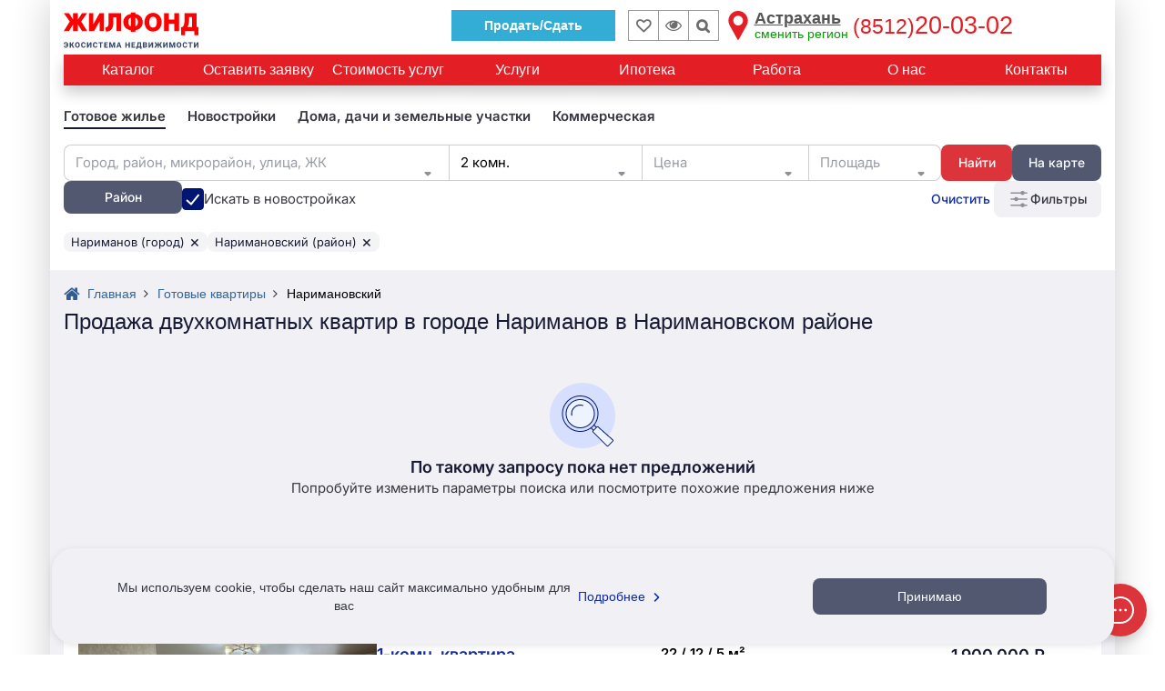

--- FILE ---
content_type: text/html; charset=UTF-8
request_url: https://ast.jilfond.ru/base/prodaja/two/city-narimanov/districts-narimanovskiy/rooms-2
body_size: 153412
content:
<!DOCTYPE html>
<html lang="ru-RU">
<head prefix="og: http://ogp.me/ns#">
  <meta charset="utf-8">
<meta http-equiv="X-UA-Compatible" content="IE=edge">
<meta name="viewport" content="width=device-width, initial-scale=1, maximum-scale=1, user-scalable=0">
<meta name="CSRF_TOKEN" content="GfQUvfQCIejRFL6M7cMb2ZSNUicehfSlIULhw9QL">
<meta name="yandex_id" content="64964680">
<meta name="uid" content="fav_uid=deleted; expires=Sat, 18-Jan-2025 20:25:41 GMT; Max-Age=0; path=/; httponly">
<meta name="robots" content="noyaca">
<meta property="og:type" content="website">
<meta property="og:title" content="Купить двухкомнатную квартиру в городе Нариманов в Наримановском районе - 0 вариантов : цена, фото | Жилфонд - +7(8512)20-03-02">
<meta property="og:description" content="Купить двухкомнатную квартиру в городе Нариманов в Наримановском районе 📑 Юридическая проверка недвижимости и оформление всех документов. 👍 Нам доверяют с 1997 года. Подробнее по 📞 +7(8512)20-03-02">
<meta property="og:site_name" content="Жилфонд">
<meta property="og:url" content="https://ast.jilfond.ru/base/prodaja/two/city-narimanov/districts-narimanovskiy/rooms-2">
<meta property="og:image" content="/icons-red-circle/apple-icon-144x144.png">
<meta property="og:locale" content="ru_RU">
<title>Купить двухкомнатную квартиру в городе Нариманов в Наримановском районе - 0 вариантов : цена, фото | Жилфонд - +7(8512)20-03-02</title>
<meta name="description" content="Купить двухкомнатную квартиру в городе Нариманов в Наримановском районе 📑 Юридическая проверка недвижимости и оформление всех документов. 👍 Нам доверяют с 1997 года. Подробнее по 📞 +7(8512)20-03-02">
<meta name="keywords" content="Купить квартиру в Наримановском районе, Купить 2 комнатную квартиру в Наримановском районе, Квартиры в Наримановском районе">
<meta name="call-phone-number" content="+78512200302">
<meta name="extra_filter" content="{&quot;city&quot;:[{&quot;id&quot;:86,&quot;name_full&quot;:&quot;Нариманов&quot;,&quot;name_full_2&quot;:&quot;Нариманов&quot;,&quot;name_full_gde&quot;:&quot;в Наримане&quot;,&quot;transliteration&quot;:&quot;narimanov&quot;}],&quot;districts&quot;:[{&quot;id&quot;:38,&quot;name_full&quot;:&quot;Наримановский&quot;,&quot;name_full_2&quot;:&quot;Наримановского&quot;,&quot;name_full_gde&quot;:&quot;в Наримановском&quot;,&quot;transliteration&quot;:&quot;narimanovskiy&quot;}],&quot;rooms&quot;:[2],&quot;web_section&quot;:&quot;\/prodaja\/two&quot;,&quot;client_uid&quot;:null,&quot;domain&quot;:&quot;ast&quot;}">
  <meta id="js-request-type" content="two">
  
        <link rel="canonical" href="https://ast.jilfond.ru/base/prodaja/two/city-narimanov/districts-narimanovskiy/rooms-2"/>
  
  
    <meta name="yandexCount" content='64964680'/>
  <link rel="stylesheet" href="/css/video-js.css?id=6829b97809a361c7f8ec">
  <link rel="stylesheet" href="/css/vue-video-player/custom-theme.css?id=e07d449971f0e1e9ddac">
  <link rel="stylesheet" href="/css/search_flats.css?id=d1ab3242abe4fab3953a">
  <style>
    .flex-column {
      flex-direction: column;
    }
    .question-realty-block {
      border: 1px solid #D9D9D9;
      padding-top: 15px;
      padding-bottom: 15px;
      width: 100%;
    }
    .question-phone {
      width: 100%;
      margin-bottom: -5px;
    }
    .question-realty-title {
      overflow: hidden;
    }
    .question-realty-title h4, .question-realty-title .h4 {
      position: relative;
      display: inline;
      color: #26282D;
      background: white;
      z-index: 5;
      padding-right: 10px;
    }
    .question-realty-title h4::before, .question-realty-title .h4::before {
      content: '';
      display: block;
      position: absolute;
      z-index: -1;
      background: #D9D9D9;
      left: 0;
      bottom: 0.5rem;
      width: 100vw;
      height: 1px;
    }
    [v-cloak] {
      display: none;
    }
    .subscribe-container {
      padding: 60px 0;
    }

    .advert-links-container {
      display: none;
      margin-bottom: 12px;
    }

    @media (max-width: 1199px) {
      .advert-links-container {
        display: block;
      }
    }
  </style>

  <style>*{box-sizing:border-box}.container{padding-right:15px;padding-left:15px;margin-right:auto;margin-left:auto}.btn-header__sell{border:1px solid #33add6;padding:6px 35px;font-weight:700;margin-right:13px;margin-top:7px;color:#fff;background:#33add6}@media(max-width:991px){.btn-header__sell--thin{margin-right:5px!important}}.btn-header__sell:hover{color:#fff;background:#56a0b9;border-color:#56a0b9}.btn-header__sell i{display:none}.wrapper{background-color:#fff;box-shadow:rgba(0,0,0,.2) 0 0 40px;position:relative}article,aside,details,figcaption,figure,footer,header,hgroup,main,menu,nav,section,summary{display:block}.row{margin-right:-15px;margin-left:-15px}.h-top-panel{background-image:initial;background-position-x:initial;background-position-y:initial;background-size:initial;background-repeat-x:initial;background-repeat-y:initial;background-attachment:initial;background-origin:initial;background-clip:initial;background-color:#fff;padding-top:4px;position:relative;z-index:101;padding-bottom:3px}.col-lg-1,.col-lg-10,.col-lg-11,.col-lg-12,.col-lg-13,.col-lg-14,.col-lg-15,.col-lg-16,.col-lg-17,.col-lg-18,.col-lg-19,.col-lg-2,.col-lg-20,.col-lg-21,.col-lg-22,.col-lg-23,.col-lg-24,.col-lg-3,.col-lg-4,.col-lg-5,.col-lg-6,.col-lg-7,.col-lg-8,.col-lg-9,.col-md-1,.col-md-10,.col-md-11,.col-md-12,.col-md-13,.col-md-14,.col-md-15,.col-md-16,.col-md-17,.col-md-18,.col-md-19,.col-md-2,.col-md-20,.col-md-21,.col-md-22,.col-md-23,.col-md-24,.col-md-3,.col-md-4,.col-md-5,.col-md-6,.col-md-7,.col-md-8,.col-md-9,.col-sm-1,.col-sm-10,.col-sm-11,.col-sm-12,.col-sm-13,.col-sm-14,.col-sm-15,.col-sm-16,.col-sm-17,.col-sm-18,.col-sm-19,.col-sm-2,.col-sm-20,.col-sm-21,.col-sm-22,.col-sm-23,.col-sm-24,.col-sm-3,.col-sm-4,.col-sm-5,.col-sm-6,.col-sm-7,.col-sm-8,.col-sm-9,.col-xs-1,.col-xs-10,.col-xs-11,.col-xs-12,.col-xs-13,.col-xs-14,.col-xs-15,.col-xs-16,.col-xs-17,.col-xs-18,.col-xs-19,.col-xs-2,.col-xs-20,.col-xs-21,.col-xs-22,.col-xs-23,.col-xs-24,.col-xs-3,.col-xs-4,.col-xs-5,.col-xs-6,.col-xs-7,.col-xs-8,.col-xs-9{position:relative;min-height:1px;padding-right:15px;padding-left:15px}.col-xs-1,.col-xs-10,.col-xs-11,.col-xs-12,.col-xs-13,.col-xs-14,.col-xs-15,.col-xs-16,.col-xs-17,.col-xs-18,.col-xs-19,.col-xs-2,.col-xs-20,.col-xs-21,.col-xs-22,.col-xs-23,.col-xs-24,.col-xs-3,.col-xs-4,.col-xs-5,.col-xs-6,.col-xs-7,.col-xs-8,.col-xs-9{float:left}.col-xs-13{width:54.1667%}.flex{display:flex;flex-wrap:wrap}.flex-input-group,.flex-nowrap{flex-wrap:nowrap}.logo{height:52px;z-index:5}.visible-lg,.visible-md,.visible-sm,.visible-xs{display:none}.h-top-panel .main-menu__btn{margin-top:0;margin-right:0;margin-bottom:0;margin-left:0;padding-top:18px;padding-right:16px;padding-bottom:0;padding-left:0;vertical-align:top}.main-menu__icon{display:block;width:23px}.h-top-panel .main-menu__icon span{background-image:initial;background-position-x:initial;background-position-y:initial;background-size:initial;background-repeat-x:initial;background-repeat-y:initial;background-attachment:initial;background-origin:initial;background-clip:initial;background-color:#ccc}.main-menu__icon span:first-child{margin-top:0}.main-menu__icon span{background-image:initial;background-position-x:initial;background-position-y:initial;background-size:initial;background-repeat-x:initial;background-repeat-y:initial;background-attachment:initial;background-origin:initial;background-clip:initial;background-color:#fff;display:block;height:2px;margin-top:3px;transition-duration:.2s;transition-timing-function:initial;transition-delay:initial;transition-property:initial}.fa{display:inline-block;font-style:normal;font-variant-caps:normal;font-variant-ligatures:normal;font-variant-numeric:normal;font-weight:400;font-stretch:normal;line-height:1;font-family:FontAwesome;font-size:inherit;text-rendering:auto;-webkit-font-smoothing:antialiased;border-top-width:0;border-right-width:0;border-bottom-width:0;border-left-width:0;border-top-style:initial;border-right-style:initial;border-bottom-style:initial;border-left-style:initial;border-top-color:initial;border-right-color:initial;border-bottom-color:initial;border-left-color:initial;border-image-source:initial;border-image-slice:initial;border-image-width:initial;border-image-outset:initial;border-image-repeat:initial;height:auto;margin-top:0;margin-right:0;margin-bottom:0;margin-left:0}.fa-lg{font-size:1.33333em;line-height:.75em;vertical-align:-15%}.h-top-panel .main-menu__btn .fa{display:none;position:relative;top:-5px}a{background-color:transparent;color:#369;text-decoration-line:none;text-decoration-style:initial;text-decoration-color:initial;transition-duration:.1s;transition-timing-function:initial;transition-delay:initial;transition-property:color}a:focus{outline-color:-webkit-focus-ring-color;outline-style:auto;outline-width:5px;outline-offset:-2px}.logo a{display:inline-block}img{border-top-width:0;border-right-width:0;border-bottom-width:0;border-left-width:0;border-top-style:initial;border-right-style:initial;border-bottom-style:initial;border-left-style:initial;border-top-color:initial;border-right-color:initial;border-bottom-color:initial;border-left-color:initial;border-image-source:initial;border-image-slice:initial;border-image-width:initial;border-image-outset:initial;border-image-repeat:initial;vertical-align:middle}.logo a img{height:auto;max-height:115%;max-width:168px}.logo .logoMainSvg{display:none}svg:not(:root){overflow-x:hidden;overflow-y:hidden}figure,svg{vertical-align:middle}.col-xs-11{width:45.8333%}.end-xs{-webkit-box-pack:end;justify-content:flex-end}.middle-xs{-webkit-box-align:center;align-items:center}.inline{display:inline-block}.center-xs{-webkit-box-pack:center;justify-content:center}.bookmark,.viewed-items{width:34px;height:34px;border-top-width:1px;border-right-width:1px;border-bottom-width:1px;border-left-width:1px;border-top-style:solid;border-right-style:solid;border-bottom-style:solid;border-left-style:solid;border-top-color:#999;border-right-color:#999;border-bottom-color:#999;border-left-color:#999;border-image-source:initial;border-image-slice:initial;border-image-width:initial;border-image-outset:initial;border-image-repeat:initial;margin-top:7px;position:relative;color:#6d6d6d}.bookmark{transform:translateX(1px)}.fa-heart-o::before{content:""}.bookmark .fa{font-size:16px;font-weight:700}.bookmark:focus .fa,.bookmark:hover .fa{color:#e31e24}.bookmark .count,.viewed-items .count{color:#6d6d6d;font-size:11px;position:absolute;right:2px;bottom:-1px}.viewed-items{margin-right:15px}.fa-eye::before{content:""}.viewed-items .fa{font-size:18px}.viewed-items:focus .fa,.viewed-items:hover .fa{color:#369}.select-region{color:#555;cursor:pointer;display:inline-block;font-size:18px;line-height:16px;margin-top:8px;text-align:left}.select-region-icon{float:left}.select-region-icon svg{height:32px;width:32px}.select-region-icon path{fill:#e31e24}.select-region:hover path{fill:#6989af}.region__name{margin-top:0;margin-right:5px;margin-bottom:0;margin-left:34px}small{font-size:80%}.small,small{font-size:85%}.select-region small{color:#009e00;font-size:14px}.region__phone{color:#e31e24;display:inline-block;font-family:"Arial Black",sans-serif;font-size:27px;line-height:18px;margin-top:8px;vertical-align:top}.call-me{background-image:initial;background-position-x:initial;background-position-y:initial;background-size:initial;background-repeat-x:initial;background-repeat-y:initial;background-attachment:initial;background-origin:initial;background-clip:initial;background-color:#09c;border-top-left-radius:50%;border-top-right-radius:50%;border-bottom-right-radius:50%;border-bottom-left-radius:50%;box-shadow:rgba(51,51,51,.3) 0 0 4px 0;cursor:pointer;height:48px;margin-top:auto;margin-right:auto;margin-bottom:auto;margin-left:auto;opacity:.8;transition-duration:.6s;transition-timing-function:initial;transition-delay:initial;transition-property:initial;transform:scale(.8);width:48px;z-index:1}.call-me:hover{box-shadow:rgba(51,51,51,.6) 0 0 4px 0;opacity:1;z-index:101;transform:scale(1.1)}.fa-phone::before{content:""}.call-me .fa-phone{color:#fff;display:block;font-size:36px;line-height:50px;text-align:center}.call-me .call-me_pulse{border-top-width:2px;border-right-width:2px;border-bottom-width:2px;border-left-width:2px;border-top-style:solid;border-right-style:solid;border-bottom-style:solid;border-left-style:solid;border-top-color:#09c;border-right-color:#09c;border-bottom-color:#09c;border-left-color:#09c;border-image-source:initial;border-image-slice:initial;border-image-width:initial;border-image-outset:initial;border-image-repeat:initial;border-top-left-radius:50%;border-top-right-radius:50%;border-bottom-right-radius:50%;border-bottom-left-radius:50%;box-shadow:rgba(51,51,51,.3) 0 0 4px 0;height:48px;position:absolute;top:0;width:48px;animation-duration:2s;animation-timing-function:cubic-bezier(0,.54,.58,1);animation-delay:initial;animation-iteration-count:infinite;animation-direction:initial;animation-fill-mode:initial;animation-play-state:initial;animation-name:pulsat-ring}.call-me:hover .call-me_pulse{animation-duration:initial;animation-timing-function:initial;animation-delay:initial;animation-iteration-count:initial;animation-direction:initial;animation-fill-mode:none;animation-play-state:initial;animation-name:initial}.main-menu{background-image:linear-gradient(#fff,#f2f2f5);background-position-x:initial;background-position-y:initial;background-size:initial;background-repeat-x:initial;background-repeat-y:initial;background-attachment:initial;background-origin:initial;background-clip:initial;background-color:initial;box-shadow:rgba(51,51,51,.3) 0 3px 5px 0;display:none;left:0;padding-top:15px;padding-right:15px;padding-bottom:15px;padding-left:15px;position:absolute;top:100%;transition-duration:.3s;transition-timing-function:initial;transition-delay:initial;transition-property:top;z-index:1}.input-group{position:relative;display:table;border-collapse:separate}.full-width{width:100%}.m-b-sm{margin-bottom:10px}form{margin-top:0;margin-right:0;margin-bottom:0;margin-left:0}.sr-only{position:absolute;width:1px;height:1px;padding-top:0;padding-right:0;padding-bottom:0;padding-left:0;margin-top:-1px;margin-right:-1px;margin-bottom:-1px;margin-left:-1px;overflow-x:hidden;overflow-y:hidden;clip:rect(0 0 0 0);border-top-width:0;border-right-width:0;border-bottom-width:0;border-left-width:0;border-top-style:initial;border-right-style:initial;border-bottom-style:initial;border-left-style:initial;border-top-color:initial;border-right-color:initial;border-bottom-color:initial;border-left-color:initial;border-image-source:initial;border-image-slice:initial;border-image-width:initial;border-image-outset:initial;border-image-repeat:initial}label{display:inline-block;max-width:100%;margin-bottom:5px;font-weight:400}button,input,optgroup,select,textarea{margin-top:0;margin-right:0;margin-bottom:0;margin-left:0;font-style:inherit;font-variant-ligatures:inherit;font-variant-caps:inherit;font-variant-numeric:inherit;font-weight:inherit;font-stretch:inherit;font-size:inherit;line-height:inherit;font-family:inherit;color:inherit}input{line-height:normal}button,input,select,textarea{font-family:inherit;font-size:inherit;line-height:inherit}.form-control{display:block;width:100%;height:34px;padding-top:6px;padding-right:12px;padding-bottom:6px;padding-left:12px;font-size:13px;line-height:1.42857;color:#333;background-color:#fff;background-image:none;border-top-width:1px;border-right-width:1px;border-bottom-width:1px;border-left-width:1px;border-top-style:solid;border-right-style:solid;border-bottom-style:solid;border-left-style:solid;border-top-color:#ccc;border-right-color:#ccc;border-bottom-color:#ccc;border-left-color:#ccc;border-image-source:initial;border-image-slice:initial;border-image-width:initial;border-image-outset:initial;border-image-repeat:initial;border-top-left-radius:0;border-top-right-radius:0;border-bottom-right-radius:0;border-bottom-left-radius:0;box-shadow:none;transition-duration:.15s,.15s;transition-timing-function:ease-in-out,ease-in-out;transition-delay:initial,initial;transition-property:border-color,box-shadow}.form-control:focus{border-top-color:#09c;border-right-color:#09c;border-bottom-color:#09c;border-left-color:#09c;outline-color:initial;outline-style:initial;outline-width:0;box-shadow:none}.form-control::-webkit-input-placeholder{color:#999}.input-group .form-control{position:relative;z-index:2;float:left;width:100%;margin-bottom:0}.input-group .form-control,.input-group-addon,.input-group-btn{display:table-cell}.input-group .form-control:first-child{border-right-width:0;border-right-style:initial;border-right-color:initial}.input-group-addon,.input-group-btn{width:1%;white-space:nowrap;vertical-align:middle}.input-group-btn{position:relative;font-size:0;white-space:nowrap}button{overflow-x:visible;overflow-y:visible}button,select{text-transform:none}button,html input[type=button],input[type=reset],input[type=submit]{-webkit-appearance:button;cursor:pointer}.btn{display:inline-block;padding-top:6px;padding-right:12px;padding-bottom:6px;padding-left:12px;margin-bottom:0;font-size:14px;font-weight:400;line-height:1.42857;text-align:center;white-space:normal;vertical-align:middle;touch-action:manipulation;cursor:pointer;user-select:none;background-image:none;border-top-width:1px;border-right-width:1px;border-bottom-width:1px;border-left-width:1px;border-top-style:solid;border-right-style:solid;border-bottom-style:solid;border-left-style:solid;border-top-color:transparent;border-right-color:transparent;border-bottom-color:transparent;border-left-color:transparent;border-image-source:initial;border-image-slice:initial;border-image-width:initial;border-image-outset:initial;border-image-repeat:initial;border-top-left-radius:0;border-top-right-radius:0;border-bottom-right-radius:0;border-bottom-left-radius:0}.btn.active,.btn:active{background-image:none;outline-color:initial;outline-style:initial;outline-width:0;box-shadow:rgba(0,0,0,.125) 0 3px 5px inset}.input-group .form-control:first-child,.input-group-addon:first-child,.input-group-btn:first-child>.btn,.input-group-btn:first-child>.btn-group>.btn,.input-group-btn:first-child>.dropdown-toggle,.input-group-btn:last-child>.btn-group:not(:last-child)>.btn,.input-group-btn:last-child>.btn:not(:last-child):not(.dropdown-toggle){border-top-right-radius:0;border-bottom-right-radius:0}.input-group-btn>.btn{position:relative}.input-group-btn:first-child>.btn,.input-group-btn:first-child>.btn-group{margin-right:-1px}.input-group-btn:last-child>.btn,.input-group-btn:last-child>.btn-group{z-index:2;margin-left:-1px}button:focus{outline-color:initial;outline-style:initial;outline-width:0}.input-group-btn .btn{white-space:nowrap}.fa-search::before{content:""}.col-xs-24{width:100%}ol,ul{margin-top:0;margin-bottom:10px}.nav{padding-left:0;margin-bottom:0;list-style-type:none;list-style-position:initial;list-style-image:initial}.h1,.h2,.h3,.h4,.h5,.h6,dl,h1,h2,h3,h4,h5,h6,ol,p,ul{margin-top:0;margin-right:0;margin-bottom:15px;margin-left:0}.nav>.menu-li,.nav>li{position:relative;display:block}.head-menu a:not(.head-menu__title),.nav>.menu-li>a,.nav>li>a{position:relative;display:block;padding-top:10px;padding-right:15px;padding-bottom:10px;padding-left:15px}.main-menu a{color:#333}.nav .nav-link{padding-top:7px;padding-right:15px;padding-bottom:7px;padding-left:15px}.nav .nav-title{font-size:18px;font-weight:700}.phone_bottom-btn{position:fixed;bottom:0;left:0;right:0;height:52px;background-image:initial;background-position-x:initial;background-position-y:initial;background-size:initial;background-repeat-x:initial;background-repeat-y:initial;background-attachment:initial;background-origin:initial;background-clip:initial;background-color:#090;z-index:11;display:none;color:#fff;justify-content:space-around;align-items:center;text-align:center}.xs{flex-grow:1;flex-shrink:0;flex-basis:0px;max-width:100%}.phone_bottom-btn .xs{flex-grow:1;flex-shrink:0;flex-basis:0px;max-width:100%}.phone_bottom-btn a:first-child{border-right-width:1px;border-right-style:solid;border-right-color:#fff}.phone_bottom-btn a{color:#fff;position:relative;flex-grow:1}.phone_bottom-btn i{font-size:21px}.phone_bottom-center{border-right-width:1px;border-right-style:solid;border-right-color:#fff}.fa-envelope-o::before{content:""}.fa-comments-o::before{content:""}.menu{background-image:initial;background-position-x:initial;background-position-y:initial;background-size:initial;background-repeat-x:initial;background-repeat-y:initial;background-attachment:initial;background-origin:initial;background-clip:initial;background-color:#e31e24;margin-bottom:15px;position:relative}.menu .nav{-webkit-box-align:center;align-items:center;display:flex}.menu>.nav li:first-child{-webkit-box-flex:0;flex-grow:0}.menu>.nav .menu-li,.menu>.nav li{display:inline-block;-webkit-box-flex:1;flex-grow:1;vertical-align:middle}.menu>.nav .menu-li a,.menu>.nav li a{color:#fff;font-size:16px;padding-top:6px;padding-right:6px;padding-bottom:6px;padding-left:6px;text-align:center;transition-duration:.2s;transition-timing-function:initial;transition-delay:initial;transition-property:initial}.menu .nav .main-menu__btn{cursor:pointer;min-height:34px;padding-top:11px;padding-right:15px;padding-bottom:11px;padding-left:15px}.tab-nav{display:flex;flex-wrap:wrap;list-style-type:none;margin-top:0;margin-right:0;margin-bottom:0;margin-left:0;padding-top:0;padding-right:0;padding-bottom:0;padding-left:0}.tab-nav .menu-li,.tab-nav li{display:inline-block;-webkit-box-flex:1;flex-grow:1}.tab-nav.only-child-hide .menu-li:only-child,.tab-nav.only-child-hide li:only-child{display:none}.tab-nav.filter-menu a{background-image:initial;background-position-x:initial;background-position-y:initial;background-size:initial;background-repeat-x:initial;background-repeat-y:initial;background-attachment:initial;background-origin:initial;background-clip:initial;background-color:#fff;border-top-width:1px;border-right-width:1px;border-bottom-width:1px;border-left-width:1px;border-top-style:solid;border-right-style:solid;border-bottom-style:solid;border-left-style:solid;border-top-color:#fff;border-right-color:#fff;border-bottom-color:#fff;border-left-color:#fff;border-image-source:initial;border-image-slice:initial;border-image-width:initial;border-image-outset:initial;border-image-repeat:initial}.tab-nav.filter-menu a:hover{background-image:initial;background-position-x:initial;background-position-y:initial;background-size:initial;background-repeat-x:initial;background-repeat-y:initial;background-attachment:initial;background-origin:initial;background-clip:initial;background-color:#d7d7d7;border-top-color:#d7d7d7;border-right-color:#d7d7d7;border-bottom-color:#d7d7d7;border-left-color:#d7d7d7;color:#000}.tab-nav.filter-menu .active a{background-image:initial;background-position-x:initial;background-position-y:initial;background-size:initial;background-repeat-x:initial;background-repeat-y:initial;background-attachment:initial;background-origin:initial;background-clip:initial;background-color:#fff;border-top-color:#e31e24;border-right-color:#e31e24;border-bottom-color:#e31e24;border-left-color:#e31e24}.tab-nav a{background-image:initial;background-position-x:initial;background-position-y:initial;background-size:initial;background-repeat-x:initial;background-repeat-y:initial;background-attachment:initial;background-origin:initial;background-clip:initial;background-color:#f2f2f5;border-top-width:2px;border-right-width:2px;border-left-width:2px;border-top-style:solid;border-right-style:solid;border-left-style:solid;border-top-color:#f2f2f5;border-right-color:#f2f2f5;border-left-color:#f2f2f5;border-image-source:initial;border-image-slice:initial;border-image-width:initial;border-image-outset:initial;border-image-repeat:initial;border-bottom-width:0;border-bottom-style:initial;border-bottom-color:initial;color:#000;display:block;font-size:16px;padding-top:5px;padding-right:7px;padding-bottom:5px;padding-left:7px;position:relative;text-align:center}.tab-nav a:hover{background-image:initial;background-position-x:initial;background-position-y:initial;background-size:initial;background-repeat-x:initial;background-repeat-y:initial;background-attachment:initial;background-origin:initial;background-clip:initial;background-color:#d7d7d7;border-top-color:#d7d7d7;border-right-color:#d7d7d7;border-bottom-color:#d7d7d7;border-left-color:#d7d7d7}.tab-nav a::after{content:"";height:2px;position:absolute;right:0;bottom:0;left:0}.tab-nav a:hover::after{background-image:initial;background-position-x:initial;background-position-y:initial;background-size:initial;background-repeat-x:initial;background-repeat-y:initial;background-attachment:initial;background-origin:initial;background-clip:initial;background-color:#d7d7d7}.tab-nav .active a{background-image:initial;background-position-x:initial;background-position-y:initial;background-size:initial;background-repeat-x:initial;background-repeat-y:initial;background-attachment:initial;background-origin:initial;background-clip:initial;background-color:#fff;border-top-color:#50b438;border-right-color:#50b438;border-bottom-color:#50b438;border-left-color:#50b438}.tab-nav .active a::after{background-image:initial;background-position-x:initial;background-position-y:initial;background-size:initial;background-repeat-x:initial;background-repeat-y:initial;background-attachment:initial;background-origin:initial;background-clip:initial;background-color:#fff;content:"";height:2px;position:absolute;top:100%;right:0;left:0;z-index:1}.tab-nav.filter-menu li+li{padding-left:5px}.realty-filter{border-top-width:1px;border-right-width:1px;border-bottom-width:1px;border-left-width:1px;border-top-style:solid;border-right-style:solid;border-bottom-style:solid;border-left-style:solid;border-top-color:#e31e24;border-right-color:#e31e24;border-bottom-color:#e31e24;border-left-color:#e31e24;border-image-source:initial;border-image-slice:initial;border-image-width:initial;border-image-outset:initial;border-image-repeat:initial;margin-bottom:15px;padding-top:15px;padding-right:10px;padding-bottom:0;padding-left:10px;position:relative;width:100%;color:#333}.display-none{display:none}.pull-right{float:right}.fa.pull-right{margin-left:.3em}.fa-chevron-down::before{content:""}.filter-body{max-width:100%;opacity:0;transition-duration:.15s;transition-timing-function:initial;transition-delay:initial;transition-property:initial;width:100%}.realty-filter [class^=col-]{padding-top:0;padding-right:5px;padding-bottom:0;padding-left:5px}.realty-filter .row{margin-left:-5px;margin-right:-5px}.col-xs-12{width:50%}.flex.row>div{margin-bottom:15px;padding-top:0;padding-right:15px;padding-bottom:0;padding-left:15px}.m-b{margin-bottom:15px}.select2-hidden-accessible{border-top-width:0;border-right-width:0;border-bottom-width:0;border-left-width:0;border-top-style:initial;border-right-style:initial;border-bottom-style:initial;border-left-style:initial;border-top-color:initial;border-right-color:initial;border-bottom-color:initial;border-left-color:initial;border-image-source:initial;border-image-slice:initial;border-image-width:initial;border-image-outset:initial;border-image-repeat:initial;clip:rect(0 0 0 0);clip-path:inset(50%);height:1px;overflow-x:hidden;overflow-y:hidden;padding-top:0;padding-right:0;padding-bottom:0;padding-left:0;position:absolute;width:1px;white-space:nowrap}.realty-filter select{padding-top:6px;padding-right:8px;padding-bottom:6px;padding-left:8px;height:34px}.realty-filter .select-realty-action{border-right-width:0;display:inline-block;vertical-align:middle;width:110px}.select2-container{box-sizing:border-box;display:inline-block;margin-top:0;margin-right:0;margin-bottom:0;margin-left:0;position:relative;vertical-align:middle}.select2{min-height:34px}.select2-container .select2-selection--single{box-sizing:border-box;cursor:pointer;display:block;height:28px;user-select:none}.select2-container--default .select2-selection--single{background-color:#fff;border-top-width:1px;border-right-width:1px;border-bottom-width:1px;border-left-width:1px;border-top-style:solid;border-right-style:solid;border-bottom-style:solid;border-left-style:solid;border-top-color:#aaa;border-right-color:#aaa;border-bottom-color:#aaa;border-left-color:#aaa;border-image-source:initial;border-image-slice:initial;border-image-width:initial;border-image-outset:initial;border-image-repeat:initial;border-top-left-radius:4px;border-top-right-radius:4px;border-bottom-right-radius:4px;border-bottom-left-radius:4px}.select2 .select2-selection{border-top-left-radius:0;border-top-right-radius:0;border-bottom-right-radius:0;border-bottom-left-radius:0;height:34px;font-size:14px;overflow-x:hidden;overflow-y:hidden;border-top-width:1px;border-right-width:1px;border-bottom-width:1px;border-left-width:1px;border-top-style:solid;border-right-style:solid;border-bottom-style:solid;border-left-style:solid;border-top-color:#ccc;border-right-color:#ccc;border-bottom-color:#ccc;border-left-color:#ccc;border-image-source:initial;border-image-slice:initial;border-image-width:initial;border-image-outset:initial;border-image-repeat:initial}.select2 .select2-selection:focus{outline-color:initial;outline-style:initial;outline-width:0}.select2-container .select2-selection--single .select2-selection__rendered{display:block;padding-left:8px;padding-right:20px;overflow-x:hidden;overflow-y:hidden;text-overflow:ellipsis;white-space:nowrap}.select2-container--default .select2-selection--single .select2-selection__rendered{color:#444;line-height:28px}.select2 .selection .select2-selection__rendered{color:#333;font-size:13px;padding-top:0;padding-right:12px;padding-bottom:0;padding-left:12px}.select2 .select2-selection--single .select2-selection__rendered{color:#333;line-height:32px}.select2-container .select2-selection--single .select2-selection__clear{position:relative}.select2-container--default .select2-selection--single .select2-selection__clear{cursor:pointer;float:right;font-weight:700}.select2 .selection .select2-selection__rendered .select2-selection__clear{background-image:initial;background-position-x:initial;background-position-y:initial;background-size:initial;background-repeat-x:initial;background-repeat-y:initial;background-attachment:initial;background-origin:initial;background-clip:initial;background-color:#fff;margin-top:0;margin-right:0;margin-bottom:0;margin-left:0;padding-top:6px;padding-right:5px;padding-bottom:8px;padding-left:5px;position:absolute;top:1px;right:1px;z-index:1}.select2 .select2-selection--single .select2-selection__rendered .select2-selection__clear{background-image:initial;background-position-x:initial;background-position-y:initial;background-size:initial;background-repeat-x:initial;background-repeat-y:initial;background-attachment:initial;background-origin:initial;background-clip:initial;background-color:#fff;padding-top:0;padding-right:5px;padding-bottom:0;padding-left:5px;right:7px;z-index:1}.select2-container--default .select2-selection--single .select2-selection__arrow{height:26px;position:absolute;top:1px;right:1px;width:20px}.select2 .select2-selection .select2-selection__arrow{height:32px}b,strong{font-weight:700}.select2-container--default .select2-selection--single .select2-selection__arrow b{border-top-color:#888;border-right-color:transparent;border-bottom-color:transparent;border-left-color:transparent;border-top-style:solid;border-right-style:solid;border-bottom-style:solid;border-left-style:solid;border-top-width:5px;border-right-width:4px;border-bottom-width:0;border-left-width:4px;height:0;left:50%;margin-left:-4px;margin-top:-2px;position:absolute;top:50%;width:0}.realty-filter .select-realty-type{border-right-width:0;display:inline-block;vertical-align:middle;width:170px}.form-control[disabled],.form-control[readonly],fieldset[disabled] .form-control{background-color:#eee;opacity:1}.form-control[disabled],fieldset[disabled] .form-control{cursor:not-allowed}.realty-filter .smart-string{display:inline-block;vertical-align:middle}.select2-container--default.select2-container--disabled .select2-selection--single{background-color:#eee;cursor:default}.select2-container--default .select2-selection--single .select2-selection__placeholder{color:#999}.btn-group,.btn-group-vertical{position:relative;display:inline-block;vertical-align:middle}.btn-group-justified{display:table;width:100%;table-layout:fixed;border-collapse:separate}.btn-default{color:#333;background-color:#fff;border-top-color:#ccc;border-right-color:#ccc;border-bottom-color:#ccc;border-left-color:#ccc}.btn-default.focus,.btn-default:focus{color:#333;background-color:#e6e6e6;border-top-color:#8c8c8c;border-right-color:#8c8c8c;border-bottom-color:#8c8c8c;border-left-color:#8c8c8c}.btn-default:hover{color:#e31e24;background-color:initial;border-top-color:#e31e24;border-right-color:#e31e24;border-bottom-color:#e31e24;border-left-color:#e31e24;background-image:initial;background-position-x:0;background-position-y:0;background-size:initial;background-repeat-x:initial;background-repeat-y:initial;background-attachment:initial;background-origin:initial;background-clip:initial}.btn-group-vertical>.btn,.btn-group>.btn{position:relative;float:left}.btn-group>.btn:not(:first-child):not(:last-child):not(.dropdown-toggle){border-top-left-radius:0;border-top-right-radius:0;border-bottom-right-radius:0;border-bottom-left-radius:0}.btn-group>.btn:first-child{margin-left:0}.btn-group>.btn:first-child:not(:last-child):not(.dropdown-toggle){border-top-right-radius:0;border-bottom-right-radius:0}.btn-group-justified>.btn,.btn-group-justified>.btn-group{display:table-cell;float:none;width:1%}.realty-filter .btn-group-justified .btn,.realty-filter .btn-group.flex .btn{padding-top:6px;padding-right:2px;padding-bottom:6px;padding-left:2px}.btn-default,.btn-default:focus{background-color:#fff;border-top-color:#ccc;border-right-color:#ccc;border-bottom-color:#ccc;border-left-color:#ccc}.btn-group-justified .btn-default:not(:last-child){border-right-color:#fff}button[disabled],html input[disabled]{cursor:default}input[type=checkbox],input[type=radio]{box-sizing:border-box;padding-top:0;padding-right:0;padding-bottom:0;padding-left:0;margin-top:4px;margin-right:0;margin-bottom:0;margin-left:0;line-height:normal}fieldset[disabled] input[type=checkbox],fieldset[disabled] input[type=radio],input[type=checkbox].disabled,input[type=checkbox][disabled],input[type=radio].disabled,input[type=radio][disabled]{cursor:not-allowed}[data-toggle=buttons]>.btn input[type=checkbox],[data-toggle=buttons]>.btn input[type=radio],[data-toggle=buttons]>.btn-group>.btn input[type=checkbox],[data-toggle=buttons]>.btn-group>.btn input[type=radio]{position:absolute;clip:rect(0 0 0 0);pointer-events:none}.btn-group .btn+.btn,.btn-group .btn+.btn-group,.btn-group .btn-group+.btn,.btn-group .btn-group+.btn-group{margin-left:-1px}.btn-default.active+.btn-default,.btn-default:hover+.btn-default{border-left-color:#fff}.hide{display:none}select[multiple],select[size]{height:auto}.select2-container .select2-selection--multiple{box-sizing:border-box;cursor:pointer;display:block;min-height:32px;user-select:none}.select2-container--default .select2-selection--multiple{background-color:#fff;border-top-width:1px;border-right-width:1px;border-bottom-width:1px;border-left-width:1px;border-top-style:solid;border-right-style:solid;border-bottom-style:solid;border-left-style:solid;border-top-color:#aaa;border-right-color:#aaa;border-bottom-color:#aaa;border-left-color:#aaa;border-image-source:initial;border-image-slice:initial;border-image-width:initial;border-image-outset:initial;border-image-repeat:initial;border-top-left-radius:4px;border-top-right-radius:4px;border-bottom-right-radius:4px;border-bottom-left-radius:4px;cursor:text}.select2-selection--multiple{position:relative}.select2-selection--multiple::after{border-top-color:#888;border-right-color:transparent;border-bottom-color:transparent;border-left-color:transparent;border-top-style:solid;border-right-style:solid;border-bottom-style:solid;border-left-style:solid;border-top-width:5px;border-right-width:4px;border-bottom-width:0;border-left-width:4px;content:"";display:block;height:5px;position:absolute;top:15px;right:7px;width:8px}.main-filter .select2 .select2-selection{height:auto}.select2-container .select2-selection--multiple .select2-selection__rendered{display:inline-block;overflow-x:hidden;overflow-y:hidden;padding-left:8px;text-overflow:ellipsis;white-space:nowrap}.select2-container--default .select2-selection--multiple .select2-selection__rendered{box-sizing:border-box;list-style-type:none;list-style-position:initial;list-style-image:initial;margin-top:0;margin-right:0;margin-bottom:0;margin-left:0;padding-top:0;padding-right:5px;padding-bottom:0;padding-left:5px;width:100%}.select2 .select2-selection--multiple .select2-selection__rendered{padding-top:0;padding-right:5px;padding-bottom:0;padding-left:5px}.select2-container .select2-search--inline{float:left}.select2-container--default .select2-selection--multiple .select2-selection__rendered li{list-style-type:none;list-style-position:initial;list-style-image:initial}.select2-search--inline{width:100%}.select2 .selection .select2-selection__rendered .select2-search,.select2 .selection .select2-selection__rendered .select2-search__field{max-width:100%;min-height:22px;width:100%}.main-filter .select2-search--inline{width:auto}.main-filter .select2 .selection .select2-selection__rendered .select2-search,.main-filter .select2 .selection .select2-selection__rendered .select2-search__field{max-width:100%;min-height:22px;width:250px}input[type=search]{box-sizing:border-box;-webkit-appearance:none}.select2-container .select2-search--inline .select2-search__field{box-sizing:border-box;border-top-width:initial;border-right-width:initial;border-bottom-width:initial;border-left-width:initial;border-top-style:none;border-right-style:none;border-bottom-style:none;border-left-style:none;border-top-color:initial;border-right-color:initial;border-bottom-color:initial;border-left-color:initial;border-image-source:initial;border-image-slice:initial;border-image-width:initial;border-image-outset:initial;border-image-repeat:initial;font-size:100%;margin-top:5px;padding-top:0;padding-right:0;padding-bottom:0;padding-left:0}.select2-container .select2-search--inline .select2-search__field::-webkit-search-cancel-button{-webkit-appearance:none}.select2-container--default .select2-search--inline .select2-search__field{background-image:initial;background-position-x:0;background-position-y:0;background-size:initial;background-repeat-x:initial;background-repeat-y:initial;background-attachment:initial;background-origin:initial;background-clip:initial;background-color:initial;border-top-width:initial;border-right-width:initial;border-bottom-width:initial;border-left-width:initial;border-top-style:none;border-right-style:none;border-bottom-style:none;border-left-style:none;border-top-color:initial;border-right-color:initial;border-bottom-color:initial;border-left-color:initial;border-image-source:initial;border-image-slice:initial;border-image-width:initial;border-image-outset:initial;border-image-repeat:initial;outline-color:initial;outline-style:initial;outline-width:0;box-shadow:none;-webkit-appearance:textfield}.select2 .selection .select2-selection__rendered li:first-child .select2-search__field{padding-left:7px}.select2 .selection .select2-selection__rendered .select2-search__field:focus{color:#333}.select2-search__field::-webkit-input-placeholder{color:#999;font-size:13px}.select2-search__field::placeholder{color:#999;font-size:13px}.main-filter .input-group-btn{vertical-align:top}.fa-plus::before{content:""}.realty-filter .js-build,.realty-filter .js-comm,.realty-filter .js-furniture,.realty-filter .js-land,.realty-filter .js-rent{display:none}.m-b-xs{margin-bottom:5px}.flex-grow{-webkit-box-flex:1;flex-grow:1}.select2-container--default.select2-container--disabled .select2-selection--multiple{background-color:#eee;cursor:default}.m-r-sm{margin-right:10px}.has-feedback{position:relative}.flex-input-group.has-feedback>div{-webkit-box-flex:1;flex-grow:1;flex-shrink:1;position:relative}.has-feedback .form-control{padding-right:32px}.flex-input-group.has-feedback>div:first-child .form-control{border-right-width:0}.form-control-feedback{position:absolute;top:0;right:0;z-index:2;display:block;width:34px;height:34px;line-height:34px;text-align:center;pointer-events:none}.form-horizontal .has-feedback .form-control-feedback{right:5px;font-size:13px}.flex-input-group.has-feedback>div:first-child .form-control+.form-control-feedback::before{background-image:initial;background-position-x:initial;background-position-y:initial;background-size:initial;background-repeat-x:initial;background-repeat-y:initial;background-attachment:initial;background-origin:initial;background-clip:initial;background-color:#09c;content:"";opacity:0;position:absolute;top:0;right:-1px;bottom:0;transition-duration:.15s;transition-timing-function:initial;transition-delay:initial;transition-property:initial;width:1px}.flex-input-group.has-feedback>div:first-child .form-control:focus+.form-control-feedback::before{opacity:1}.flex-input-group.has-feedback .form-control-feedback{right:0}sub,sup{position:relative;font-size:75%;line-height:0;vertical-align:baseline}sup{top:-.5em}optgroup{font-weight:700}.has-feedback [name=acres_from]{padding-right:48px}.has-feedback [name=acres_from]~.form-control-feedback{width:48px}.filter-body .add-param{background-image:initial;background-position-x:initial;background-position-y:initial;background-size:initial;background-repeat-x:initial;background-repeat-y:initial;background-attachment:initial;background-origin:initial;background-clip:initial;background-color:#f2f1f6;flex-shrink:0;margin-left:-10px;padding-top:4px;padding-right:10px;padding-bottom:10px;padding-left:10px}.filter-body .control-label{color:#666;font-size:13px;padding-top:0;padding-right:0;padding-bottom:0;padding-left:2px}.input-group-addon{padding-top:6px;padding-right:12px;padding-bottom:6px;padding-left:12px;font-size:14px;font-weight:400;line-height:1;color:#555;text-align:center;background-color:#eee;border-top-width:1px;border-right-width:1px;border-bottom-width:1px;border-left-width:1px;border-top-style:solid;border-right-style:solid;border-bottom-style:solid;border-left-style:solid;border-top-color:#ccc;border-right-color:#ccc;border-bottom-color:#ccc;border-left-color:#ccc;border-image-source:initial;border-image-slice:initial;border-image-width:initial;border-image-outset:initial;border-image-repeat:initial;border-top-left-radius:4px;border-top-right-radius:4px;border-bottom-right-radius:4px;border-bottom-left-radius:4px}.input-group-addon:first-child{border-right-width:0;border-right-style:initial;border-right-color:initial}.input-group-addon:last-child{border-left-width:0;border-left-style:initial;border-left-color:initial}.input-group-addon:not(:first-child){border-left-width:0;border-left-style:initial;border-left-color:initial}.form-control:focus~label:not(.input-group-addon){color:#09c}.input-group-addon:not(:empty){border-left-width:1px;border-left-style:solid;border-left-color:#ccc}.input-group-addon:not(:last-child){border-right-width:0;border-right-style:initial;border-right-color:initial}.input-group-addon:empty{border-top-width:0;border-right-width:0;border-bottom-width:0;border-left-width:0;border-top-style:initial;border-right-style:initial;border-bottom-style:initial;border-left-style:initial;border-top-color:initial;border-right-color:initial;border-bottom-color:initial;border-left-color:initial;border-image-source:initial;border-image-slice:initial;border-image-width:initial;border-image-outset:initial;border-image-repeat:initial;padding-top:0;padding-right:0;padding-bottom:0;padding-left:0;position:relative;width:0;z-index:3}.input-group-addon:empty::before{background-image:initial;background-position-x:initial;background-position-y:initial;background-size:initial;background-repeat-x:initial;background-repeat-y:initial;background-attachment:initial;background-origin:initial;background-clip:initial;background-color:#09c;content:"";opacity:0;position:absolute;top:0;bottom:0;left:0;transition-duration:.15s;transition-timing-function:initial;transition-delay:initial;transition-property:initial;width:1px}.form-control:focus+.input-group-addon:not(:empty){border-left-color:#09c}.form-control:focus+.input-group-addon:empty::before{opacity:1}.filter-date{background-color:#fff;border-top-color:#ccc;border-right-color:#ccc;border-bottom-color:#ccc;border-left-color:#ccc}.filter-date input{display:none}.realty-filter-btn{display:flex;flex-wrap:wrap}.btn-success{color:#fff;background-color:#5cb85c;border-top-color:#4cae4c;border-right-color:#4cae4c;border-bottom-color:#4cae4c;border-left-color:#4cae4c}.btn-success.focus,.btn-success:focus{color:#fff;background-color:#449d44;border-top-color:#255625;border-right-color:#255625;border-bottom-color:#255625;border-left-color:#255625}.btn-success:hover{color:#fff;background-color:#449d44;border-top-color:#398439;border-right-color:#398439;border-bottom-color:#398439;border-left-color:#398439}.btn-block{display:block;width:100%}.realty-filter__submit{font-size:15px;font-weight:700;line-height:20px}.realty-filter__submit .fa{font-size:18px}.realty-filter .search-map{font-size:15px;line-height:20px}.realty-filter .search-map svg{width:20px;height:20px;vertical-align:top}.btn-success.btn-outline path{fill:#090}.btn-success.btn-outline:hover path{fill:#fff}.text-center{text-align:center}.realty-filter .add-param__btn{cursor:pointer;line-height:34px;white-space:nowrap}.fa-caret-down::before{content:""}.bottom-xs{-webkit-box-align:end;align-items:flex-end}.hot-deals-head{position:relative;z-index:2}.m-n{margin-top:0;margin-right:0;margin-bottom:0;margin-left:0}.h1,.h2,.h3,.h4,.h5,.h6,h1,h2,h3,h4,h5,h6{font-family:inherit;font-weight:500;line-height:1.1;color:inherit}.h1,.h2,.h3,h1,h2,h3{margin-top:20px;margin-bottom:10px}.h2,h2{font-size:30px}.section-title,.section-title>a,.section-title>h1{color:#e31e24;font-size:24px;font-weight:400;line-height:normal;margin-top:0;margin-right:0;margin-bottom:15px;margin-left:0;position:relative}.hot-deals .section-title{margin-bottom:8px}.section-title>a:hover{color:#e31e24;text-decoration-line:underline;text-decoration-style:initial;text-decoration-color:initial}.top-xs{-webkit-box-align:start;align-items:flex-start}.hot-deals__menu{list-style-type:none;list-style-position:initial;list-style-image:initial;position:relative;top:1px;z-index:1}.hot-deals__menu li{background-image:initial;background-position-x:initial;background-position-y:initial;background-size:initial;background-repeat-x:initial;background-repeat-y:initial;background-attachment:initial;background-origin:initial;background-clip:initial;background-color:#f2f2f5;border-top-width:1px;border-right-width:1px;border-bottom-width:1px;border-left-width:1px;border-top-style:solid;border-right-style:solid;border-bottom-style:solid;border-left-style:solid;border-top-color:#f2f2f5;border-right-color:#f2f2f5;border-bottom-color:#f2f2f5;border-left-color:#f2f2f5;border-image-source:initial;border-image-slice:initial;border-image-width:initial;border-image-outset:initial;border-image-repeat:initial;color:#333;cursor:pointer;flex-basis:120px;font-size:16px;line-height:24px;padding-top:2px;padding-right:8px;padding-bottom:0;padding-left:8px;position:relative;text-align:center}.hot-deals__menu li:not(:last-child){margin-right:10px}.hot-deals__menu li:hover{background-image:initial;background-position-x:initial;background-position-y:initial;background-size:initial;background-repeat-x:initial;background-repeat-y:initial;background-attachment:initial;background-origin:initial;background-clip:initial;background-color:#d7d7d7;border-top-color:#d7d7d7;border-right-color:#d7d7d7;border-bottom-color:#d7d7d7;border-left-color:#d7d7d7;color:#000;padding-bottom:6px}.hot-deals__menu li:hover::after{background-image:initial;background-position-x:initial;background-position-y:initial;background-size:initial;background-repeat-x:initial;background-repeat-y:initial;background-attachment:initial;background-origin:initial;background-clip:initial;background-color:#ccc;content:"";height:1px;position:absolute;right:-1px;bottom:-1px;left:-1px}.hot-deals__menu li.active{background-image:initial;background-position-x:initial;background-position-y:initial;background-size:initial;background-repeat-x:initial;background-repeat-y:initial;background-attachment:initial;background-origin:initial;background-clip:initial;background-color:#eaeaea;border-top-color:#ccc;border-right-color:#ccc;border-left-color:#ccc;border-bottom-color:#eaeaea;color:#e31e24;padding-bottom:6px}.hot-deals__menu li.active:hover::after{display:none}.owl-carousel,.owl-carousel .owl-item{-webkit-tap-highlight-color:transparent;position:relative}.owl-carousel{display:none;width:100%;z-index:1}.no-js .owl-carousel,.owl-carousel.owl-loaded{display:block}.owl-carousel.realty-list{background-image:initial;background-position-x:initial;background-position-y:initial;background-size:initial;background-repeat-x:initial;background-repeat-y:initial;background-attachment:initial;background-origin:initial;background-clip:initial;background-color:#eaeaea;margin-top:0;margin-right:-15px;margin-bottom:15px;margin-left:-15px;padding-top:15px;padding-right:15px;padding-bottom:15px;padding-left:15px;width:auto}.hot-deals .owl-carousel.realty-list{border-top-width:1px;border-top-style:solid;border-top-color:#ccc}.owl-carousel .owl-stage-outer{position:relative;overflow-x:hidden;overflow-y:hidden;transform:translate3d(0,0,0)}.owl-carousel .owl-stage{position:relative;touch-action:manipulation}.owl-carousel .owl-stage::after{content:".";display:block;clear:both;visibility:hidden;line-height:0;height:0}.owl-carousel .owl-item,.owl-carousel .owl-wrapper{backface-visibility:hidden;transform:translate3d(0,0,0)}.owl-carousel .owl-item{min-height:1px;float:left;backface-visibility:hidden}.owl-carousel.owl-drag .owl-item{touch-action:pan-y;user-select:none}.owl-carousel.realty-list .realty-item{margin-bottom:0;padding-bottom:.5px}.realty-item{margin-bottom:15px}.realty-item .realty-item__link{border-top-width:1px;border-right-width:1px;border-bottom-width:1px;border-left-width:1px;border-top-style:solid;border-right-style:solid;border-bottom-style:solid;border-left-style:solid;border-top-color:#ccc;border-right-color:#ccc;border-bottom-color:#ccc;border-left-color:#ccc;border-image-source:initial;border-image-slice:initial;border-image-width:initial;border-image-outset:initial;border-image-repeat:initial;color:#333;display:block;height:100%;margin-top:auto;margin-right:auto;margin-bottom:auto;margin-left:auto;max-width:345px}figure{margin-top:0;margin-right:0;margin-bottom:0;margin-left:0}.realty-item__img{position:relative}.carousel-inner>.item>a>img,.carousel-inner>.item>img,.img-responsive,.thumbnail a>img,.thumbnail>img{display:block;max-width:100%;height:auto}.owl-carousel .owl-item img{display:block;width:auto;margin-top:auto;margin-right:auto;margin-bottom:auto;margin-left:auto;transform-style:flat}.realty-item__price-box{background-color:#009e00;bottom:0;color:#fff;font-size:18px;line-height:1.1;position:absolute;right:0;text-align:right}.realty-item .realty-item__link:hover .realty-item__price-box{background-color:#e31e24}.realty-item.default .realty-item__old-price,.realty-item.default .realty-item__price,.realty-item.horizontal .realty-item__old-price,.realty-item.horizontal .realty-item__price{padding-top:4px;padding-right:16px;padding-bottom:4px;padding-left:16px}.realty-item__descr{border-top-width:1px;border-top-style:solid;border-top-color:#ccc;margin-top:auto;margin-right:auto;margin-bottom:auto;margin-left:auto;min-height:78px;padding-top:4px;padding-right:4px;padding-bottom:4px;padding-left:10px;position:relative}.realty-item.default .realty-item__descr{background-image:initial;background-position-x:initial;background-position-y:initial;background-size:initial;background-repeat-x:initial;background-repeat-y:initial;background-attachment:initial;background-origin:initial;background-clip:initial;background-color:#fff}.realty-item__apartment{color:#090;font-size:16px;margin-bottom:2px}.realty-item .realty-item__link:hover .realty-item__apartment{color:#e31e24}.realty-item__area-box,.realty-item__b-l,.realty-item__district,.realty-item__house-box,.realty-item__material,.realty-item__price-meter,.realty-item__type{display:none}.realty-item.default .realty-item__area-box{background-image:initial;background-position-x:initial;background-position-y:initial;background-size:initial;background-repeat-x:initial;background-repeat-y:initial;background-attachment:initial;background-origin:initial;background-clip:initial;background-color:#fff;color:#090;display:block;padding-top:0;padding-right:10px;padding-bottom:0;padding-left:10px;position:absolute;top:6px;right:0}.realty-item__is_contract,.realty-item__visit{background-color:inherit;bottom:0;color:#009e00;padding-top:0;padding-right:8px;padding-bottom:7px;padding-left:8px;position:absolute;right:0}.realty-item.default .realty-item__is_contract{display:flex}.realty-item__old-price{background-image:initial;background-position-x:initial;background-position-y:initial;background-size:initial;background-repeat-x:initial;background-repeat-y:initial;background-attachment:initial;background-origin:initial;background-clip:initial;background-color:#fff;color:#333;display:block;text-decoration-line:line-through;text-decoration-style:initial;text-decoration-color:initial}.owl-carousel .owl-dot,.owl-carousel .owl-nav .owl-next,.owl-carousel .owl-nav .owl-prev{cursor:pointer;user-select:none}.owl-carousel .owl-nav button.owl-next,.owl-carousel .owl-nav button.owl-prev,.owl-carousel button.owl-dot{background-image:initial;background-position-x:0;background-position-y:0;background-size:initial;background-repeat-x:initial;background-repeat-y:initial;background-attachment:initial;background-origin:initial;background-clip:initial;background-color:initial;color:inherit;border-top-width:initial;border-right-width:initial;border-bottom-width:initial;border-left-width:initial;border-top-style:none;border-right-style:none;border-bottom-style:none;border-left-style:none;border-top-color:initial;border-right-color:initial;border-bottom-color:initial;border-left-color:initial;border-image-source:initial;border-image-slice:initial;border-image-width:initial;border-image-outset:initial;border-image-repeat:initial;font-style:inherit;font-variant-ligatures:inherit;font-variant-caps:inherit;font-variant-numeric:inherit;font-weight:inherit;font-stretch:inherit;font-size:inherit;line-height:inherit;font-family:inherit;padding-top:0;padding-right:0;padding-bottom:0;padding-left:0}.owl-carousel.realty-list .owl-nav button.owl-prev{left:15px}.owl-carousel .owl-nav button.owl-next,.owl-carousel .owl-nav button.owl-prev{background-image:initial;background-position-x:initial;background-position-y:initial;background-size:initial;background-repeat-x:initial;background-repeat-y:initial;background-attachment:initial;background-origin:initial;background-clip:initial;background-color:rgba(255,255,255,.8);border-top-width:1px;border-right-width:1px;border-bottom-width:1px;border-left-width:1px;border-top-style:solid;border-right-style:solid;border-bottom-style:solid;border-left-style:solid;border-top-color:#ccc;border-right-color:#ccc;border-bottom-color:#ccc;border-left-color:#ccc;border-image-source:initial;border-image-slice:initial;border-image-width:initial;border-image-outset:initial;border-image-repeat:initial;font-style:normal;font-variant-caps:normal;font-variant-ligatures:normal;font-variant-numeric:normal;font-weight:400;font-stretch:normal;font-size:34px;line-height:46px;font-family:FontAwesome;margin-top:-24px;position:absolute;top:50%;text-align:center;width:42px;height:48px}.owl-carousel .owl-nav button.owl-prev{left:0}.owl-carousel .owl-nav button.owl-prev::before{content:""}.owl-carousel.realty-list .owl-nav button.owl-next{right:15px}.owl-carousel .owl-nav button.owl-next{right:0}.owl-carousel .owl-nav button.owl-next::before{content:""}.owl-carousel .owl-dots.disabled,.owl-carousel .owl-nav.disabled{display:none}.owl-dots{bottom:22px;pointer-events:none;position:absolute;right:0;left:0;text-align:center}.collapse{display:none;overflow-x:hidden;overflow-y:hidden;visibility:hidden;border-top-width:0;border-right-width:0;border-bottom-width:0;border-left-width:0;border-top-style:initial;border-right-style:initial;border-bottom-style:initial;border-left-style:initial;border-top-color:initial;border-right-color:initial;border-bottom-color:initial;border-left-color:initial;border-image-source:initial;border-image-slice:initial;border-image-width:initial;border-image-outset:initial;border-image-repeat:initial;height:0;margin-top:0;margin-right:0;margin-bottom:0;margin-left:0;padding-top:0;padding-right:0;padding-bottom:0;padding-left:0}.m-b-lg{margin-bottom:30px}.current-offers{border-top-width:1px;border-right-width:1px;border-bottom-width:1px;border-left-width:1px;border-top-style:solid;border-right-style:solid;border-bottom-style:solid;border-left-style:solid;border-top-color:#ccc;border-right-color:#ccc;border-bottom-color:#ccc;border-left-color:#ccc;border-image-source:initial;border-image-slice:initial;border-image-width:initial;border-image-outset:initial;border-image-repeat:initial}.owl-carousel .owl-item .owl-lazy{opacity:0;transition-duration:.4s;transition-timing-function:ease;transition-delay:initial;transition-property:opacity}.owl-carousel .owl-item img.owl-lazy{transform-style:preserve-3d}.current-offers .owl-dots{bottom:17px;display:inline-block;left:auto;padding-top:0;padding-right:17px;padding-bottom:0;padding-left:17px;text-align:right}[role=button]{cursor:pointer}.owl-carousel button.owl-dot{display:inline-block;font-size:0;margin-top:0;margin-right:5px;margin-bottom:0;margin-left:5px;pointer-events:all;vertical-align:bottom}.owl-carousel button.owl-dot span{background-image:initial;background-position-x:initial;background-position-y:initial;background-size:initial;background-repeat-x:initial;background-repeat-y:initial;background-attachment:initial;background-origin:initial;background-clip:initial;background-color:#fff;border-top-width:1px;border-right-width:1px;border-bottom-width:1px;border-left-width:1px;border-top-style:solid;border-right-style:solid;border-bottom-style:solid;border-left-style:solid;border-top-color:#ccc;border-right-color:#ccc;border-bottom-color:#ccc;border-left-color:#ccc;border-image-source:initial;border-image-slice:initial;border-image-width:initial;border-image-outset:initial;border-image-repeat:initial;border-top-left-radius:50%;border-top-right-radius:50%;border-bottom-right-radius:50%;border-bottom-left-radius:50%;box-shadow:rgba(222,221,221,.75) 1px 2px 1px inset;display:inline-block;height:19px;transition-duration:.2s;transition-timing-function:initial;transition-delay:initial;transition-property:initial;width:19px}.owl-carousel button.owl-dot.active span{background-image:initial;background-position-x:initial;background-position-y:initial;background-size:initial;background-repeat-x:initial;background-repeat-y:initial;background-attachment:initial;background-origin:initial;background-clip:initial;background-color:#ccc;box-shadow:#b9b9b9 1px 2px 1px inset}.best-realtors-head::before{background-image:linear-gradient(#f2f2f5,#fff);background-position-x:initial;background-position-y:initial;background-size:initial;background-repeat-x:initial;background-repeat-y:initial;background-attachment:initial;background-origin:initial;background-clip:initial;background-color:initial;content:"";height:39px;position:absolute;top:0;right:0;left:0}.best-realtors-head span{position:relative;z-index:1}.best-realtors{padding-top:0;padding-right:32px;padding-bottom:0;padding-left:32px}.realtor__item{display:block;margin-top:auto;margin-right:auto;margin-bottom:auto;margin-left:auto;max-width:200px;position:relative}.realtor__name{background-image:initial;background-position-x:initial;background-position-y:initial;background-size:initial;background-repeat-x:initial;background-repeat-y:initial;background-attachment:initial;background-origin:initial;background-clip:initial;background-color:#e6e6e6;color:#c00;height:38px;line-height:1.1;padding-top:0;padding-right:2px;padding-bottom:0;padding-left:2px;position:absolute;bottom:0;text-align:center;width:100%}.realtor__item:hover .realtor__name{text-decoration-line:underline;text-decoration-style:initial;text-decoration-color:initial}.best-realtors .owl-nav button.owl-next,.best-realtors .owl-nav button.owl-prev{background-image:initial;background-position-x:initial;background-position-y:initial;background-size:initial;background-repeat-x:initial;background-repeat-y:initial;background-attachment:initial;background-origin:initial;background-clip:initial;background-color:rgba(242,242,242,.6);border-top-width:initial;border-right-width:initial;border-bottom-width:initial;border-left-width:initial;border-top-style:none;border-right-style:none;border-bottom-style:none;border-left-style:none;border-top-color:initial;border-right-color:initial;border-bottom-color:initial;border-left-color:initial;border-image-source:initial;border-image-slice:initial;border-image-width:initial;border-image-outset:initial;border-image-repeat:initial}.posit-r{position:relative}.section-title.underline::after{border-top-width:1px;border-top-style:solid;border-top-color:#e6e6e6;content:"";left:100px;position:absolute;right:0;bottom:5px}.section-title.underline>*{background-image:initial;background-position-x:initial;background-position-y:initial;background-size:initial;background-repeat-x:initial;background-repeat-y:initial;background-attachment:initial;background-origin:initial;background-clip:initial;background-color:#fff;padding-right:10px;position:relative;z-index:1}.m-t{margin-top:15px}.news{color:#333;display:flex;font-family:arial,sans-serif}.news .img-wrap{flex-shrink:0;max-width:91px;margin-right:10px;min-width:90px;min-height:60px}.news .img-wrap img{min-width:90px;min-height:60px;max-width:90px;max-height:60px}.news .info{flex-shrink:1}.news .date{display:block;font-size:12px;margin-top:-3px}.h3,h3{font-size:24px}.news .title{font-size:16px;font-weight:700;margin-bottom:6px}p{margin-top:0;margin-right:0;margin-bottom:10px;margin-left:0}p:last-child{margin-top:0;margin-right:0;margin-bottom:0;margin-left:0}.news .preview{color:#666}.services{background-image:initial;background-position-x:initial;background-position-y:initial;background-size:initial;background-repeat-x:initial;background-repeat-y:initial;background-attachment:initial;background-origin:initial;background-clip:initial;background-color:#f2f2f5;padding-top:10px;padding-right:0;padding-bottom:10px;padding-left:0}.services-item{-webkit-box-align:center;align-items:center;display:flex;color:#000;font-family:arial,sans-serif}.services-pic{margin-top:15px;margin-right:auto;margin-bottom:15px;margin-left:auto}.services-text{flex-shrink:1;padding-top:15px;padding-right:40px;padding-bottom:15px;padding-left:20px}.h4,.h5,.h6,h4,h5,h6{margin-top:10px;margin-bottom:10px}.h4,h4{font-size:18px}.services-title{color:#333;font-size:24px;margin-bottom:6px}.services-preview{font-size:16px}h1{margin-top:.67em;margin-right:0;margin-bottom:.67em;margin-left:0;font-size:2em}.h1,h1{font-size:36px}.slideshow{border-top-width:1px;border-right-width:1px;border-bottom-width:1px;border-left-width:1px;border-top-style:solid;border-right-style:solid;border-bottom-style:solid;border-left-style:solid;border-top-color:#ccc;border-right-color:#ccc;border-bottom-color:#ccc;border-left-color:#ccc;border-image-source:initial;border-image-slice:initial;border-image-width:initial;border-image-outset:initial;border-image-repeat:initial}.slideshow .owl-nav button.owl-next,.slideshow .owl-nav button.owl-prev{background-image:initial;background-position-x:initial;background-position-y:initial;background-size:initial;background-repeat-x:initial;background-repeat-y:initial;background-attachment:initial;background-origin:initial;background-clip:initial;background-color:#f2f2f5;border-top-color:#fff;border-right-color:#fff;border-bottom-color:#fff;border-left-color:#fff}.slideshow .owl-nav button.owl-prev{left:15px}.slideshow .owl-nav button.owl-next{right:15px}.homepage .foot-menu{border-top-width:initial;border-top-style:none;border-top-color:initial}.foot-menu{border-top-width:1px;border-top-style:solid;border-top-color:#e5e5e5;font-size:0;padding-top:20px}.foot-menu>[class^=col]{display:inline-block;float:none;font-size:14px;margin-bottom:15px;vertical-align:top}.foot-menu .title{background-image:url(/img/people.svg);background-position-x:0;background-position-y:50%;background-repeat-x:no-repeat;background-repeat-y:no-repeat;background-attachment:initial;background-origin:initial;background-clip:initial;background-color:initial;background-size:33px 27px;color:#e31e24;font-size:24px;margin-top:0;margin-right:0;margin-bottom:20px;margin-left:0;padding-top:0;padding-right:0;padding-bottom:0;padding-left:44px;position:relative}.foot-menu a{color:#6989af}.foot-menu a:hover{text-decoration-line:underline;text-decoration-style:initial;text-decoration-color:initial}.foot-menu p{color:#010101}.foot-menu .title.ico-portfolio{background-image:url(/img/portfolio.svg)}.text-nowrap{white-space:nowrap}.foot-menu .title.ico-home{background-image:url(/img/home.svg)}.foot-menu .title.ico-coin{background-image:url(/img/coin.svg)}.foot-bottom-panel{background-image:initial;background-position-x:initial;background-position-y:initial;background-size:initial;background-repeat-x:initial;background-repeat-y:initial;background-attachment:initial;background-origin:initial;background-clip:initial;background-color:#f2f2f5;border-top-width:1px;border-top-style:solid;border-top-color:#e5e5e5;border-bottom-width:0;border-bottom-style:initial;border-bottom-color:initial;min-height:70px;padding-top:24px}.foot-bottom-panel>div{margin-bottom:15px}.box-social a{color:grey;display:inline-block;font-size:24px;line-height:1;margin-right:15px;transition-duration:.1s;transition-timing-function:initial;transition-delay:initial;transition-property:initial}.box-social a:last-child{margin-right:0}.box-social a:hover{text-shadow:grey 1px 1px 2px;transform:scale(1.3)}.fa-skype::before{content:""}.box-social .fa-skype:hover{color:#00aff0}.fa-twitter::before{content:""}.box-social .fa-twitter:hover{color:#55acee}.fa-vk::before{content:""}.box-social .fa-vk:hover{color:#6383a8}.fa-odnoklassniki::before{content:""}.box-social .fa-odnoklassniki:hover{color:#f58220}.box-social .fa-facebook:hover{color:#3a5795}.fa-instagram::before{content:""}.box-social .fa-instagram:hover{color:#262626}.fa-telegram::before{content:""}.box-social .fa-telegram:hover{color:#32afed}.fa-youtube-play::before{content:""}.box-social .fa-youtube-play:hover{color:#e62117}.back-top{border-top-left-radius:50px;border-top-right-radius:50px;border-bottom-right-radius:50px;border-bottom-left-radius:50px;bottom:29px;color:#09c;cursor:pointer;display:none;font-size:66px;line-height:50px;opacity:0;position:fixed;left:100px;text-shadow:rgba(51,51,51,.3) 0 0 4px;transition-duration:.6s;transition-timing-function:initial;transition-delay:initial;transition-property:initial;z-index:1}.fa-arrow-circle-o-up::before{content:""}.back-top .fa{line-height:54px}.fade{opacity:0;transition-duration:.15s;transition-timing-function:linear;transition-delay:initial;transition-property:opacity}.modal{position:fixed;top:0;right:0;bottom:0;left:0;z-index:1050;display:none;overflow-x:hidden;overflow-y:hidden;outline-color:initial;outline-style:initial;outline-width:0}.modal.fade .modal-dialog{transition-duration:.3s;transition-timing-function:ease-out;transition-delay:initial;transition-property:transform;transform:translate(0,-25%)}.modal-dialog{position:relative;width:auto;margin-top:10px;margin-right:10px;margin-bottom:10px;margin-left:10px}.modal-content{position:relative;background-color:#fff;-webkit-background-clip:padding-box;background-clip:padding-box;border-top-width:1px;border-right-width:1px;border-bottom-width:1px;border-left-width:1px;border-top-style:solid;border-right-style:solid;border-bottom-style:solid;border-left-style:solid;border-top-color:rgba(0,0,0,.2);border-right-color:rgba(0,0,0,.2);border-bottom-color:rgba(0,0,0,.2);border-left-color:rgba(0,0,0,.2);border-image-source:initial;border-image-slice:initial;border-image-width:initial;border-image-outset:initial;border-image-repeat:initial;border-top-left-radius:6px;border-top-right-radius:6px;border-bottom-right-radius:6px;border-bottom-left-radius:6px;outline-color:initial;outline-style:initial;outline-width:0;box-shadow:rgba(0,0,0,.5) 0 3px 9px}.modal-dialog .modal-content{border-top-left-radius:0;border-top-right-radius:0;border-bottom-right-radius:0;border-bottom-left-radius:0}.modal-header{min-height:16.43px;padding-top:10px;padding-right:36px;padding-bottom:20px;padding-left:36px;border-bottom-width:0;border-bottom-style:initial;border-bottom-color:initial;border-top-width:0;border-right-width:0;border-left-width:0;border-top-style:initial;border-right-style:initial;border-left-style:initial;border-top-color:initial;border-right-color:initial;border-left-color:initial;border-image-source:initial;border-image-slice:initial;border-image-width:initial;border-image-outset:initial;border-image-repeat:initial}.close{float:right;font-size:21px;font-weight:700;line-height:1;color:#000;text-shadow:#fff 0 1px 0;opacity:.2}button.close{-webkit-appearance:none;padding-top:0;padding-right:0;padding-bottom:0;padding-left:0;cursor:pointer;background-image:initial;background-position-x:0;background-position-y:0;background-size:initial;background-repeat-x:initial;background-repeat-y:initial;background-attachment:initial;background-origin:initial;background-clip:initial;background-color:initial;border-top-width:0;border-right-width:0;border-bottom-width:0;border-left-width:0;border-top-style:initial;border-right-style:initial;border-bottom-style:initial;border-left-style:initial;border-top-color:initial;border-right-color:initial;border-bottom-color:initial;border-left-color:initial;border-image-source:initial;border-image-slice:initial;border-image-width:initial;border-image-outset:initial;border-image-repeat:initial}.modal-header .close{margin-top:-2px;color:#666;font-size:23px;font-weight:400;opacity:1;position:absolute;top:8px;right:8px;width:23px;outline-color:initial;outline-style:initial;outline-width:0}.modal-header .close:hover{color:#e31e24}.modal-title{margin-top:0;margin-right:0;margin-bottom:0;margin-left:0;line-height:1.42857}.content .modal-title,.modal-title{color:#e31e24;font-size:18px;margin-top:0;margin-right:0;margin-bottom:0;margin-left:0}.modal-body{position:relative;padding-top:0;padding-right:36px;padding-bottom:36px;padding-left:36px}.tab-content:not(.tab-content-office){background-image:initial;background-position-x:initial;background-position-y:initial;background-size:initial;background-repeat-x:initial;background-repeat-y:initial;background-attachment:initial;background-origin:initial;background-clip:initial;background-color:#fff;border-top-width:2px;border-right-width:2px;border-bottom-width:2px;border-left-width:2px;border-top-style:solid;border-right-style:solid;border-bottom-style:solid;border-left-style:solid;border-top-color:#50b438;border-right-color:#50b438;border-bottom-color:#50b438;border-left-color:#50b438;border-image-source:initial;border-image-slice:initial;border-image-width:initial;border-image-outset:initial;border-image-repeat:initial;margin-bottom:15px;padding-top:10px;padding-right:10px;padding-bottom:10px;padding-left:10px;position:relative}.tab-content>.tab-pane{display:none}.tab-content>.active{display:block}.tab-pane{height:100%}.list-unstyled{padding-left:0;list-style-type:none;list-style-position:initial;list-style-image:initial}.list-checkbox-inline{display:flex;flex-wrap:wrap;margin-top:0;margin-right:-15px;margin-bottom:-8px;margin-left:-15px}.text-ellipsis{overflow-x:hidden;overflow-y:hidden;text-overflow:ellipsis;white-space:nowrap}.list-checkbox-inline>li{flex-basis:25%;padding-top:0;padding-right:15px;padding-bottom:6px;padding-left:15px}#map-nsk-districts,#map-nsk-subway{height:calc(100vh - 208px);margin-top:auto;margin-right:auto;margin-bottom:auto;margin-left:auto}#map-nsk-districts .district{cursor:pointer}#map-nsk-districts .district.active path,#map-nsk-districts .district.active polygon,#map-nsk-districts .district:hover path,#map-nsk-districts .district:hover polygon{fill:#a2bdcc}.btn-default.active,.btn-default:active,.open>.dropdown-toggle.btn-default{color:#333;background-color:#e6e6e6;border-top-color:#adadad;border-right-color:#adadad;border-bottom-color:#adadad;border-left-color:#adadad;background-image:none}.btn.active,.btn:active:focus,.btn:focus,.btn:hover{box-shadow:none;outline-color:initial;outline-style:initial;outline-width:0}.btn-default.active,.btn-default.active:focus,.btn-default:active:focus{background-image:initial;background-position-x:initial;background-position-y:initial;background-size:initial;background-repeat-x:initial;background-repeat-y:initial;background-attachment:initial;background-origin:initial;background-clip:initial;background-color:#e31e24;box-shadow:none;color:#fff;border-top-width:1px;border-right-width:1px;border-bottom-width:1px;border-left-width:1px;border-top-style:solid;border-right-style:solid;border-bottom-style:solid;border-left-style:solid;border-top-color:#e31e24;border-right-color:#e31e24;border-bottom-color:#e31e24;border-left-color:#e31e24;border-image-source:initial;border-image-slice:initial;border-image-width:initial;border-image-outset:initial;border-image-repeat:initial}#map-nsk-subway .green-line,#map-nsk-subway .red-line{cursor:pointer}#map-nsk-subway .red-line.active path,#map-nsk-subway .red-line:hover path{fill:red}#map-nsk-subway .green-line.active path,#map-nsk-subway .green-line:hover path{fill:#00dc00}.fa-check::before{content:""}.modal-select-region .region{font-size:16px;margin-top:0;margin-right:0;margin-bottom:15px;margin-left:0}.modal-select-region .region:last-child{margin-bottom:0}.modal-select-region .region.active{color:#0083c5}.modal-select-region .region::before{background-image:initial;background-position-x:50%;background-position-y:center;background-repeat-x:no-repeat;background-repeat-y:no-repeat;background-attachment:initial;background-origin:initial;background-clip:initial;background-color:initial;background-size:16px;content:"";float:left;height:22px;margin-top:0;margin-right:10px;margin-bottom:0;margin-left:0;width:22px}.modal-select-region .region-nsk::before{background-image:url(/img/logo_novosibirsk.svg)}.modal-select-region .region-barnaul::before{background-image:url(/img/logo_barnaul.svg)}.modal-select-region .region-moscow::before{background-image:url(/img/logo_moscow.svg)}.modal-select-region .region-spb::before{background-image:url(/img/logo_spb.svg)}.modal-select-region .region-sochi::before{background-image:url(/img/logo_sochi.svg)}.modal-select-region .region-tomsk::before{background-image:url(/img/logo_tomsk.svg)}.btn-link{font-weight:400;color:#369;border-top-left-radius:0;border-top-right-radius:0;border-bottom-right-radius:0;border-bottom-left-radius:0}.btn-link,.btn-link.active,.btn-link:active,.btn-link[disabled],fieldset[disabled] .btn-link{background-color:transparent;box-shadow:none}.btn-link,.btn-link:active,.btn-link:focus,.btn-link:hover{border-top-color:transparent;border-right-color:transparent;border-bottom-color:transparent;border-left-color:transparent}.text-success{color:#3c763d}.m-b-md{margin-bottom:20px}.input-lg{height:46px;padding-top:10px;padding-right:16px;padding-bottom:10px;padding-left:16px;font-size:18px;line-height:1.33333;border-top-left-radius:6px;border-top-right-radius:6px;border-bottom-right-radius:6px;border-bottom-left-radius:6px}[name=privacy],[name=terms_agree]{display:none}.text-justify{text-align:justify}.text-muted{color:#777}.head-menu.nav .head-menu__title{font-size:16px;padding:7px 15px 7px 0;border-bottom:1px solid #333;display:block}@media (min-width:768px) and (max-width:991px){.head-menu__wrap{column-count:2}.head-menu__column{page-break-inside:avoid;break-inside:avoid;width:100%!important;foat:none!important}}.head-menu .collapse.in{border:inherit!important;height:inherit!important;margin:inherit!important;padding:inherit!important;overflow:inherit!important;visibility:inherit!important}.head-menu .menu-li,.head-menu li{position:relative;cursor:pointer}.head-submenu [data-target]{font-weight:700}.head-menu__collapser{position:absolute;right:0;top:0;width:44px;height:100%;display:flex;align-items:center;justify-content:center}.head-menu__collapser::after{content:"\f0d8";font-family:FontAwesome;color:#76787d}.head-menu__collapser.collapsed::after{content:"\f0d7"}.head-menu__collapser:active::after,.head-menu__collapser:hover::after{color:#000}.head-menu .menu-li>a>b,.head-menu .menu-li>b,.head-menu li>a>b,.head-menu li>b{max-width:calc(100% - 50px);display:inline-block}
</style>
  <link rel="stylesheet" href="/build/css/app.min.css?id=30720a11a79e491ddfb8">

  <link rel="apple-touch-icon-precomposed" href="/icons-red-circle/touch-icon-iphone.png">
<link rel="apple-touch-icon-precomposed" sizes="152x152" href="/icons-red-circle/touch-icon-ipad.png">
<link rel="apple-touch-icon-precomposed" sizes="167x167" href="/icons-red-circle/touch-icon-ipad-retina.png">
<link rel="apple-touch-icon-precomposed" sizes="180x180" href="/icons-red-circle/touch-icon-iphone-retina.png">
<link rel="apple-touch-icon" sizes="57x57" href="/icons-red-circle/apple-icon-57x57.png">
<link rel="apple-touch-icon" sizes="60x60" href="/icons-red-circle/apple-icon-60x60.png">
<link rel="apple-touch-icon" sizes="72x72" href="/icons-red-circle/apple-icon-72x72.png">
<link rel="apple-touch-icon" sizes="76x76" href="/icons-red-circle/apple-icon-76x76.png">
<link rel="apple-touch-icon" sizes="114x114" href="/icons-red-circle/apple-icon-114x114.png">
<link rel="apple-touch-icon" sizes="120x120" href="/icons-red-circle/apple-icon-120x120.png">
<link rel="apple-touch-icon" sizes="144x144" href="/icons-red-circle/apple-icon-144x144.png">
<link rel="icon" type="image/png" sizes="192x192" href="/icons-red-circle/android-icon-192x192.png">
<link rel="icon" type="image/png" sizes="32x32" href="/icons-red-circle/favicon-32x32.png">
<link rel="icon" type="image/png" sizes="96x96" href="/icons-red-circle/favicon-96x96.png">
<link rel="icon" type="image/png" sizes="16x16" href="/icons-red-circle/favicon-16x16.png">
<link rel="mask-icon" href="/img/icon/safari-pinned-tab.svg" color="#da532c">
<link rel="manifest" href="/site.webmanifest">
<meta name="apple-mobile-web-app-title" content="jilfond">
<meta name="application-name" content="jilfond">
<meta name="msapplication-TileColor" content="#da532c">
<meta name="msapplication-TileImage" content="/icons/mstile-144x144.png">
<meta name="theme-color" content="#ffffff">



    <meta name="geo" content="{&quot;selected&quot;:null,&quot;detect&quot;:null,&quot;default&quot;:{&quot;subdomain&quot;:&quot;nsk&quot;,&quot;domain&quot;:&quot;jilfond.ru&quot;},&quot;current&quot;:{&quot;domain&quot;:&quot;ast.jilfond.ru&quot;,&quot;subdomain&quot;:&quot;ast.&quot;},&quot;js_jquery&quot;:&quot;$.cookie(&#039;geo-selected&#039;, &#039;nsk&#039;,{expires:365, domain:&#039;.jilfond.ru&#039;});&quot;,&quot;js_native&quot;:&quot;var date = new Date;date.setDate(date.getDate()+365);document.cookie=&#039;geo-selected=nsk;expires=&#039;+date.toUTCString()+&#039;;domain=.jilfond.ru;path=\/&#039;;&quot;,&quot;js_set_current_jquery&quot;:&quot;$.cookie(&#039;geo-selected&#039;, &#039;ast.&#039;,{expires:365, domain:&#039;.jilfond.ru&#039;});&quot;,&quot;js_set_current_native&quot;:&quot;var date = new Date;date.setDate(date.getDate()+365);document.cookie=&#039;geo-selected=ast.;expires=&#039;+date.toUTCString()+&#039;;domain=.jilfond.ru;path=\/&#039;;&quot;,&quot;redirect&quot;:null}">
  <meta name="apple-itunes-app" content="app-id=1527057466">
  <meta name="google-play-app" content="app-id=jilfond.ru">

  <noscript>
    <div>
              <img src="https://top-fwz1.mail.ru/counter?id=3494140;js=na" style="position:absolute;left:-9999px;" alt="Top.Mail.Ru"/>
          </div>
  </noscript>

  </head>
<body id="ast" data-site-prefix="ast">

<div class="container wrapper">
  <header id="header">
  <!--[if lt IE 10]>
<p class="browsehappy">Вы используете <span class="strong">сильно устаревшую версию</span> браузера. Пожалуйста <a target="_blank" href="http://browsehappy.com/">обновите
  ваш браузер</a> до актуальной версии.</br>На данной версии браузера может быть недоступен полный функционал сайта.</p>
<![endif]-->
  <div class='js-captcha-bg transparent-bg' style='display: none'>
    <div class='js-custom-captcha'>
      <div class='close-icon'>&#10006;</div>
      <div class='h4'>Введите символы с картинки</div>
      <div id='js-captcha-task'></div>
      <input id='js-captcha-input'/>

      <button id='js-send-captcha'>Отправить</button>
    </div>
  </div>

  <div class="row h-top-panel">
    <div class="flex flex-nowrap col-xs-13 col-sm-8 col-md-6 col-lg-4 logo">
      <div class="main-menu__btn visible-xs visible-sm js-main-menu__btn js-menu-body1" title="Меню">
          <span class="main-menu__icon">
            <span></span>
            <span></span>
            <span></span>
          </span>

        <i class="fa fa-times fa-lg"></i>
      </div>

      <a href="/" class="logoMain">
        <img src="//cdn.jilfond.ru/images/site/jilfond-logo-ecosystem.svg" alt="Жилфонд">
      </a>
      <a href="/" class="logoMainSvg">
        <svg xmlns="http://www.w3.org/2000/svg"
   viewBox="0 0 21090 3581"
    
>
  <g>
    <g id="_620010528">
      <polygon class="fil0" points="3963,116 4634,116 4634,1849 5616,116 6299,116 6299,2936 5628,2936 5628,1373 4748,2936 3963,2936 "/>
      <path class="fil0" d="M7027 116l1961 0 0 2820 -734 0 0 -2183 -492 0 0 935c0,713 -322,1343 -1149,1297l-92 -622c426,-51 507,-350 507,-723l0 -1524z"/>
      <path class="fil0" d="M10507 3031l0 -259c-401,-30 -891,-265 -1096,-812 -45,-119 -70,-273 -70,-451 0,-232 48,-422 110,-546 238,-504 723,-695 1057,-716l0 -248 706 0 0 248c608,46 1168,515 1166,1262 -2,723 -546,1223 -1166,1262l0 259 -706 0zm0 -835l0 -1397c-333,126 -399,429 -399,715 0,219 68,563 399,682zm706 -1397l0 1397c301,-103 399,-408 399,-682 0,-222 -32,-577 -399,-715z"/>
      <path class="fil0" d="M13989 2990c-830,0 -1348,-703 -1348,-1467 0,-764 512,-1467 1342,-1467 830,0 1352,703 1352,1467 0,764 -517,1467 -1347,1467zm0 -621c463,0 586,-408 586,-846 0,-438 -122,-846 -585,-846 -463,0 -586,408 -586,846 0,439 122,846 586,846z"/>
      <polygon class="fil0" points="15709,2936 15709,117 16443,117 16443,1125 17318,1125 17318,117 18053,116 18053,2936 17318,2936 17318,1794 16443,1794 16443,2936 "/>
      <path class="fil0" d="M18923 116l1891 0 0 2153 276 38 0 1039c-1,65 -4,165 -22,235l-597 0c-18,-220 -19,-430 -19,-645l-1459 0c1,227 -3,434 -24,645l-571 0c-17,-81 -20,-116 -31,-249l0 -1014c185,-34 264,-38 354,-165 36,-51 72,-129 91,-188 68,-211 110,-442 110,-716l0 -1132zm697 602l0 530c0,333 -72,765 -268,1040l732 -1 0 -1570 -464 0z"/>
      <polygon class="fil0" points="1477,2936 1477,1852 817,2936 0,2936 952,1416 26,116 827,116 1477,1130 1477,116 1837,116 1837,116 2214,116 2214,1130 2864,116 3665,116 2739,1416 3691,2936 2874,2936 2214,1852 2214,2936 1837,2936 1837,2936 "/>
    </g>
  </g>
</svg>      </a>
    </div>

    <button style="display: none; position: fixed; left: 0;" id="test-btn">TEST</button>

    <div class="flex end-xs flex-nowrap col-xs-11 col-sm-16 col-md-15 col-lg-18 header-icons middle-xs">
      <a class="btn-header__sell "
        href="https://ast.jilfond.ru/flat/add">
        <i class="fa fa-plus" aria-hidden="true"></i>Продать/Сдать</a>
      <div class="inline">
        <div class="flex flex-nowrap end-xs">
          <a class="flex center-xs middle-xs bookmark js-tooltip" href="https://ast.jilfond.ru/bookmark"
            data-placement="bottom" title="Избранные варианты">
            <i class="fa fa-heart-o"></i>
            <span class="count"></span>
          </a>

          <a class="flex center-xs middle-xs viewed-items js-tooltip" href="https://ast.jilfond.ru/viewed"
            data-placement="bottom"
            title="Просмотренные варианты" style="margin-right: 0;">
            <i class="fa fa-eye"></i>
                      </a>
          <a class="flex center-xs middle-xs js-tooltip search_head" href="https://ast.jilfond.ru/search"
            data-placement="bottom"
            title="Поиск по сайту">
            <i class="fa fa-search"></i>
          </a>
        </div>
      </div>

      <div class="select-region hidden-xs toggleModal" data-target="#selectRegionModal">
        <div class="select-region-icon" title="Сменить регион">
          <svg xmlns="http://www.w3.org/2000/svg" width="16" height="16" viewBox="0 0 512 512">
  <path d="M256,0C161.896,0,85.333,76.563,85.333,170.667c0,28.25,7.063,56.26,20.49,81.104L246.667,506.5 c1.875,3.396,5.448,5.5,9.333,5.5s7.458-2.104,9.333-5.5l140.896-254.813c13.375-24.76,20.438-52.771,20.438-81.021 C426.667,76.563,350.104,0,256,0z M256,256c-47.052,0-85.333-38.281-85.333-85.333c0-47.052,38.281-85.333,85.333-85.333 s85.333,38.281,85.333,85.333C341.333,217.719,303.052,256,256,256z"/>
</svg>        </div>
        <div class="region__name hidden-xs posit-r">
          <span>Астрахань</span><br>
          <small class="text-nowrap">сменить регион</small>
        </div>
      </div>
      <div class="region__phone hidden-xs d-flex column-xs">
        <span>
          <small>(8512)</small>20-03-02
        </span>
              </div>
    </div>

    <div id="js-main-menu" class="main-menu">
      <form class="input-group form-search full-width m-b-sm" method="get" action="https://ast.jilfond.ru/search">
        <label class="sr-only" for="find-input">Поиск</label>
        <input id="find-input" class="form-control" name="find" placeholder="Поиск по сайту"
            value="">

        <div class="input-group-btn">
          <button type="submit" class="btn">
            <span class="fa fa-search"></span>
          </button>
        </div>
      </form>

      <div class="row head-menu__wrap hidden-md hidden-lg" style="padding-bottom: 45px;">
        <div class="col-xs-24 col-sm-12 col-md-6 head-menu__column">
    <div class="nav head-menu menu-ul">
              <div class="menu-li">
          <div class="head-menu__title"><b>Каталог</b></div>
                      <div class="head-menu__collapser collapsed" data-toggle="collapse" data-target="#head-submenu-2166"></div>
                  </div>
                    <div class="head-submenu list-unstyled menu-ul collapse" id="head-submenu-2166">
                                    <div class="menu-li">
                                <a 
                  class="nav-link"
                  href="/base/prodaja/two">
                  <b>Квартиры в Астрахани</b>
                </a>
                                                  <div class="head-menu__collapser collapsed" data-toggle="collapse" data-target="#head-submenu-2167"></div>
                              </div>
                        <div class="head-submenu list-unstyled menu-ul collapse " id="head-submenu-2167">
                                                                    <div class="menu-li">
                                            <a 
                        class="nav-link"
                        href="/base/prodaja/two/komnata"
                        onclick="
                           ym(64964680,'reachGoal','menu_click', {link: '/base/prodaja/two/komnata'}); return true;
                          ">
                        Комнаты
                      </a>
                                          </div>
                                                                        <div class="menu-li">
                                            <a 
                        class="nav-link"
                        href="/base/prodaja/two/studiya"
                        onclick="
                           ym(64964680,'reachGoal','menu_click', {link: '/base/prodaja/two/studiya'}); return true;
                          ">
                        Студии
                      </a>
                                          </div>
                                                                        <div class="menu-li">
                                            <a 
                        class="nav-link"
                        href="/base/prodaja/two/rooms-1"
                        onclick="
                           ym(64964680,'reachGoal','menu_click', {link: '/base/prodaja/two/rooms-1'}); return true;
                          ">
                        Однокомнатные
                      </a>
                                          </div>
                                                                        <div class="menu-li">
                                            <a 
                        class="nav-link"
                        href="/base/prodaja/two/rooms-2"
                        onclick="
                           ym(64964680,'reachGoal','menu_click', {link: '/base/prodaja/two/rooms-2'}); return true;
                          ">
                        Двухкомнатные
                      </a>
                                          </div>
                                                                        <div class="menu-li">
                                            <a 
                        class="nav-link"
                        href="/base/prodaja/two/rooms-3"
                        onclick="
                           ym(64964680,'reachGoal','menu_click', {link: '/base/prodaja/two/rooms-3'}); return true;
                          ">
                        Трёхкомнатные
                      </a>
                                          </div>
                                                                        <div class="menu-li">
                                            <a 
                        class="nav-link"
                        href="/base/prodaja/two/rooms-4"
                        onclick="
                           ym(64964680,'reachGoal','menu_click', {link: '/base/prodaja/two/rooms-4'}); return true;
                          ">
                        Многокомнатные
                      </a>
                                          </div>
                                                            </div>
                                    <div class="menu-li">
                                <a 
                  class="nav-link"
                  href="/base/prodaja/land">
                  <b>Земля и коттеджи</b>
                </a>
                                                  <div class="head-menu__collapser collapsed" data-toggle="collapse" data-target="#head-submenu-2175"></div>
                              </div>
                        <div class="head-submenu list-unstyled menu-ul collapse " id="head-submenu-2175">
                                                                    <div class="menu-li">
                                            <a 
                        class="nav-link"
                        href="/base/prodaja/land/object-dacha"
                        onclick="
                           ym(64964680,'reachGoal','menu_click', {link: '/base/prodaja/land/object-dacha'}); return true;
                          ">
                        Дачи
                      </a>
                                          </div>
                                                                        <div class="menu-li">
                                            <a 
                        class="nav-link"
                        href="/base/prodaja/land/object-dom"
                        onclick="
                           ym(64964680,'reachGoal','menu_click', {link: '/base/prodaja/land/object-dom'}); return true;
                          ">
                        Дома
                      </a>
                                          </div>
                                                                        <div class="menu-li">
                                            <a 
                        class="nav-link"
                        href="/base/prodaja/land/object-uchastok"
                        onclick="
                           ym(64964680,'reachGoal','menu_click', {link: '/base/prodaja/land/object-uchastok'}); return true;
                          ">
                        Участки
                      </a>
                                          </div>
                                                                        <div class="menu-li">
                                            <a 
                        class="nav-link"
                        href="/base/prodaja/land/object-kottedzh"
                        onclick="
                           ym(64964680,'reachGoal','menu_click', {link: '/base/prodaja/land/object-kottedzh'}); return true;
                          ">
                        Коттеджи
                      </a>
                                          </div>
                                                            </div>
                                    <div class="menu-li">
                                <a 
                  class="nav-link"
                  href="/realty/build">
                  <b>Новостройки</b>
                </a>
                                                  <div class="head-menu__collapser collapsed" data-toggle="collapse" data-target="#head-submenu-2180"></div>
                              </div>
                        <div class="head-submenu list-unstyled menu-ul collapse " id="head-submenu-2180">
                                                                    <div class="menu-li">
                                            <a 
                        class="nav-link"
                        href="/base/prodaja/build/city-astrahan"
                        onclick="
                           ym(64964680,'reachGoal','menu_click', {link: '/base/prodaja/build/city-astrahan'}); return true;
                          ">
                        Новостройки в Астрахани
                      </a>
                                          </div>
                                                            </div>
                                    <div class="menu-li">
                <b>Подборки вариантов</b>
                                  <div class="head-menu__collapser collapsed" data-toggle="collapse" data-target="#head-submenu-3171"></div>
                              </div>
                        <div class="head-submenu list-unstyled menu-ul collapse " id="head-submenu-3171">
                                                                    <div class="menu-li">
                                            <a 
                        class="nav-link"
                        href="/realty/two/kvartiri-rayon"
                        onclick="
                           ym(64964680,'reachGoal','menu_click', {link: '/realty/two/kvartiri-rayon'}); return true;
                          ">
                        Все квартиры по районам
                      </a>
                                          </div>
                                                                        <div class="menu-li">
                                            <a 
                        class="nav-link"
                        href="/realty/two/kvartiri-ulitsi"
                        onclick="
                           ym(64964680,'reachGoal','menu_click', {link: '/realty/two/kvartiri-ulitsi'}); return true;
                          ">
                        Все квартиры по улицам
                      </a>
                                          </div>
                                                                        <div class="menu-li">
                                            <a 
                        class="nav-link"
                        href="/realty/build/by-jk"
                        onclick="
                           ym(64964680,'reachGoal','menu_click', {link: '/realty/build/by-jk'}); return true;
                          ">
                        Все новостройки по ЖК
                      </a>
                                          </div>
                                                                        <div class="menu-li">
                                            <a 
                        class="nav-link"
                        href="/realty/build/by-zastroychik"
                        onclick="
                           ym(64964680,'reachGoal','menu_click', {link: '/realty/build/by-zastroychik'}); return true;
                          ">
                        Все новостройки по застройщику
                      </a>
                                          </div>
                                                                        <div class="menu-li">
                                            <a 
                        class="nav-link"
                        href="/realty/build/by-rayon"
                        onclick="
                           ym(64964680,'reachGoal','menu_click', {link: '/realty/build/by-rayon'}); return true;
                          ">
                        Все новостройки по району
                      </a>
                                          </div>
                                                            </div>
                                    <div class="menu-li">
                <b>Коммерческая недвижимость</b>
                                  <div class="head-menu__collapser collapsed" data-toggle="collapse" data-target="#head-submenu-3813"></div>
                              </div>
                        <div class="head-submenu list-unstyled menu-ul collapse " id="head-submenu-3813">
                                                                    <div class="menu-li">
                                            <a 
                        class="nav-link"
                        href="/base/prodaja/comm/purpose-office"
                        onclick="
                           ym(64964680,'reachGoal','menu_click', {link: '/base/prodaja/comm/purpose-office'}); return true;
                          ">
                        Офисы
                      </a>
                                          </div>
                                                                        <div class="menu-li">
                                            <a 
                        class="nav-link"
                        href="/base/prodaja/comm/purpose-stock"
                        onclick="
                           ym(64964680,'reachGoal','menu_click', {link: '/base/prodaja/comm/purpose-stock'}); return true;
                          ">
                        Склады
                      </a>
                                          </div>
                                                                        <div class="menu-li">
                                            <a 
                        class="nav-link"
                        href="/base/prodaja/comm/purpose-production"
                        onclick="
                           ym(64964680,'reachGoal','menu_click', {link: '/base/prodaja/comm/purpose-production'}); return true;
                          ">
                        Производственные помещения
                      </a>
                                          </div>
                                                                        <div class="menu-li">
                                            <a 
                        class="nav-link"
                        href="/base/prodaja/comm/purpose-trade"
                        onclick="
                           ym(64964680,'reachGoal','menu_click', {link: '/base/prodaja/comm/purpose-trade'}); return true;
                          ">
                        Торговые площади
                      </a>
                                          </div>
                                                                        <div class="menu-li">
                                            <a 
                        class="nav-link"
                        href="/base/prodaja/comm/purpose-land"
                        onclick="
                           ym(64964680,'reachGoal','menu_click', {link: '/base/prodaja/comm/purpose-land'}); return true;
                          ">
                        Земельные участки
                      </a>
                                          </div>
                                                                        <div class="menu-li">
                                            <a 
                        class="nav-link"
                        href="/base/prodaja/comm/purpose-building"
                        onclick="
                           ym(64964680,'reachGoal','menu_click', {link: '/base/prodaja/comm/purpose-building'}); return true;
                          ">
                        Здания
                      </a>
                                          </div>
                                                                        <div class="menu-li">
                                            <a 
                        class="nav-link"
                        href="/base/prodaja/comm/purpose-business"
                        onclick="
                           ym(64964680,'reachGoal','menu_click', {link: '/base/prodaja/comm/purpose-business'}); return true;
                          ">
                        Готовый бизнес
                      </a>
                                          </div>
                                                            </div>
                                    <div class="menu-li">
                <b>Специальные предложения</b>
                                  <div class="head-menu__collapser collapsed" data-toggle="collapse" data-target="#head-submenu-4578"></div>
                              </div>
                        <div class="head-submenu list-unstyled menu-ul collapse " id="head-submenu-4578">
                                                                    <div class="menu-li">
                                            <a 
                        class="nav-link"
                        href="/base/prodaja/two/skidka"
                        onclick="
                           ym(64964680,'reachGoal','menu_click', {link: '/base/prodaja/two/skidka'}); return true;
                          ">
                        Объекты со скидкой
                      </a>
                                          </div>
                                                            </div>
                  </div>
          </div>
  </div>
  <div class="col-xs-24 col-sm-12 col-md-6 head-menu__column">
    <div class="nav head-menu menu-ul">
              <div class="menu-li">
                    <a 
            class="nav-link nav-title head-menu__title"
            href="/form">
            <b>Оставить заявку</b>
          </a>
                            </div>
                </div>
  </div>
  <div class="col-xs-24 col-sm-12 col-md-6 head-menu__column">
    <div class="nav head-menu menu-ul">
              <div class="menu-li">
                    <a 
            class="nav-link nav-title head-menu__title"
            href="/stoimost-uslug">
            <b>Стоимость услуг</b>
          </a>
                            </div>
                </div>
  </div>
  <div class="col-xs-24 col-sm-12 col-md-6 head-menu__column">
    <div class="nav head-menu menu-ul">
              <div class="menu-li">
                    <a 
            class="nav-link nav-title head-menu__title"
            href="/stoimost-uslug/uslugi-na-rynke-nedvizhimosti">
            <b>Услуги</b>
          </a>
                                <div class="head-menu__collapser collapsed" data-toggle="collapse" data-target="#head-submenu-2188"></div>
                  </div>
                    <div class="head-submenu list-unstyled menu-ul collapse" id="head-submenu-2188">
                                    <div class="menu-li">
                <b>Покупка и продажа</b>
                                  <div class="head-menu__collapser collapsed" data-toggle="collapse" data-target="#head-submenu-2189"></div>
                              </div>
                        <div class="head-submenu list-unstyled menu-ul collapse " id="head-submenu-2189">
                                                                    <div class="menu-li">
                                            <a 
                        class="nav-link"
                        href="/calculator"
                        onclick="
                          ">
                        Оценить объект
                      </a>
                                          </div>
                                                                        <div class="menu-li">
                                            <a 
                        class="nav-link"
                        href="/stoimost-uslug/uslugi-na-rynke-nedvizhimosti/pokupatelyu"
                        onclick="
                          ">
                        Купить квартиру
                      </a>
                                          </div>
                                                                        <div class="menu-li">
                                            <a 
                        class="nav-link"
                        href="/stoimost-uslug/uslugi-na-rynke-nedvizhimosti/prodavcu"
                        onclick="
                          ">
                        Продать квартиру
                      </a>
                                          </div>
                                                                        <div class="menu-li">
                                            <a 
                        class="nav-link"
                        href="/stoimost-uslug/uslugi-na-rynke-nedvizhimosti/novostroiki"
                        onclick="
                          ">
                        Купить новостройку
                      </a>
                                          </div>
                                                                        <div class="menu-li">
                                            <a 
                        class="nav-link"
                        href="/stoimost-uslug/uslugi-na-rynke-nedvizhimosti/zagorodnaya-nedvizhimost"
                        onclick="
                          ">
                        Дома и земельные участки
                      </a>
                                          </div>
                                                            </div>
                                    <div class="menu-li">
                <b>Покупка и продажа</b>
                                  <div class="head-menu__collapser collapsed" data-toggle="collapse" data-target="#head-submenu-6682"></div>
                              </div>
                        <div class="head-submenu list-unstyled menu-ul collapse " id="head-submenu-6682">
                                                                    <div class="menu-li">
                                            <a 
                        class="nav-link"
                        href="/stoimost-uslug/uslugi-na-rynke-nedvizhimosti/kommercheskaya-nedvizhimost"
                        onclick="
                          ">
                        Коммерческая недвижимость
                      </a>
                                          </div>
                                                                        <div class="menu-li">
                                            <a 
                        class="nav-link"
                        href="/stoimost-uslug/mejregionalnie-sdelki"
                        onclick="
                          ">
                        Межрегиональные сделки
                      </a>
                                          </div>
                                                                        <div class="menu-li">
                                            <a 
                        class="nav-link"
                        href="https://world.jilfond.ru/"
                        onclick="
                          ">
                        Недвижимость за рубежом
                      </a>
                                          </div>
                                                                        <div class="menu-li">
                                            <a 
                        class="nav-link"
                        href="https://usluga.jilfond.ru/"
                        onclick="
                          ">
                        Идеальная услуга
                      </a>
                                          </div>
                                                            </div>
                                    <div class="menu-li">
                <b>Дополнительные услуги</b>
                                  <div class="head-menu__collapser collapsed" data-toggle="collapse" data-target="#head-submenu-2195"></div>
                              </div>
                        <div class="head-submenu list-unstyled menu-ul collapse " id="head-submenu-2195">
                                                                    <div class="menu-li">
                                            <a 
                        class="nav-link"
                        href="/uslugi/besplatnye-konsultacii-po-nedvizhimosti"
                        onclick="
                          ">
                        Бесплатные консультации
                      </a>
                                          </div>
                                                                        <div class="menu-li">
                                            <a 
                        class="nav-link"
                        href="/vikupnedvizhimosti"
                        onclick="
                          ">
                        Срочный выкуп квартир
                      </a>
                                          </div>
                                                                        <div class="menu-li">
                                            <a 
                        class="nav-link"
                        href="/stoimost-uslug/oformlenie-dokumentov"
                        onclick="
                          ">
                        Оформление документов
                      </a>
                                          </div>
                                                                        <div class="menu-li">
                                            <a 
                        class="nav-link"
                        href="/law/check"
                        onclick="
                          ">
                        Юридическая проверка
                      </a>
                                          </div>
                                                                        <div class="menu-li">
                                            <a 
                        class="nav-link"
                        href="/stoimost-uslug/uslugi-na-rynke-nedvizhimosti/distancionnye-uslugi-zhilfonda"
                        onclick="
                          ">
                        Электронная регистрация сделок
                      </a>
                                          </div>
                                                            </div>
                                    <div class="menu-li">
                <b>Аренда от партнёров</b>
                                  <div class="head-menu__collapser collapsed" data-toggle="collapse" data-target="#head-submenu-6333"></div>
                              </div>
                        <div class="head-submenu list-unstyled menu-ul collapse " id="head-submenu-6333">
                                                                    <div class="menu-li">
                                            <a 
                        class="nav-link"
                        href="/uslugi/bronirovanie-otelei"
                        onclick="
                          ">
                        Бронирование отелей
                      </a>
                                          </div>
                                                                        <div class="menu-li">
                                            <a 
                        class="nav-link"
                        href="/uslugi/arenda-kvartir-posutochno"
                        onclick="
                          ">
                        Посуточная аренда
                      </a>
                                          </div>
                                                            </div>
                  </div>
          </div>
  </div>
  <div class="col-xs-24 col-sm-12 col-md-6 head-menu__column">
    <div class="nav head-menu menu-ul">
              <div class="menu-li">
                    <a 
            class="nav-link nav-title head-menu__title"
            href="/ipoteka">
            <b>Ипотека</b>
          </a>
                                <div class="head-menu__collapser collapsed" data-toggle="collapse" data-target="#head-submenu-2198"></div>
                  </div>
                    <div class="head-submenu list-unstyled menu-ul collapse" id="head-submenu-2198">
                                    <div class="menu-li">
                <b>Рассчитать ипотеку</b>
                                  <div class="head-menu__collapser collapsed" data-toggle="collapse" data-target="#head-submenu-2199"></div>
                              </div>
                        <div class="head-submenu list-unstyled menu-ul collapse " id="head-submenu-2199">
                                                                    <div class="menu-li">
                                            <a 
                        class="nav-link"
                        href="/ipoteka/snizit-stavku-po-ipoteke-legko"
                        onclick="
                          ">
                        Снизить ставку по ипотеке
                      </a>
                                          </div>
                                                                        <div class="menu-li">
                                            <a 
                        class="nav-link"
                        href="/ipoteka/order"
                        onclick="
                          ">
                        Оставить заявку на ипотеку
                      </a>
                                          </div>
                                                                        <div class="menu-li">
                                            <a 
                        class="nav-link"
                        href="/ipoteka/calc"
                        onclick="
                          ">
                        Ипотечный калькулятор
                      </a>
                                          </div>
                                                                        <div class="menu-li">
                                            <a 
                        class="nav-link"
                        href="/ipoteka/lgoty-klientam"
                        onclick="
                          ">
                        Скидки на ипотеку клиентам Жилфонда
                      </a>
                                          </div>
                                                            </div>
                                    <div class="menu-li">
                <b>Виды ипотечных программ</b>
                                  <div class="head-menu__collapser collapsed" data-toggle="collapse" data-target="#head-submenu-2324"></div>
                              </div>
                        <div class="head-submenu list-unstyled menu-ul collapse " id="head-submenu-2324">
                                                                    <div class="menu-li">
                                            <a 
                        class="nav-link"
                        href="https://semipoteka.jilfond.ru/"
                        onclick="
                          ">
                        Семейная ипотека
                      </a>
                                          </div>
                                                                        <div class="menu-li">
                                            <a 
                        class="nav-link"
                        href="/ipoteka/voennaya"
                        onclick="
                          ">
                        Военная ипотека
                      </a>
                                          </div>
                                                            </div>
                                    <div class="menu-li">
                <b>Ипотека в банках Астрахани</b>
                                  <div class="head-menu__collapser collapsed" data-toggle="collapse" data-target="#head-submenu-2205"></div>
                              </div>
                        <div class="head-submenu list-unstyled menu-ul collapse " id="head-submenu-2205">
                                                                    <div class="menu-li">
                                            <a 
                        class="nav-link"
                        href="/ipoteka/bank/pao-sberbank"
                        onclick="
                          ">
                        ПАО Сбербанк
                      </a>
                                          </div>
                                                                        <div class="menu-li">
                                            <a 
                        class="nav-link"
                        href="/ipoteka/bank/bank-vtb-pao"
                        onclick="
                          ">
                        Банк ВТБ (ПАО)
                      </a>
                                          </div>
                                                                        <div class="menu-li">
                                            <a 
                        class="nav-link"
                        href="/ipoteka/bank/gazprombank-ao"
                        onclick="
                          ">
                        Газпромбанк (АО)
                      </a>
                                          </div>
                                                            </div>
                                    <div class="menu-li">
                <b>Ипотека в банках Астрахани</b>
                                  <div class="head-menu__collapser collapsed" data-toggle="collapse" data-target="#head-submenu-2325"></div>
                              </div>
                        <div class="head-submenu list-unstyled menu-ul collapse " id="head-submenu-2325">
                                                                    <div class="menu-li">
                                            <a 
                        class="nav-link"
                        href="/ipoteka/bank/ao-rosselxozbank"
                        onclick="
                          ">
                        АО «Россельхозбанк»
                      </a>
                                          </div>
                                                                        <div class="menu-li">
                                            <a 
                        class="nav-link"
                        href="/ipoteka/bank/pao-sovkombank"
                        onclick="
                          ">
                        ПАО «Совкомбанк»
                      </a>
                                          </div>
                                                                        <div class="menu-li">
                                            <a 
                        class="nav-link"
                        href="/ipoteka/bank/pao-promsvyazbank"
                        onclick="
                          ">
                        ПАО «Промсвязьбанк»
                      </a>
                                          </div>
                                                                        <div class="menu-li">
                                            <a 
                        class="nav-link"
                        href="/ipoteka/banks"
                        onclick="
                          ">
                        Все банки
                      </a>
                                          </div>
                                                            </div>
                  </div>
          </div>
  </div>
  <div class="col-xs-24 col-sm-12 col-md-6 head-menu__column">
    <div class="nav head-menu menu-ul">
              <div class="menu-li">
                    <a 
            class="nav-link nav-title head-menu__title"
            href="/rabota">
            <b>Работа</b>
          </a>
                                <div class="head-menu__collapser collapsed" data-toggle="collapse" data-target="#head-submenu-2215"></div>
                  </div>
                    <div class="head-submenu list-unstyled menu-ul collapse" id="head-submenu-2215">
                                    <div class="menu-li">
                <b>Работа в Жилфонде</b>
                                  <div class="head-menu__collapser collapsed" data-toggle="collapse" data-target="#head-submenu-2216"></div>
                              </div>
                        <div class="head-submenu list-unstyled menu-ul collapse " id="head-submenu-2216">
                                                                    <div class="menu-li">
                                            <a 
                        class="nav-link"
                        href="/rabota/vakansii"
                        onclick="
                          ">
                        Вакансии
                      </a>
                                          </div>
                                                            </div>
                  </div>
          </div>
  </div>
  <div class="col-xs-24 col-sm-12 col-md-6 head-menu__column">
    <div class="nav head-menu menu-ul">
              <div class="menu-li">
                    <a 
            class="nav-link nav-title head-menu__title"
            href="/o-kompanii">
            <b>О нас</b>
          </a>
                                <div class="head-menu__collapser collapsed" data-toggle="collapse" data-target="#head-submenu-2218"></div>
                  </div>
                    <div class="head-submenu list-unstyled menu-ul collapse" id="head-submenu-2218">
                                    <div class="menu-li">
                <b>О компании</b>
                                  <div class="head-menu__collapser collapsed" data-toggle="collapse" data-target="#head-submenu-2219"></div>
                              </div>
                        <div class="head-submenu list-unstyled menu-ul collapse " id="head-submenu-2219">
                                                                    <div class="menu-li">
                                            <a 
                        class="nav-link"
                        href="https://franch.jilfond.ru/"
                        onclick="
                          ">
                        Франшиза Жилфонда
                      </a>
                                          </div>
                                                                        <div class="menu-li">
                                            <a 
                        class="nav-link"
                        href="/o-kompanii/nagrady-zhilfonda"
                        onclick="
                          ">
                        Награды Жилфонда
                      </a>
                                          </div>
                                                                        <div class="menu-li">
                                            <a 
                        class="nav-link"
                        href="/privacy"
                        onclick="
                          ">
                        Политика конфиденциальности
                      </a>
                                          </div>
                                                                        <div class="menu-li">
                                            <a 
                        class="nav-link"
                        href="/itproducts"
                        onclick="
                          ">
                        IT-решения
                      </a>
                                          </div>
                                                            </div>
                                    <div class="menu-li">
                <b>Отзывы о нашей работе</b>
                                  <div class="head-menu__collapser collapsed" data-toggle="collapse" data-target="#head-submenu-2403"></div>
                              </div>
                        <div class="head-submenu list-unstyled menu-ul collapse " id="head-submenu-2403">
                                                                    <div class="menu-li">
                                            <a 
                        class="nav-link"
                        href="/o-kompanii/quality"
                        onclick="
                          ">
                        Оставить отзыв
                      </a>
                                          </div>
                                                            </div>
                                    <div class="menu-li">
                <b>Гарантии безопасности</b>
                                  <div class="head-menu__collapser collapsed" data-toggle="collapse" data-target="#head-submenu-5768"></div>
                              </div>
                        <div class="head-submenu list-unstyled menu-ul collapse " id="head-submenu-5768">
                                                                    <div class="menu-li">
                                            <a 
                        class="nav-link"
                        href="/o-kompanii/garantiya-bezopasnosti-sdelki"
                        onclick="
                          ">
                        Все гарантии
                      </a>
                                          </div>
                                                            </div>
                  </div>
          </div>
  </div>
  <div class="col-xs-24 col-sm-12 col-md-6 head-menu__column">
    <div class="nav head-menu menu-ul">
              <div class="menu-li">
                    <a 
            class="nav-link nav-title head-menu__title"
            href="/office">
            <b>Контакты</b>
          </a>
                            </div>
                </div>
  </div>
      </div>
    </div>
  </div>
  <div class="row mobile-region">
    <div class="col-xs-24">
      <div class="select-region visible-xs form-control" data-toggle="modal" data-target="#selectRegionModal">
        <div class="select-region-icon" title="Сменить регион">
          <svg xmlns="http://www.w3.org/2000/svg" width="16" height="16" viewBox="0 0 512 512">
  <path d="M256,0C161.896,0,85.333,76.563,85.333,170.667c0,28.25,7.063,56.26,20.49,81.104L246.667,506.5 c1.875,3.396,5.448,5.5,9.333,5.5s7.458-2.104,9.333-5.5l140.896-254.813c13.375-24.76,20.438-52.771,20.438-81.021 C426.667,76.563,350.104,0,256,0z M256,256c-47.052,0-85.333-38.281-85.333-85.333c0-47.052,38.281-85.333,85.333-85.333 s85.333,38.281,85.333,85.333C341.333,217.719,303.052,256,256,256z"/>
</svg>        </div>
        <span>Астрахань</span><br>
        <span class="arrow" role="presentation"></span>
      </div>
    </div>
  </div>
  
  <div class="phone_bottom-btn flex">
              <a href="tel:+78512200302" class="xs mobile-call-btn"
        onclick="yaCounter64964680.reachGoal('mobilepozvonit'); yaCounter6442348.reachGoal('mobilepozvonit');">
        <div><i class="fa fa-phone"></i></div>
        <div>Позвонить</div>
      </a>
        <a class="phone_bottom-center xs js-call_mobile_modal" style="display: none">
      <div><i class="fa fa-envelope-o" aria-hidden="true"></i></div>
      <div>Отправить заявку</div>
    </a>

          <a id="js-click-chat" href="#" class="xs">
        <div><i class="fa fa-comments-o"></i></div>
        <div>Написать</div>
      </a>
    
    <div class="d-flex flex-column posit-a tooltip-chats">
              <a id="js-click-chat" href="#" class="xs" style="border-right: none;">
          <img src="/img/svg/chats_svg.svg" class="tooltip-chat-img" alt="chat">
        </a>
      
          </div>
  </div>
  
  <meta name="navbarContent" content="{&quot;2166&quot;:{&quot;id&quot;:2166,&quot;lft&quot;:1,&quot;rgt&quot;:72,&quot;parent_id&quot;:null,&quot;depth&quot;:0,&quot;title&quot;:&quot;\u041a\u0430\u0442\u0430\u043b\u043e\u0433&quot;,&quot;url&quot;:null,&quot;nofollow&quot;:0,&quot;noindex&quot;:0,&quot;children&quot;:[{&quot;id&quot;:2167,&quot;lft&quot;:2,&quot;rgt&quot;:15,&quot;parent_id&quot;:2166,&quot;depth&quot;:1,&quot;title&quot;:&quot;\u041a\u0432\u0430\u0440\u0442\u0438\u0440\u044b \u0432 \u0410\u0441\u0442\u0440\u0430\u0445\u0430\u043d\u0438&quot;,&quot;url&quot;:&quot;\/base\/prodaja\/two&quot;,&quot;nofollow&quot;:0,&quot;noindex&quot;:0,&quot;children&quot;:[{&quot;id&quot;:2168,&quot;lft&quot;:3,&quot;rgt&quot;:4,&quot;parent_id&quot;:2167,&quot;depth&quot;:2,&quot;title&quot;:&quot;\u041a\u043e\u043c\u043d\u0430\u0442\u044b&quot;,&quot;url&quot;:&quot;\/base\/prodaja\/two\/komnata&quot;,&quot;nofollow&quot;:0,&quot;noindex&quot;:0,&quot;children&quot;:[]},{&quot;id&quot;:2169,&quot;lft&quot;:5,&quot;rgt&quot;:6,&quot;parent_id&quot;:2167,&quot;depth&quot;:2,&quot;title&quot;:&quot;\u0421\u0442\u0443\u0434\u0438\u0438&quot;,&quot;url&quot;:&quot;\/base\/prodaja\/two\/studiya&quot;,&quot;nofollow&quot;:0,&quot;noindex&quot;:0,&quot;children&quot;:[]},{&quot;id&quot;:2170,&quot;lft&quot;:7,&quot;rgt&quot;:8,&quot;parent_id&quot;:2167,&quot;depth&quot;:2,&quot;title&quot;:&quot;\u041e\u0434\u043d\u043e\u043a\u043e\u043c\u043d\u0430\u0442\u043d\u044b\u0435&quot;,&quot;url&quot;:&quot;\/base\/prodaja\/two\/rooms-1&quot;,&quot;nofollow&quot;:0,&quot;noindex&quot;:0,&quot;children&quot;:[]},{&quot;id&quot;:2171,&quot;lft&quot;:9,&quot;rgt&quot;:10,&quot;parent_id&quot;:2167,&quot;depth&quot;:2,&quot;title&quot;:&quot;\u0414\u0432\u0443\u0445\u043a\u043e\u043c\u043d\u0430\u0442\u043d\u044b\u0435&quot;,&quot;url&quot;:&quot;\/base\/prodaja\/two\/rooms-2&quot;,&quot;nofollow&quot;:0,&quot;noindex&quot;:0,&quot;children&quot;:[]},{&quot;id&quot;:2172,&quot;lft&quot;:11,&quot;rgt&quot;:12,&quot;parent_id&quot;:2167,&quot;depth&quot;:2,&quot;title&quot;:&quot;\u0422\u0440\u0451\u0445\u043a\u043e\u043c\u043d\u0430\u0442\u043d\u044b\u0435&quot;,&quot;url&quot;:&quot;\/base\/prodaja\/two\/rooms-3&quot;,&quot;nofollow&quot;:0,&quot;noindex&quot;:0,&quot;children&quot;:[]},{&quot;id&quot;:2173,&quot;lft&quot;:13,&quot;rgt&quot;:14,&quot;parent_id&quot;:2167,&quot;depth&quot;:2,&quot;title&quot;:&quot;\u041c\u043d\u043e\u0433\u043e\u043a\u043e\u043c\u043d\u0430\u0442\u043d\u044b\u0435&quot;,&quot;url&quot;:&quot;\/base\/prodaja\/two\/rooms-4&quot;,&quot;nofollow&quot;:0,&quot;noindex&quot;:0,&quot;children&quot;:[]}]},{&quot;id&quot;:2175,&quot;lft&quot;:18,&quot;rgt&quot;:27,&quot;parent_id&quot;:2166,&quot;depth&quot;:1,&quot;title&quot;:&quot;\u0417\u0435\u043c\u043b\u044f \u0438 \u043a\u043e\u0442\u0442\u0435\u0434\u0436\u0438&quot;,&quot;url&quot;:&quot;\/base\/prodaja\/land&quot;,&quot;nofollow&quot;:0,&quot;noindex&quot;:0,&quot;children&quot;:[{&quot;id&quot;:2176,&quot;lft&quot;:19,&quot;rgt&quot;:20,&quot;parent_id&quot;:2175,&quot;depth&quot;:2,&quot;title&quot;:&quot;\u0414\u0430\u0447\u0438&quot;,&quot;url&quot;:&quot;\/base\/prodaja\/land\/object-dacha&quot;,&quot;nofollow&quot;:0,&quot;noindex&quot;:0,&quot;children&quot;:[]},{&quot;id&quot;:2177,&quot;lft&quot;:21,&quot;rgt&quot;:22,&quot;parent_id&quot;:2175,&quot;depth&quot;:2,&quot;title&quot;:&quot;\u0414\u043e\u043c\u0430&quot;,&quot;url&quot;:&quot;\/base\/prodaja\/land\/object-dom&quot;,&quot;nofollow&quot;:0,&quot;noindex&quot;:0,&quot;children&quot;:[]},{&quot;id&quot;:2178,&quot;lft&quot;:23,&quot;rgt&quot;:24,&quot;parent_id&quot;:2175,&quot;depth&quot;:2,&quot;title&quot;:&quot;\u0423\u0447\u0430\u0441\u0442\u043a\u0438&quot;,&quot;url&quot;:&quot;\/base\/prodaja\/land\/object-uchastok&quot;,&quot;nofollow&quot;:0,&quot;noindex&quot;:0,&quot;children&quot;:[]},{&quot;id&quot;:2179,&quot;lft&quot;:25,&quot;rgt&quot;:26,&quot;parent_id&quot;:2175,&quot;depth&quot;:2,&quot;title&quot;:&quot;\u041a\u043e\u0442\u0442\u0435\u0434\u0436\u0438&quot;,&quot;url&quot;:&quot;\/base\/prodaja\/land\/object-kottedzh&quot;,&quot;nofollow&quot;:0,&quot;noindex&quot;:0,&quot;children&quot;:[]}]},{&quot;id&quot;:2180,&quot;lft&quot;:28,&quot;rgt&quot;:39,&quot;parent_id&quot;:2166,&quot;depth&quot;:1,&quot;title&quot;:&quot;\u041d\u043e\u0432\u043e\u0441\u0442\u0440\u043e\u0439\u043a\u0438&quot;,&quot;url&quot;:&quot;\/realty\/build&quot;,&quot;nofollow&quot;:0,&quot;noindex&quot;:0,&quot;children&quot;:[{&quot;id&quot;:5583,&quot;lft&quot;:37,&quot;rgt&quot;:38,&quot;parent_id&quot;:2180,&quot;depth&quot;:2,&quot;title&quot;:&quot;\u041d\u043e\u0432\u043e\u0441\u0442\u0440\u043e\u0439\u043a\u0438 \u0432 \u0410\u0441\u0442\u0440\u0430\u0445\u0430\u043d\u0438&quot;,&quot;url&quot;:&quot;\/base\/prodaja\/build\/city-astrahan&quot;,&quot;nofollow&quot;:0,&quot;noindex&quot;:0,&quot;children&quot;:[]}]},{&quot;id&quot;:3171,&quot;lft&quot;:40,&quot;rgt&quot;:51,&quot;parent_id&quot;:2166,&quot;depth&quot;:1,&quot;title&quot;:&quot;\u041f\u043e\u0434\u0431\u043e\u0440\u043a\u0438 \u0432\u0430\u0440\u0438\u0430\u043d\u0442\u043e\u0432&quot;,&quot;url&quot;:null,&quot;nofollow&quot;:0,&quot;noindex&quot;:0,&quot;children&quot;:[{&quot;id&quot;:3172,&quot;lft&quot;:41,&quot;rgt&quot;:42,&quot;parent_id&quot;:3171,&quot;depth&quot;:2,&quot;title&quot;:&quot;\u0412\u0441\u0435 \u043a\u0432\u0430\u0440\u0442\u0438\u0440\u044b \u043f\u043e \u0440\u0430\u0439\u043e\u043d\u0430\u043c&quot;,&quot;url&quot;:&quot;\/realty\/two\/kvartiri-rayon&quot;,&quot;nofollow&quot;:0,&quot;noindex&quot;:0,&quot;children&quot;:[]},{&quot;id&quot;:3173,&quot;lft&quot;:43,&quot;rgt&quot;:44,&quot;parent_id&quot;:3171,&quot;depth&quot;:2,&quot;title&quot;:&quot;\u0412\u0441\u0435 \u043a\u0432\u0430\u0440\u0442\u0438\u0440\u044b \u043f\u043e \u0443\u043b\u0438\u0446\u0430\u043c&quot;,&quot;url&quot;:&quot;\/realty\/two\/kvartiri-ulitsi&quot;,&quot;nofollow&quot;:0,&quot;noindex&quot;:0,&quot;children&quot;:[]},{&quot;id&quot;:3174,&quot;lft&quot;:45,&quot;rgt&quot;:46,&quot;parent_id&quot;:3171,&quot;depth&quot;:2,&quot;title&quot;:&quot;\u0412\u0441\u0435 \u043d\u043e\u0432\u043e\u0441\u0442\u0440\u043e\u0439\u043a\u0438 \u043f\u043e \u0416\u041a&quot;,&quot;url&quot;:&quot;\/realty\/build\/by-jk&quot;,&quot;nofollow&quot;:0,&quot;noindex&quot;:0,&quot;children&quot;:[]},{&quot;id&quot;:3175,&quot;lft&quot;:47,&quot;rgt&quot;:48,&quot;parent_id&quot;:3171,&quot;depth&quot;:2,&quot;title&quot;:&quot;\u0412\u0441\u0435 \u043d\u043e\u0432\u043e\u0441\u0442\u0440\u043e\u0439\u043a\u0438 \u043f\u043e \u0437\u0430\u0441\u0442\u0440\u043e\u0439\u0449\u0438\u043a\u0443&quot;,&quot;url&quot;:&quot;\/realty\/build\/by-zastroychik&quot;,&quot;nofollow&quot;:0,&quot;noindex&quot;:0,&quot;children&quot;:[]},{&quot;id&quot;:3176,&quot;lft&quot;:49,&quot;rgt&quot;:50,&quot;parent_id&quot;:3171,&quot;depth&quot;:2,&quot;title&quot;:&quot;\u0412\u0441\u0435 \u043d\u043e\u0432\u043e\u0441\u0442\u0440\u043e\u0439\u043a\u0438 \u043f\u043e \u0440\u0430\u0439\u043e\u043d\u0443&quot;,&quot;url&quot;:&quot;\/realty\/build\/by-rayon&quot;,&quot;nofollow&quot;:0,&quot;noindex&quot;:0,&quot;children&quot;:[]}]},{&quot;id&quot;:3813,&quot;lft&quot;:52,&quot;rgt&quot;:67,&quot;parent_id&quot;:2166,&quot;depth&quot;:1,&quot;title&quot;:&quot;\u041a\u043e\u043c\u043c\u0435\u0440\u0447\u0435\u0441\u043a\u0430\u044f \u043d\u0435\u0434\u0432\u0438\u0436\u0438\u043c\u043e\u0441\u0442\u044c&quot;,&quot;url&quot;:null,&quot;nofollow&quot;:0,&quot;noindex&quot;:0,&quot;children&quot;:[{&quot;id&quot;:3814,&quot;lft&quot;:53,&quot;rgt&quot;:54,&quot;parent_id&quot;:3813,&quot;depth&quot;:2,&quot;title&quot;:&quot;\u041e\u0444\u0438\u0441\u044b&quot;,&quot;url&quot;:&quot;\/base\/prodaja\/comm\/purpose-office&quot;,&quot;nofollow&quot;:0,&quot;noindex&quot;:0,&quot;children&quot;:[]},{&quot;id&quot;:3815,&quot;lft&quot;:55,&quot;rgt&quot;:56,&quot;parent_id&quot;:3813,&quot;depth&quot;:2,&quot;title&quot;:&quot;\u0421\u043a\u043b\u0430\u0434\u044b&quot;,&quot;url&quot;:&quot;\/base\/prodaja\/comm\/purpose-stock&quot;,&quot;nofollow&quot;:0,&quot;noindex&quot;:0,&quot;children&quot;:[]},{&quot;id&quot;:3816,&quot;lft&quot;:57,&quot;rgt&quot;:58,&quot;parent_id&quot;:3813,&quot;depth&quot;:2,&quot;title&quot;:&quot;\u041f\u0440\u043e\u0438\u0437\u0432\u043e\u0434\u0441\u0442\u0432\u0435\u043d\u043d\u044b\u0435 \u043f\u043e\u043c\u0435\u0449\u0435\u043d\u0438\u044f&quot;,&quot;url&quot;:&quot;\/base\/prodaja\/comm\/purpose-production&quot;,&quot;nofollow&quot;:0,&quot;noindex&quot;:0,&quot;children&quot;:[]},{&quot;id&quot;:3817,&quot;lft&quot;:59,&quot;rgt&quot;:60,&quot;parent_id&quot;:3813,&quot;depth&quot;:2,&quot;title&quot;:&quot;\u0422\u043e\u0440\u0433\u043e\u0432\u044b\u0435 \u043f\u043b\u043e\u0449\u0430\u0434\u0438&quot;,&quot;url&quot;:&quot;\/base\/prodaja\/comm\/purpose-trade&quot;,&quot;nofollow&quot;:0,&quot;noindex&quot;:0,&quot;children&quot;:[]},{&quot;id&quot;:3818,&quot;lft&quot;:61,&quot;rgt&quot;:62,&quot;parent_id&quot;:3813,&quot;depth&quot;:2,&quot;title&quot;:&quot;\u0417\u0435\u043c\u0435\u043b\u044c\u043d\u044b\u0435 \u0443\u0447\u0430\u0441\u0442\u043a\u0438&quot;,&quot;url&quot;:&quot;\/base\/prodaja\/comm\/purpose-land&quot;,&quot;nofollow&quot;:0,&quot;noindex&quot;:0,&quot;children&quot;:[]},{&quot;id&quot;:3819,&quot;lft&quot;:63,&quot;rgt&quot;:64,&quot;parent_id&quot;:3813,&quot;depth&quot;:2,&quot;title&quot;:&quot;\u0417\u0434\u0430\u043d\u0438\u044f&quot;,&quot;url&quot;:&quot;\/base\/prodaja\/comm\/purpose-building&quot;,&quot;nofollow&quot;:0,&quot;noindex&quot;:0,&quot;children&quot;:[]},{&quot;id&quot;:3820,&quot;lft&quot;:65,&quot;rgt&quot;:66,&quot;parent_id&quot;:3813,&quot;depth&quot;:2,&quot;title&quot;:&quot;\u0413\u043e\u0442\u043e\u0432\u044b\u0439 \u0431\u0438\u0437\u043d\u0435\u0441&quot;,&quot;url&quot;:&quot;\/base\/prodaja\/comm\/purpose-business&quot;,&quot;nofollow&quot;:0,&quot;noindex&quot;:0,&quot;children&quot;:[]}]},{&quot;id&quot;:4578,&quot;lft&quot;:68,&quot;rgt&quot;:71,&quot;parent_id&quot;:2166,&quot;depth&quot;:1,&quot;title&quot;:&quot;\u0421\u043f\u0435\u0446\u0438\u0430\u043b\u044c\u043d\u044b\u0435 \u043f\u0440\u0435\u0434\u043b\u043e\u0436\u0435\u043d\u0438\u044f&quot;,&quot;url&quot;:null,&quot;nofollow&quot;:0,&quot;noindex&quot;:0,&quot;children&quot;:[{&quot;id&quot;:4579,&quot;lft&quot;:69,&quot;rgt&quot;:70,&quot;parent_id&quot;:4578,&quot;depth&quot;:2,&quot;title&quot;:&quot;\u041e\u0431\u044a\u0435\u043a\u0442\u044b \u0441\u043e \u0441\u043a\u0438\u0434\u043a\u043e\u0439&quot;,&quot;url&quot;:&quot;\/base\/prodaja\/two\/skidka&quot;,&quot;nofollow&quot;:0,&quot;noindex&quot;:0,&quot;children&quot;:[]}]}]},&quot;2186&quot;:{&quot;id&quot;:2186,&quot;lft&quot;:73,&quot;rgt&quot;:74,&quot;parent_id&quot;:null,&quot;depth&quot;:0,&quot;title&quot;:&quot;\u041e\u0441\u0442\u0430\u0432\u0438\u0442\u044c \u0437\u0430\u044f\u0432\u043a\u0443&quot;,&quot;url&quot;:&quot;\/form&quot;,&quot;nofollow&quot;:0,&quot;noindex&quot;:0,&quot;children&quot;:[]},&quot;2187&quot;:{&quot;id&quot;:2187,&quot;lft&quot;:75,&quot;rgt&quot;:76,&quot;parent_id&quot;:null,&quot;depth&quot;:0,&quot;title&quot;:&quot;\u0421\u0442\u043e\u0438\u043c\u043e\u0441\u0442\u044c \u0443\u0441\u043b\u0443\u0433&quot;,&quot;url&quot;:&quot;\/stoimost-uslug&quot;,&quot;nofollow&quot;:0,&quot;noindex&quot;:0,&quot;children&quot;:[]},&quot;2188&quot;:{&quot;id&quot;:2188,&quot;lft&quot;:77,&quot;rgt&quot;:118,&quot;parent_id&quot;:null,&quot;depth&quot;:0,&quot;title&quot;:&quot;\u0423\u0441\u043b\u0443\u0433\u0438&quot;,&quot;url&quot;:&quot;\/stoimost-uslug\/uslugi-na-rynke-nedvizhimosti&quot;,&quot;nofollow&quot;:0,&quot;noindex&quot;:0,&quot;children&quot;:[{&quot;id&quot;:2189,&quot;lft&quot;:78,&quot;rgt&quot;:89,&quot;parent_id&quot;:2188,&quot;depth&quot;:1,&quot;title&quot;:&quot;\u041f\u043e\u043a\u0443\u043f\u043a\u0430 \u0438 \u043f\u0440\u043e\u0434\u0430\u0436\u0430&quot;,&quot;url&quot;:null,&quot;nofollow&quot;:0,&quot;noindex&quot;:0,&quot;children&quot;:[{&quot;id&quot;:2818,&quot;lft&quot;:79,&quot;rgt&quot;:80,&quot;parent_id&quot;:2189,&quot;depth&quot;:2,&quot;title&quot;:&quot;\u041e\u0446\u0435\u043d\u0438\u0442\u044c \u043e\u0431\u044a\u0435\u043a\u0442&quot;,&quot;url&quot;:&quot;\/calculator&quot;,&quot;nofollow&quot;:0,&quot;noindex&quot;:0,&quot;children&quot;:[]},{&quot;id&quot;:2190,&quot;lft&quot;:81,&quot;rgt&quot;:82,&quot;parent_id&quot;:2189,&quot;depth&quot;:2,&quot;title&quot;:&quot;\u041a\u0443\u043f\u0438\u0442\u044c \u043a\u0432\u0430\u0440\u0442\u0438\u0440\u0443&quot;,&quot;url&quot;:&quot;\/stoimost-uslug\/uslugi-na-rynke-nedvizhimosti\/pokupatelyu&quot;,&quot;nofollow&quot;:0,&quot;noindex&quot;:0,&quot;children&quot;:[]},{&quot;id&quot;:2191,&quot;lft&quot;:83,&quot;rgt&quot;:84,&quot;parent_id&quot;:2189,&quot;depth&quot;:2,&quot;title&quot;:&quot;\u041f\u0440\u043e\u0434\u0430\u0442\u044c \u043a\u0432\u0430\u0440\u0442\u0438\u0440\u0443&quot;,&quot;url&quot;:&quot;\/stoimost-uslug\/uslugi-na-rynke-nedvizhimosti\/prodavcu&quot;,&quot;nofollow&quot;:0,&quot;noindex&quot;:0,&quot;children&quot;:[]},{&quot;id&quot;:2192,&quot;lft&quot;:85,&quot;rgt&quot;:86,&quot;parent_id&quot;:2189,&quot;depth&quot;:2,&quot;title&quot;:&quot;\u041a\u0443\u043f\u0438\u0442\u044c \u043d\u043e\u0432\u043e\u0441\u0442\u0440\u043e\u0439\u043a\u0443&quot;,&quot;url&quot;:&quot;\/stoimost-uslug\/uslugi-na-rynke-nedvizhimosti\/novostroiki&quot;,&quot;nofollow&quot;:0,&quot;noindex&quot;:0,&quot;children&quot;:[]},{&quot;id&quot;:2193,&quot;lft&quot;:87,&quot;rgt&quot;:88,&quot;parent_id&quot;:2189,&quot;depth&quot;:2,&quot;title&quot;:&quot;\u0414\u043e\u043c\u0430 \u0438 \u0437\u0435\u043c\u0435\u043b\u044c\u043d\u044b\u0435 \u0443\u0447\u0430\u0441\u0442\u043a\u0438&quot;,&quot;url&quot;:&quot;\/stoimost-uslug\/uslugi-na-rynke-nedvizhimosti\/zagorodnaya-nedvizhimost&quot;,&quot;nofollow&quot;:0,&quot;noindex&quot;:0,&quot;children&quot;:[]}]},{&quot;id&quot;:6682,&quot;lft&quot;:90,&quot;rgt&quot;:99,&quot;parent_id&quot;:2188,&quot;depth&quot;:1,&quot;title&quot;:&quot;\u041f\u043e\u043a\u0443\u043f\u043a\u0430 \u0438 \u043f\u0440\u043e\u0434\u0430\u0436\u0430&quot;,&quot;url&quot;:null,&quot;nofollow&quot;:0,&quot;noindex&quot;:0,&quot;children&quot;:[{&quot;id&quot;:2194,&quot;lft&quot;:91,&quot;rgt&quot;:92,&quot;parent_id&quot;:6682,&quot;depth&quot;:2,&quot;title&quot;:&quot;\u041a\u043e\u043c\u043c\u0435\u0440\u0447\u0435\u0441\u043a\u0430\u044f \u043d\u0435\u0434\u0432\u0438\u0436\u0438\u043c\u043e\u0441\u0442\u044c&quot;,&quot;url&quot;:&quot;\/stoimost-uslug\/uslugi-na-rynke-nedvizhimosti\/kommercheskaya-nedvizhimost&quot;,&quot;nofollow&quot;:0,&quot;noindex&quot;:0,&quot;children&quot;:[]},{&quot;id&quot;:4090,&quot;lft&quot;:93,&quot;rgt&quot;:94,&quot;parent_id&quot;:6682,&quot;depth&quot;:2,&quot;title&quot;:&quot;\u041c\u0435\u0436\u0440\u0435\u0433\u0438\u043e\u043d\u0430\u043b\u044c\u043d\u044b\u0435 \u0441\u0434\u0435\u043b\u043a\u0438&quot;,&quot;url&quot;:&quot;\/stoimost-uslug\/mejregionalnie-sdelki&quot;,&quot;nofollow&quot;:0,&quot;noindex&quot;:0,&quot;children&quot;:[]},{&quot;id&quot;:4435,&quot;lft&quot;:95,&quot;rgt&quot;:96,&quot;parent_id&quot;:6682,&quot;depth&quot;:2,&quot;title&quot;:&quot;\u041d\u0435\u0434\u0432\u0438\u0436\u0438\u043c\u043e\u0441\u0442\u044c \u0437\u0430 \u0440\u0443\u0431\u0435\u0436\u043e\u043c&quot;,&quot;url&quot;:&quot;https:\/\/world.jilfond.ru\/&quot;,&quot;nofollow&quot;:0,&quot;noindex&quot;:0,&quot;children&quot;:[]},{&quot;id&quot;:6683,&quot;lft&quot;:97,&quot;rgt&quot;:98,&quot;parent_id&quot;:6682,&quot;depth&quot;:2,&quot;title&quot;:&quot;\u0418\u0434\u0435\u0430\u043b\u044c\u043d\u0430\u044f \u0443\u0441\u043b\u0443\u0433\u0430&quot;,&quot;url&quot;:&quot;https:\/\/usluga.jilfond.ru\/&quot;,&quot;nofollow&quot;:0,&quot;noindex&quot;:0,&quot;children&quot;:[]}]},{&quot;id&quot;:2195,&quot;lft&quot;:100,&quot;rgt&quot;:111,&quot;parent_id&quot;:2188,&quot;depth&quot;:1,&quot;title&quot;:&quot;\u0414\u043e\u043f\u043e\u043b\u043d\u0438\u0442\u0435\u043b\u044c\u043d\u044b\u0435 \u0443\u0441\u043b\u0443\u0433\u0438&quot;,&quot;url&quot;:null,&quot;nofollow&quot;:0,&quot;noindex&quot;:0,&quot;children&quot;:[{&quot;id&quot;:2196,&quot;lft&quot;:101,&quot;rgt&quot;:102,&quot;parent_id&quot;:2195,&quot;depth&quot;:2,&quot;title&quot;:&quot;\u0411\u0435\u0441\u043f\u043b\u0430\u0442\u043d\u044b\u0435 \u043a\u043e\u043d\u0441\u0443\u043b\u044c\u0442\u0430\u0446\u0438\u0438&quot;,&quot;url&quot;:&quot;\/uslugi\/besplatnye-konsultacii-po-nedvizhimosti&quot;,&quot;nofollow&quot;:0,&quot;noindex&quot;:0,&quot;children&quot;:[]},{&quot;id&quot;:2197,&quot;lft&quot;:103,&quot;rgt&quot;:104,&quot;parent_id&quot;:2195,&quot;depth&quot;:2,&quot;title&quot;:&quot;\u0421\u0440\u043e\u0447\u043d\u044b\u0439 \u0432\u044b\u043a\u0443\u043f \u043a\u0432\u0430\u0440\u0442\u0438\u0440&quot;,&quot;url&quot;:&quot;\/vikupnedvizhimosti&quot;,&quot;nofollow&quot;:0,&quot;noindex&quot;:0,&quot;children&quot;:[]},{&quot;id&quot;:2226,&quot;lft&quot;:105,&quot;rgt&quot;:106,&quot;parent_id&quot;:2195,&quot;depth&quot;:2,&quot;title&quot;:&quot;\u041e\u0444\u043e\u0440\u043c\u043b\u0435\u043d\u0438\u0435 \u0434\u043e\u043a\u0443\u043c\u0435\u043d\u0442\u043e\u0432&quot;,&quot;url&quot;:&quot;\/stoimost-uslug\/oformlenie-dokumentov&quot;,&quot;nofollow&quot;:0,&quot;noindex&quot;:0,&quot;children&quot;:[]},{&quot;id&quot;:4718,&quot;lft&quot;:107,&quot;rgt&quot;:108,&quot;parent_id&quot;:2195,&quot;depth&quot;:2,&quot;title&quot;:&quot;\u042e\u0440\u0438\u0434\u0438\u0447\u0435\u0441\u043a\u0430\u044f \u043f\u0440\u043e\u0432\u0435\u0440\u043a\u0430&quot;,&quot;url&quot;:&quot;\/law\/check&quot;,&quot;nofollow&quot;:0,&quot;noindex&quot;:0,&quot;children&quot;:[]},{&quot;id&quot;:6452,&quot;lft&quot;:109,&quot;rgt&quot;:110,&quot;parent_id&quot;:2195,&quot;depth&quot;:2,&quot;title&quot;:&quot;\u042d\u043b\u0435\u043a\u0442\u0440\u043e\u043d\u043d\u0430\u044f \u0440\u0435\u0433\u0438\u0441\u0442\u0440\u0430\u0446\u0438\u044f \u0441\u0434\u0435\u043b\u043e\u043a&quot;,&quot;url&quot;:&quot;\/stoimost-uslug\/uslugi-na-rynke-nedvizhimosti\/distancionnye-uslugi-zhilfonda&quot;,&quot;nofollow&quot;:0,&quot;noindex&quot;:0,&quot;children&quot;:[]}]},{&quot;id&quot;:6333,&quot;lft&quot;:112,&quot;rgt&quot;:117,&quot;parent_id&quot;:2188,&quot;depth&quot;:1,&quot;title&quot;:&quot;\u0410\u0440\u0435\u043d\u0434\u0430 \u043e\u0442 \u043f\u0430\u0440\u0442\u043d\u0451\u0440\u043e\u0432&quot;,&quot;url&quot;:null,&quot;nofollow&quot;:0,&quot;noindex&quot;:0,&quot;children&quot;:[{&quot;id&quot;:6371,&quot;lft&quot;:113,&quot;rgt&quot;:114,&quot;parent_id&quot;:6333,&quot;depth&quot;:2,&quot;title&quot;:&quot;\u0411\u0440\u043e\u043d\u0438\u0440\u043e\u0432\u0430\u043d\u0438\u0435 \u043e\u0442\u0435\u043b\u0435\u0439&quot;,&quot;url&quot;:&quot;\/uslugi\/bronirovanie-otelei&quot;,&quot;nofollow&quot;:0,&quot;noindex&quot;:0,&quot;children&quot;:[]},{&quot;id&quot;:6420,&quot;lft&quot;:115,&quot;rgt&quot;:116,&quot;parent_id&quot;:6333,&quot;depth&quot;:2,&quot;title&quot;:&quot;\u041f\u043e\u0441\u0443\u0442\u043e\u0447\u043d\u0430\u044f \u0430\u0440\u0435\u043d\u0434\u0430&quot;,&quot;url&quot;:&quot;\/uslugi\/arenda-kvartir-posutochno&quot;,&quot;nofollow&quot;:0,&quot;noindex&quot;:0,&quot;children&quot;:[]}]}]},&quot;2198&quot;:{&quot;id&quot;:2198,&quot;lft&quot;:119,&quot;rgt&quot;:160,&quot;parent_id&quot;:null,&quot;depth&quot;:0,&quot;title&quot;:&quot;\u0418\u043f\u043e\u0442\u0435\u043a\u0430&quot;,&quot;url&quot;:&quot;\/ipoteka&quot;,&quot;nofollow&quot;:0,&quot;noindex&quot;:0,&quot;children&quot;:[{&quot;id&quot;:2199,&quot;lft&quot;:120,&quot;rgt&quot;:129,&quot;parent_id&quot;:2198,&quot;depth&quot;:1,&quot;title&quot;:&quot;\u0420\u0430\u0441\u0441\u0447\u0438\u0442\u0430\u0442\u044c \u0438\u043f\u043e\u0442\u0435\u043a\u0443&quot;,&quot;url&quot;:null,&quot;nofollow&quot;:0,&quot;noindex&quot;:0,&quot;children&quot;:[{&quot;id&quot;:5885,&quot;lft&quot;:121,&quot;rgt&quot;:122,&quot;parent_id&quot;:2199,&quot;depth&quot;:2,&quot;title&quot;:&quot;\u0421\u043d\u0438\u0437\u0438\u0442\u044c \u0441\u0442\u0430\u0432\u043a\u0443 \u043f\u043e \u0438\u043f\u043e\u0442\u0435\u043a\u0435&quot;,&quot;url&quot;:&quot;\/ipoteka\/snizit-stavku-po-ipoteke-legko&quot;,&quot;nofollow&quot;:0,&quot;noindex&quot;:0,&quot;children&quot;:[]},{&quot;id&quot;:2204,&quot;lft&quot;:123,&quot;rgt&quot;:124,&quot;parent_id&quot;:2199,&quot;depth&quot;:2,&quot;title&quot;:&quot;\u041e\u0441\u0442\u0430\u0432\u0438\u0442\u044c \u0437\u0430\u044f\u0432\u043a\u0443 \u043d\u0430 \u0438\u043f\u043e\u0442\u0435\u043a\u0443&quot;,&quot;url&quot;:&quot;\/ipoteka\/order&quot;,&quot;nofollow&quot;:0,&quot;noindex&quot;:0,&quot;children&quot;:[]},{&quot;id&quot;:2203,&quot;lft&quot;:125,&quot;rgt&quot;:126,&quot;parent_id&quot;:2199,&quot;depth&quot;:2,&quot;title&quot;:&quot;\u0418\u043f\u043e\u0442\u0435\u0447\u043d\u044b\u0439 \u043a\u0430\u043b\u044c\u043a\u0443\u043b\u044f\u0442\u043e\u0440&quot;,&quot;url&quot;:&quot;\/ipoteka\/calc&quot;,&quot;nofollow&quot;:0,&quot;noindex&quot;:0,&quot;children&quot;:[]},{&quot;id&quot;:2202,&quot;lft&quot;:127,&quot;rgt&quot;:128,&quot;parent_id&quot;:2199,&quot;depth&quot;:2,&quot;title&quot;:&quot;\u0421\u043a\u0438\u0434\u043a\u0438 \u043d\u0430 \u0438\u043f\u043e\u0442\u0435\u043a\u0443 \u043a\u043b\u0438\u0435\u043d\u0442\u0430\u043c \u0416\u0438\u043b\u0444\u043e\u043d\u0434\u0430&quot;,&quot;url&quot;:&quot;\/ipoteka\/lgoty-klientam&quot;,&quot;nofollow&quot;:0,&quot;noindex&quot;:0,&quot;children&quot;:[]}]},{&quot;id&quot;:2324,&quot;lft&quot;:130,&quot;rgt&quot;:137,&quot;parent_id&quot;:2198,&quot;depth&quot;:1,&quot;title&quot;:&quot;\u0412\u0438\u0434\u044b \u0438\u043f\u043e\u0442\u0435\u0447\u043d\u044b\u0445 \u043f\u0440\u043e\u0433\u0440\u0430\u043c\u043c&quot;,&quot;url&quot;:null,&quot;nofollow&quot;:0,&quot;noindex&quot;:0,&quot;children&quot;:[{&quot;id&quot;:2201,&quot;lft&quot;:131,&quot;rgt&quot;:132,&quot;parent_id&quot;:2324,&quot;depth&quot;:2,&quot;title&quot;:&quot;\u0421\u0435\u043c\u0435\u0439\u043d\u0430\u044f \u0438\u043f\u043e\u0442\u0435\u043a\u0430&quot;,&quot;url&quot;:&quot;https:\/\/semipoteka.jilfond.ru\/&quot;,&quot;nofollow&quot;:0,&quot;noindex&quot;:0,&quot;children&quot;:[]},{&quot;id&quot;:2200,&quot;lft&quot;:133,&quot;rgt&quot;:134,&quot;parent_id&quot;:2324,&quot;depth&quot;:2,&quot;title&quot;:&quot;\u0412\u043e\u0435\u043d\u043d\u0430\u044f \u0438\u043f\u043e\u0442\u0435\u043a\u0430&quot;,&quot;url&quot;:&quot;\/ipoteka\/voennaya&quot;,&quot;nofollow&quot;:0,&quot;noindex&quot;:0,&quot;children&quot;:[]}]},{&quot;id&quot;:2205,&quot;lft&quot;:138,&quot;rgt&quot;:145,&quot;parent_id&quot;:2198,&quot;depth&quot;:1,&quot;title&quot;:&quot;\u0418\u043f\u043e\u0442\u0435\u043a\u0430 \u0432 \u0431\u0430\u043d\u043a\u0430\u0445 \u0410\u0441\u0442\u0440\u0430\u0445\u0430\u043d\u0438&quot;,&quot;url&quot;:null,&quot;nofollow&quot;:0,&quot;noindex&quot;:0,&quot;children&quot;:[{&quot;id&quot;:2213,&quot;lft&quot;:139,&quot;rgt&quot;:140,&quot;parent_id&quot;:2205,&quot;depth&quot;:2,&quot;title&quot;:&quot;\u041f\u0410\u041e \u0421\u0431\u0435\u0440\u0431\u0430\u043d\u043a&quot;,&quot;url&quot;:&quot;\/ipoteka\/bank\/pao-sberbank&quot;,&quot;nofollow&quot;:0,&quot;noindex&quot;:0,&quot;children&quot;:[]},{&quot;id&quot;:2206,&quot;lft&quot;:141,&quot;rgt&quot;:142,&quot;parent_id&quot;:2205,&quot;depth&quot;:2,&quot;title&quot;:&quot;\u0411\u0430\u043d\u043a \u0412\u0422\u0411 (\u041f\u0410\u041e)&quot;,&quot;url&quot;:&quot;\/ipoteka\/bank\/bank-vtb-pao&quot;,&quot;nofollow&quot;:0,&quot;noindex&quot;:0,&quot;children&quot;:[]},{&quot;id&quot;:2207,&quot;lft&quot;:143,&quot;rgt&quot;:144,&quot;parent_id&quot;:2205,&quot;depth&quot;:2,&quot;title&quot;:&quot;\u0413\u0430\u0437\u043f\u0440\u043e\u043c\u0431\u0430\u043d\u043a (\u0410\u041e)&quot;,&quot;url&quot;:&quot;\/ipoteka\/bank\/gazprombank-ao&quot;,&quot;nofollow&quot;:0,&quot;noindex&quot;:0,&quot;children&quot;:[]}]},{&quot;id&quot;:2325,&quot;lft&quot;:146,&quot;rgt&quot;:159,&quot;parent_id&quot;:2198,&quot;depth&quot;:1,&quot;title&quot;:&quot;\u0418\u043f\u043e\u0442\u0435\u043a\u0430 \u0432 \u0431\u0430\u043d\u043a\u0430\u0445 \u0410\u0441\u0442\u0440\u0430\u0445\u0430\u043d\u0438&quot;,&quot;url&quot;:null,&quot;nofollow&quot;:0,&quot;noindex&quot;:0,&quot;children&quot;:[{&quot;id&quot;:2211,&quot;lft&quot;:147,&quot;rgt&quot;:148,&quot;parent_id&quot;:2325,&quot;depth&quot;:2,&quot;title&quot;:&quot;\u0410\u041e \u00ab\u0420\u043e\u0441\u0441\u0435\u043b\u044c\u0445\u043e\u0437\u0431\u0430\u043d\u043a\u00bb&quot;,&quot;url&quot;:&quot;\/ipoteka\/bank\/ao-rosselxozbank&quot;,&quot;nofollow&quot;:0,&quot;noindex&quot;:0,&quot;children&quot;:[]},{&quot;id&quot;:2212,&quot;lft&quot;:149,&quot;rgt&quot;:150,&quot;parent_id&quot;:2325,&quot;depth&quot;:2,&quot;title&quot;:&quot;\u041f\u0410\u041e \u00ab\u0421\u043e\u0432\u043a\u043e\u043c\u0431\u0430\u043d\u043a\u00bb&quot;,&quot;url&quot;:&quot;\/ipoteka\/bank\/pao-sovkombank&quot;,&quot;nofollow&quot;:0,&quot;noindex&quot;:0,&quot;children&quot;:[]},{&quot;id&quot;:2209,&quot;lft&quot;:151,&quot;rgt&quot;:152,&quot;parent_id&quot;:2325,&quot;depth&quot;:2,&quot;title&quot;:&quot;\u041f\u0410\u041e \u00ab\u041f\u0440\u043e\u043c\u0441\u0432\u044f\u0437\u044c\u0431\u0430\u043d\u043a\u00bb&quot;,&quot;url&quot;:&quot;\/ipoteka\/bank\/pao-promsvyazbank&quot;,&quot;nofollow&quot;:0,&quot;noindex&quot;:0,&quot;children&quot;:[]},{&quot;id&quot;:2377,&quot;lft&quot;:153,&quot;rgt&quot;:154,&quot;parent_id&quot;:2325,&quot;depth&quot;:2,&quot;title&quot;:&quot;\u0412\u0441\u0435 \u0431\u0430\u043d\u043a\u0438&quot;,&quot;url&quot;:&quot;\/ipoteka\/banks&quot;,&quot;nofollow&quot;:0,&quot;noindex&quot;:0,&quot;children&quot;:[]}]}]},&quot;2215&quot;:{&quot;id&quot;:2215,&quot;lft&quot;:161,&quot;rgt&quot;:166,&quot;parent_id&quot;:null,&quot;depth&quot;:0,&quot;title&quot;:&quot;\u0420\u0430\u0431\u043e\u0442\u0430&quot;,&quot;url&quot;:&quot;\/rabota&quot;,&quot;nofollow&quot;:0,&quot;noindex&quot;:0,&quot;children&quot;:[{&quot;id&quot;:2216,&quot;lft&quot;:162,&quot;rgt&quot;:165,&quot;parent_id&quot;:2215,&quot;depth&quot;:1,&quot;title&quot;:&quot;\u0420\u0430\u0431\u043e\u0442\u0430 \u0432 \u0416\u0438\u043b\u0444\u043e\u043d\u0434\u0435&quot;,&quot;url&quot;:null,&quot;nofollow&quot;:0,&quot;noindex&quot;:0,&quot;children&quot;:[{&quot;id&quot;:2217,&quot;lft&quot;:163,&quot;rgt&quot;:164,&quot;parent_id&quot;:2216,&quot;depth&quot;:2,&quot;title&quot;:&quot;\u0412\u0430\u043a\u0430\u043d\u0441\u0438\u0438&quot;,&quot;url&quot;:&quot;\/rabota\/vakansii&quot;,&quot;nofollow&quot;:0,&quot;noindex&quot;:0,&quot;children&quot;:[]}]}]},&quot;2218&quot;:{&quot;id&quot;:2218,&quot;lft&quot;:167,&quot;rgt&quot;:186,&quot;parent_id&quot;:null,&quot;depth&quot;:0,&quot;title&quot;:&quot;\u041e \u043d\u0430\u0441&quot;,&quot;url&quot;:&quot;\/o-kompanii&quot;,&quot;nofollow&quot;:0,&quot;noindex&quot;:0,&quot;children&quot;:[{&quot;id&quot;:2219,&quot;lft&quot;:168,&quot;rgt&quot;:177,&quot;parent_id&quot;:2218,&quot;depth&quot;:1,&quot;title&quot;:&quot;\u041e \u043a\u043e\u043c\u043f\u0430\u043d\u0438\u0438&quot;,&quot;url&quot;:null,&quot;nofollow&quot;:0,&quot;noindex&quot;:0,&quot;children&quot;:[{&quot;id&quot;:2222,&quot;lft&quot;:169,&quot;rgt&quot;:170,&quot;parent_id&quot;:2219,&quot;depth&quot;:2,&quot;title&quot;:&quot;\u0424\u0440\u0430\u043d\u0448\u0438\u0437\u0430 \u0416\u0438\u043b\u0444\u043e\u043d\u0434\u0430&quot;,&quot;url&quot;:&quot;https:\/\/franch.jilfond.ru\/&quot;,&quot;nofollow&quot;:0,&quot;noindex&quot;:0,&quot;children&quot;:[]},{&quot;id&quot;:2223,&quot;lft&quot;:171,&quot;rgt&quot;:172,&quot;parent_id&quot;:2219,&quot;depth&quot;:2,&quot;title&quot;:&quot;\u041d\u0430\u0433\u0440\u0430\u0434\u044b \u0416\u0438\u043b\u0444\u043e\u043d\u0434\u0430&quot;,&quot;url&quot;:&quot;\/o-kompanii\/nagrady-zhilfonda&quot;,&quot;nofollow&quot;:0,&quot;noindex&quot;:0,&quot;children&quot;:[]},{&quot;id&quot;:2224,&quot;lft&quot;:173,&quot;rgt&quot;:174,&quot;parent_id&quot;:2219,&quot;depth&quot;:2,&quot;title&quot;:&quot;\u041f\u043e\u043b\u0438\u0442\u0438\u043a\u0430 \u043a\u043e\u043d\u0444\u0438\u0434\u0435\u043d\u0446\u0438\u0430\u043b\u044c\u043d\u043e\u0441\u0442\u0438&quot;,&quot;url&quot;:&quot;\/privacy&quot;,&quot;nofollow&quot;:0,&quot;noindex&quot;:0,&quot;children&quot;:[]},{&quot;id&quot;:4751,&quot;lft&quot;:175,&quot;rgt&quot;:176,&quot;parent_id&quot;:2219,&quot;depth&quot;:2,&quot;title&quot;:&quot;IT-\u0440\u0435\u0448\u0435\u043d\u0438\u044f&quot;,&quot;url&quot;:&quot;\/itproducts&quot;,&quot;nofollow&quot;:0,&quot;noindex&quot;:0,&quot;children&quot;:[]}]},{&quot;id&quot;:2403,&quot;lft&quot;:178,&quot;rgt&quot;:181,&quot;parent_id&quot;:2218,&quot;depth&quot;:1,&quot;title&quot;:&quot;\u041e\u0442\u0437\u044b\u0432\u044b \u043e \u043d\u0430\u0448\u0435\u0439 \u0440\u0430\u0431\u043e\u0442\u0435&quot;,&quot;url&quot;:null,&quot;nofollow&quot;:0,&quot;noindex&quot;:0,&quot;children&quot;:[{&quot;id&quot;:2221,&quot;lft&quot;:179,&quot;rgt&quot;:180,&quot;parent_id&quot;:2403,&quot;depth&quot;:2,&quot;title&quot;:&quot;\u041e\u0441\u0442\u0430\u0432\u0438\u0442\u044c \u043e\u0442\u0437\u044b\u0432&quot;,&quot;url&quot;:&quot;\/o-kompanii\/quality&quot;,&quot;nofollow&quot;:0,&quot;noindex&quot;:0,&quot;children&quot;:[]}]},{&quot;id&quot;:5768,&quot;lft&quot;:182,&quot;rgt&quot;:185,&quot;parent_id&quot;:2218,&quot;depth&quot;:1,&quot;title&quot;:&quot;\u0413\u0430\u0440\u0430\u043d\u0442\u0438\u0438 \u0431\u0435\u0437\u043e\u043f\u0430\u0441\u043d\u043e\u0441\u0442\u0438&quot;,&quot;url&quot;:null,&quot;nofollow&quot;:0,&quot;noindex&quot;:0,&quot;children&quot;:[{&quot;id&quot;:5822,&quot;lft&quot;:183,&quot;rgt&quot;:184,&quot;parent_id&quot;:5768,&quot;depth&quot;:2,&quot;title&quot;:&quot;\u0412\u0441\u0435 \u0433\u0430\u0440\u0430\u043d\u0442\u0438\u0438&quot;,&quot;url&quot;:&quot;\/o-kompanii\/garantiya-bezopasnosti-sdelki&quot;,&quot;nofollow&quot;:0,&quot;noindex&quot;:0,&quot;children&quot;:[]}]}]},&quot;6017&quot;:{&quot;id&quot;:6017,&quot;lft&quot;:187,&quot;rgt&quot;:188,&quot;parent_id&quot;:null,&quot;depth&quot;:0,&quot;title&quot;:&quot;\u041a\u043e\u043d\u0442\u0430\u043a\u0442\u044b&quot;,&quot;url&quot;:&quot;\/office&quot;,&quot;nofollow&quot;:0,&quot;noindex&quot;:0,&quot;children&quot;:[]}}">

<div class="skeleton-menu" id="skeleton-menu">
  <div class="skeleton skeleton-menu-item"></div>
</div>

<nav class="menu hidden-xs hidden-sm" id="js-header-navbar">
  <template v-if="menu">
    <ul class="nav header-navbar">
      <li class="header-navbar__item"
        v-for="menuTitle in menu"
        :key='menuTitle.id'
        @mouseover="show = menuTitle.id"
        @mouseleave="show = null"
      >
        <component :is="menuTitle.noindex ? 'noindex' : 'span'" class="nav header-navbar">
          <a :rel="menuTitle.nofollow ? 'nofollow' : null" class="header-navbar__link" :href="menuTitle.url">
            <span>{{ menuTitle.title }}</span>
          </a>
        </component>
      </li>
    </ul>

    <div class="drop-menu__wrap" v-cloak>
      <template v-for="menuTitle in menu" :key="'menu'+ menuTitle.id">
        <div
          v-if="menuTitle.children.length"
          class="header-navbar__dropdown drop-menu"
          :class="{'drop-menu--show' : show == menuTitle.id, 'drop-menu--column' : menuTitle.noColumn}"
          @mouseover="show = menuTitle.id"
          @mouseleave="show = null">

          
          <div class="v_divider"></div>
          <div class="v_divider"></div>
          <div class="v_divider"></div>

          
          <div class="drop-menu__item"
             v-for="(drop, i) in menuTitle.children"
             :key="drop.id">
            <component :is="drop.noindex ? 'noindex' : 'span'">
              <a v-if="drop.url" :rel="drop.nofollow ? 'nofollow' : null" class="drop-menu__title" :href="drop.url">
                {{ drop.title }}
              </a>
              <span v-if="!drop.url" class="drop-menu__title">{{ drop.title }}</span>

              
              <div class="menu-column drop-menu__submenu"
                 v-if="drop.children.length">
                <div class="drop-menu__submenu-item" v-for="dropItem in drop.children">
                  <component :is="dropItem.noindex ? 'noindex' : 'span'">
                    <a v-if="dropItem.url" :rel="dropItem.nofollow ? 'nofollow' : null" :href="dropItem.url">
                      {{ dropItem.title }}
                    </a>
                  </component>
                  <span v-if="!dropItem.url">{{ dropItem.title }}</span>
                </div>
              </div>
          </div>
        </div>
      </template>
    </div>
  </template>
</nav>

  
  <div id="vue-colorfully-badges-wrapper">
    
    <div id="vue-colorfully-badges">
      <colorfully-badges :features='{"has_two":1,"has_build":1,"has_land":1,"has_garaj":0,"has_rent":0,"has_comm":1}' />
    </div>
  </div>

  <div class="row header-banners">
      </div>

        <div id="catalog-filter-wrapper" style="max-width: 1170px;">
  <div id="catalog-filter-skeleton" class="filter-skeleton">
    <div class="skeleton skeleton-tabs"></div>

    <div class="skeleton-row">
      <div class="skeleton skeleton-search"></div>
      <div class="skeleton skeleton-select"></div>
      <div class="skeleton skeleton-select"></div>
      <div class="skeleton skeleton-select"></div>
      <div class="skeleton skeleton-button"></div>
      <div class="skeleton skeleton-button"></div>
    </div>

    <div class="skeleton-row">
      <div class="skeleton skeleton-button"></div>
      <div class="skeleton skeleton-checkbox"></div>
      <div class="skeleton skeleton-checkbox-text"></div>
    </div>

    <div class="skeleton-row">
      <div class="skeleton skeleton-tag"></div>
    </div>

    <div class="filter-skeleton-mobile">
      <div class="skeleton skeleton-button-large"></div>
      <div class="skeleton skeleton-button-large"></div>
      <div class="skeleton skeleton-button-large"></div>
    </div>
  </div>

  <div id="catalog-filter" style="display:none;">
    <catalog-filter
      :filter="{&quot;action&quot;:&quot;prodaja&quot;,&quot;type&quot;:&quot;two&quot;,&quot;typeTabs&quot;:[{&quot;value&quot;:&quot;two&quot;,&quot;href&quot;:&quot;\/base\/prodaja\/two&quot;,&quot;label&quot;:&quot;\u0413\u043e\u0442\u043e\u0432\u043e\u0435 \u0436\u0438\u043b\u044c\u0435&quot;},{&quot;value&quot;:&quot;build&quot;,&quot;href&quot;:&quot;\/realty\/build&quot;,&quot;label&quot;:&quot;\u041d\u043e\u0432\u043e\u0441\u0442\u0440\u043e\u0439\u043a\u0438&quot;},{&quot;value&quot;:&quot;land&quot;,&quot;href&quot;:&quot;\/base\/prodaja\/land&quot;,&quot;label&quot;:&quot;\u0414\u043e\u043c\u0430, \u0434\u0430\u0447\u0438 \u0438 \u0437\u0435\u043c\u0435\u043b\u044c\u043d\u044b\u0435 \u0443\u0447\u0430\u0441\u0442\u043a\u0438&quot;},{&quot;value&quot;:&quot;comm&quot;,&quot;href&quot;:&quot;\/base\/prodaja\/comm&quot;,&quot;label&quot;:&quot;\u041a\u043e\u043c\u043c\u0435\u0440\u0447\u0435\u0441\u043a\u0430\u044f&quot;}]}"
      :actions="[{&quot;id&quot;:1,&quot;slug&quot;:&quot;prodaja&quot;,&quot;alt_slug&quot;:&quot;buy&quot;,&quot;name&quot;:&quot;\u041a\u0443\u043f\u0438\u0442\u044c&quot;,&quot;alt_name&quot;:&quot;\u041f\u043e\u043a\u0443\u043f\u043a\u0430&quot;,&quot;site_id&quot;:36,&quot;category_id&quot;:0,&quot;action_id&quot;:1,&quot;cat&quot;:[&quot;0&quot;,&quot;1&quot;,&quot;2&quot;,&quot;4&quot;],&quot;slugs&quot;:&quot;build,two,land,comm&quot;,&quot;categories&quot;:[{&quot;id&quot;:0,&quot;slug&quot;:&quot;build&quot;,&quot;name&quot;:&quot;\u041d\u043e\u0432\u043e\u0441\u0442\u0440\u043e\u0439\u043a\u0438&quot;,&quot;alt_name&quot;:&quot;\u041d\u043e\u0432\u043e\u0441\u0442\u0440\u043e\u0439\u043a\u0438&quot;,&quot;sort&quot;:2,&quot;jivosite_id&quot;:&quot;&quot;,&quot;pivot&quot;:{&quot;action_id&quot;:1,&quot;category_id&quot;:0}},{&quot;id&quot;:1,&quot;slug&quot;:&quot;two&quot;,&quot;name&quot;:&quot;\u0412\u0442\u043e\u0440\u0438\u0447\u043a\u0430&quot;,&quot;alt_name&quot;:&quot;\u0413\u043e\u0442\u043e\u0432\u043e\u0435 \u0436\u0438\u043b\u044c\u0435&quot;,&quot;sort&quot;:1,&quot;jivosite_id&quot;:&quot;&quot;,&quot;pivot&quot;:{&quot;action_id&quot;:1,&quot;category_id&quot;:1}},{&quot;id&quot;:2,&quot;slug&quot;:&quot;land&quot;,&quot;name&quot;:&quot;\u0417\u0435\u043c\u043b\u044f&quot;,&quot;alt_name&quot;:&quot;\u0414\u043e\u043c\u0430, \u0434\u0430\u0447\u0438 \u0438 \u0437\u0435\u043c\u0435\u043b\u044c\u043d\u044b\u0435 \u0443\u0447\u0430\u0441\u0442\u043a\u0438&quot;,&quot;sort&quot;:3,&quot;jivosite_id&quot;:&quot;pDnjulzDY1&quot;,&quot;pivot&quot;:{&quot;action_id&quot;:1,&quot;category_id&quot;:2}},{&quot;id&quot;:4,&quot;slug&quot;:&quot;comm&quot;,&quot;name&quot;:&quot;\u041a\u043e\u043c\u043c\u0435\u0440\u0447\u0435\u0441\u043a\u0430\u044f&quot;,&quot;alt_name&quot;:&quot;\u041a\u043e\u043c\u043c\u0435\u0440\u0447\u0435\u0441\u043a\u0430\u044f&quot;,&quot;sort&quot;:4,&quot;jivosite_id&quot;:&quot;&quot;,&quot;pivot&quot;:{&quot;action_id&quot;:1,&quot;category_id&quot;:4}}]}]"
      :categories="[{&quot;id&quot;:1,&quot;slug&quot;:&quot;two&quot;,&quot;name&quot;:&quot;\u0412\u0442\u043e\u0440\u0438\u0447\u043a\u0430&quot;,&quot;alt_name&quot;:&quot;\u0413\u043e\u0442\u043e\u0432\u043e\u0435 \u0436\u0438\u043b\u044c\u0435&quot;,&quot;sort&quot;:1,&quot;jivosite_id&quot;:&quot;&quot;,&quot;slugs&quot;:&quot;prodaja&quot;,&quot;actions&quot;:[{&quot;id&quot;:1,&quot;slug&quot;:&quot;prodaja&quot;,&quot;alt_slug&quot;:&quot;buy&quot;,&quot;name&quot;:&quot;\u041a\u0443\u043f\u0438\u0442\u044c&quot;,&quot;alt_name&quot;:&quot;\u041f\u043e\u043a\u0443\u043f\u043a\u0430&quot;,&quot;pivot&quot;:{&quot;category_id&quot;:1,&quot;action_id&quot;:1}}]},{&quot;id&quot;:0,&quot;slug&quot;:&quot;build&quot;,&quot;name&quot;:&quot;\u041d\u043e\u0432\u043e\u0441\u0442\u0440\u043e\u0439\u043a\u0438&quot;,&quot;alt_name&quot;:&quot;\u041d\u043e\u0432\u043e\u0441\u0442\u0440\u043e\u0439\u043a\u0438&quot;,&quot;sort&quot;:2,&quot;jivosite_id&quot;:&quot;&quot;,&quot;slugs&quot;:&quot;prodaja&quot;,&quot;actions&quot;:[{&quot;id&quot;:1,&quot;slug&quot;:&quot;prodaja&quot;,&quot;alt_slug&quot;:&quot;buy&quot;,&quot;name&quot;:&quot;\u041a\u0443\u043f\u0438\u0442\u044c&quot;,&quot;alt_name&quot;:&quot;\u041f\u043e\u043a\u0443\u043f\u043a\u0430&quot;,&quot;pivot&quot;:{&quot;category_id&quot;:0,&quot;action_id&quot;:1}}]},{&quot;id&quot;:2,&quot;slug&quot;:&quot;land&quot;,&quot;name&quot;:&quot;\u0417\u0435\u043c\u043b\u044f&quot;,&quot;alt_name&quot;:&quot;\u0414\u043e\u043c\u0430, \u0434\u0430\u0447\u0438 \u0438 \u0437\u0435\u043c\u0435\u043b\u044c\u043d\u044b\u0435 \u0443\u0447\u0430\u0441\u0442\u043a\u0438&quot;,&quot;sort&quot;:3,&quot;jivosite_id&quot;:&quot;pDnjulzDY1&quot;,&quot;slugs&quot;:&quot;prodaja&quot;,&quot;actions&quot;:[{&quot;id&quot;:1,&quot;slug&quot;:&quot;prodaja&quot;,&quot;alt_slug&quot;:&quot;buy&quot;,&quot;name&quot;:&quot;\u041a\u0443\u043f\u0438\u0442\u044c&quot;,&quot;alt_name&quot;:&quot;\u041f\u043e\u043a\u0443\u043f\u043a\u0430&quot;,&quot;pivot&quot;:{&quot;category_id&quot;:2,&quot;action_id&quot;:1}}]},{&quot;id&quot;:4,&quot;slug&quot;:&quot;comm&quot;,&quot;name&quot;:&quot;\u041a\u043e\u043c\u043c\u0435\u0440\u0447\u0435\u0441\u043a\u0430\u044f&quot;,&quot;alt_name&quot;:&quot;\u041a\u043e\u043c\u043c\u0435\u0440\u0447\u0435\u0441\u043a\u0430\u044f&quot;,&quot;sort&quot;:4,&quot;jivosite_id&quot;:&quot;&quot;,&quot;slugs&quot;:&quot;prodaja&quot;,&quot;actions&quot;:[{&quot;id&quot;:1,&quot;slug&quot;:&quot;prodaja&quot;,&quot;alt_slug&quot;:&quot;buy&quot;,&quot;name&quot;:&quot;\u041a\u0443\u043f\u0438\u0442\u044c&quot;,&quot;alt_name&quot;:&quot;\u041f\u043e\u043a\u0443\u043f\u043a\u0430&quot;,&quot;pivot&quot;:{&quot;category_id&quot;:4,&quot;action_id&quot;:1}}]},{&quot;id&quot;:5,&quot;slug&quot;:&quot;garaj&quot;,&quot;name&quot;:&quot;\u0413\u0430\u0440\u0430\u0436&quot;,&quot;alt_name&quot;:&quot;\u0413\u0430\u0440\u0430\u0436&quot;,&quot;sort&quot;:5,&quot;jivosite_id&quot;:&quot;&quot;,&quot;slugs&quot;:&quot;&quot;,&quot;actions&quot;:[]}]"
      :purpose="[{&quot;name&quot;:&quot;\u041e\u0444\u0438\u0441&quot;,&quot;value&quot;:&quot;office&quot;},{&quot;name&quot;:&quot;\u0422\u043e\u0440\u0433\u043e\u0432\u044b\u0435&quot;,&quot;value&quot;:&quot;trade&quot;},{&quot;name&quot;:&quot;\u0421\u043a\u043b\u0430\u0434\u0441\u043a\u0438\u0435&quot;,&quot;value&quot;:&quot;stock&quot;},{&quot;name&quot;:&quot;\u041f\u0440\u043e\u0438\u0437\u0432\u043e\u0434\u0441\u0442\u0432\u0435\u043d\u043d\u044b\u0435&quot;,&quot;value&quot;:&quot;production&quot;},{&quot;name&quot;:&quot;\u0417\u0435\u043c\u043b\u044f&quot;,&quot;value&quot;:&quot;land&quot;},{&quot;name&quot;:&quot;\u0417\u0434\u0430\u043d\u0438\u0435&quot;,&quot;value&quot;:&quot;building&quot;},{&quot;name&quot;:&quot;\u0411\u0438\u0437\u043d\u0435\u0441&quot;,&quot;value&quot;:&quot;business&quot;}]"
      :materials="[{&quot;reference_id&quot;:2,&quot;id&quot;:24,&quot;values_in_flats&quot;:&quot;&quot;,&quot;category_id&quot;:null,&quot;name&quot;:&quot;\u0411\u0440\u0435\u0432\u043d\u043e&quot;,&quot;url&quot;:&quot;steny-iz-brevna&quot;,&quot;seo&quot;:&quot;\u0432 \u0431\u0440\u0435\u0432\u0435\u043d\u0447\u0430\u0442\u043e\u043c \u0434\u043e\u043c\u0435&quot;,&quot;short_name&quot;:null,&quot;description&quot;:null},{&quot;reference_id&quot;:2,&quot;id&quot;:11,&quot;values_in_flats&quot;:&quot;&quot;,&quot;category_id&quot;:null,&quot;name&quot;:&quot;\u0411\u0440\u0443\u0441&quot;,&quot;url&quot;:&quot;steny-iz-brusa&quot;,&quot;seo&quot;:&quot;\u0432 \u0431\u0440\u0443\u0441\u0447\u0430\u0442\u043e\u043c \u0434\u043e\u043c\u0435&quot;,&quot;short_name&quot;:null,&quot;description&quot;:null},{&quot;reference_id&quot;:2,&quot;id&quot;:42,&quot;values_in_flats&quot;:&quot;&quot;,&quot;category_id&quot;:null,&quot;name&quot;:&quot;\u0413\u0430\u0437\u043e\u0431\u0435\u0442\u043e\u043d&quot;,&quot;url&quot;:&quot;steny-iz-gazobetona&quot;,&quot;seo&quot;:&quot;\u0432 \u0433\u0430\u0437\u043e\u0431\u0435\u0442\u043e\u043d\u043d\u043e\u043c \u0434\u043e\u043c\u0435&quot;,&quot;short_name&quot;:null,&quot;description&quot;:null},{&quot;reference_id&quot;:2,&quot;id&quot;:36,&quot;values_in_flats&quot;:&quot;&quot;,&quot;category_id&quot;:null,&quot;name&quot;:&quot;\u0413\u0430\u0437\u043e\u043f\u0435\u043d\u043e\u0431\u0435\u0442\u043e\u043d&quot;,&quot;url&quot;:&quot;steny-iz-gazopenobetona&quot;,&quot;seo&quot;:&quot;\u0432 \u0433\u0430\u0437\u043e\u043f\u0435\u043d\u043e\u0431\u0435\u0442\u043e\u043d\u043d\u043e\u043c \u0434\u043e\u043c\u0435&quot;,&quot;short_name&quot;:null,&quot;description&quot;:null},{&quot;reference_id&quot;:2,&quot;id&quot;:7,&quot;values_in_flats&quot;:&quot;&quot;,&quot;category_id&quot;:null,&quot;name&quot;:&quot;\u0414\u0435\u0440\u0435\u0432\u043e&quot;,&quot;url&quot;:&quot;steny-iz-dereva&quot;,&quot;seo&quot;:&quot;\u0432 \u0434\u0435\u0440\u0435\u0432\u044f\u043d\u043d\u043e\u043c \u0434\u043e\u043c\u0435&quot;,&quot;short_name&quot;:null,&quot;description&quot;:null},{&quot;reference_id&quot;:2,&quot;id&quot;:96,&quot;values_in_flats&quot;:&quot;&quot;,&quot;category_id&quot;:null,&quot;name&quot;:&quot;\u0414\u0435\u0440\u0435\u0432\u043e + \u0443\u0442\u0435\u043f\u043b\u0438\u0442\u0435\u043b\u044c&quot;,&quot;url&quot;:&quot;steny-iz-dereva-s-uteplitelem&quot;,&quot;seo&quot;:&quot;\u0432 \u0434\u0435\u0440\u0435\u0432\u044f\u043d\u043d\u043e\u043c \u0443\u0442\u0435\u043f\u043b\u0451\u043d\u043d\u043e\u043c \u0434\u043e\u043c\u0435&quot;,&quot;short_name&quot;:null,&quot;description&quot;:null},{&quot;reference_id&quot;:2,&quot;id&quot;:9,&quot;values_in_flats&quot;:&quot;&quot;,&quot;category_id&quot;:null,&quot;name&quot;:&quot;\u041a\u0430\u0440\u043a\u0430\u0441\u043d\u043e\u0437\u0430\u0441\u044b\u043f\u043d\u043e\u0439&quot;,&quot;url&quot;:&quot;steny-karkasnozasypnye&quot;,&quot;seo&quot;:&quot;\u0432 \u043a\u0430\u0440\u043a\u0430\u0441\u043d\u043e-\u0437\u0430\u0441\u044b\u043f\u043d\u043e\u043c \u0434\u043e\u043c\u0435&quot;,&quot;short_name&quot;:null,&quot;description&quot;:null},{&quot;reference_id&quot;:2,&quot;id&quot;:2,&quot;values_in_flats&quot;:&quot;&quot;,&quot;category_id&quot;:null,&quot;name&quot;:&quot;\u041a\u0438\u0440\u043f\u0438\u0447&quot;,&quot;url&quot;:&quot;steny-iz-kirpicha&quot;,&quot;seo&quot;:&quot;\u0432 \u043a\u0438\u0440\u043f\u0438\u0447\u043d\u043e\u043c \u0434\u043e\u043c\u0435&quot;,&quot;short_name&quot;:null,&quot;description&quot;:null},{&quot;reference_id&quot;:2,&quot;id&quot;:83,&quot;values_in_flats&quot;:&quot;&quot;,&quot;category_id&quot;:null,&quot;name&quot;:&quot;\u041a\u0438\u0440\u043f\u0438\u0447 \u043d\u0430 \u0436\/\u0431 \u043a\u0430\u0440\u043a\u0430\u0441\u0435&quot;,&quot;url&quot;:&quot;steny-iz-kirpicha-zhb-karkas&quot;,&quot;seo&quot;:&quot;\u0432 \u043a\u0438\u0440\u043f\u0438\u0447\u043d\u043e-\u0436\u0431 \u043a\u0430\u0440\u043a\u0430\u0441\u043d\u043e\u043c \u0434\u043e\u043c\u0435&quot;,&quot;short_name&quot;:null,&quot;description&quot;:null},{&quot;reference_id&quot;:2,&quot;id&quot;:95,&quot;values_in_flats&quot;:&quot;&quot;,&quot;category_id&quot;:null,&quot;name&quot;:&quot;\u041a\u0438\u0440\u043f\u0438\u0447 \u043d\u0430 \u043c\u0435\u0442\u0430\u043b\u043b\u043e\u043a\u0430\u0440\u043a\u0430\u0441\u0435&quot;,&quot;url&quot;:&quot;steny-iz-kirpicha-metallokarkas&quot;,&quot;seo&quot;:&quot;\u0432 \u043a\u0438\u0440\u043f\u0438\u0447\u043d\u043e-\u043c\u0435\u0442\u0430\u043b\u043b\u043e\u043a\u0430\u0440\u043a\u0430\u0441\u043d\u043e\u043c \u0434\u043e\u043c\u0435&quot;,&quot;short_name&quot;:null,&quot;description&quot;:null},{&quot;reference_id&quot;:2,&quot;id&quot;:31,&quot;values_in_flats&quot;:&quot;&quot;,&quot;category_id&quot;:null,&quot;name&quot;:&quot;\u041a\u0438\u0440\u043f\u0438\u0447 \u043d\u0430 \u043c\u043e\u043d\u043e\u043b\u0438\u0442\u043d\u043e\u043c \u043a\u0430\u0440\u043a\u0430\u0441\u0435&quot;,&quot;url&quot;:&quot;steny-iz-kirpicha-monolit-karkas&quot;,&quot;seo&quot;:&quot;\u0432 \u043a\u0438\u0440\u043f\u0438\u0447\u043d\u043e-\u043c\u043e\u043d\u043e\u043b\u0438\u0442\u043d\u043e\u043c \u0434\u043e\u043c\u0435&quot;,&quot;short_name&quot;:null,&quot;description&quot;:null},{&quot;reference_id&quot;:2,&quot;id&quot;:12,&quot;values_in_flats&quot;:&quot;&quot;,&quot;category_id&quot;:null,&quot;name&quot;:&quot;\u041a\u0438\u0440\u043f\u0438\u0447+\u0434\u0435\u0440\u0435\u0432\u043e&quot;,&quot;url&quot;:&quot;steny-iz-kirpicha-i-derevo&quot;,&quot;seo&quot;:&quot;\u0432 \u0434\u0435\u0440\u0435\u0432\u044f\u043d\u043d\u043e-\u043a\u0438\u0440\u043f\u0438\u0447\u043d\u043e\u043c \u0434\u043e\u043c\u0435&quot;,&quot;short_name&quot;:null,&quot;description&quot;:null},{&quot;reference_id&quot;:2,&quot;id&quot;:94,&quot;values_in_flats&quot;:&quot;&quot;,&quot;category_id&quot;:null,&quot;name&quot;:&quot;\u041a\u043b\u0430\u0441\u0441\u0438\u0447\u0435\u0441\u043a\u0430\u044f \u043a\u043b\u0430\u0434\u043a\u0430&quot;,&quot;url&quot;:&quot;steny-iz-klassic-kladka&quot;,&quot;seo&quot;:&quot;\u0432 \u0434\u043e\u043c\u0435 \u043a\u043b\u0430\u0441\u0441\u0438\u0447\u0435\u0441\u043a\u043e\u0439 \u043a\u043b\u0430\u0434\u043a\u0438&quot;,&quot;short_name&quot;:null,&quot;description&quot;:null},{&quot;reference_id&quot;:2,&quot;id&quot;:29,&quot;values_in_flats&quot;:&quot;&quot;,&quot;category_id&quot;:null,&quot;name&quot;:&quot;\u041c\u0435\u0442\u0430\u043b\u043b\u0438\u0447\u0435\u0441\u043a\u0438\u0439 \u043a\u0430\u0440\u043a\u0430\u0441&quot;,&quot;url&quot;:&quot;steny-s-metall-karkas&quot;,&quot;seo&quot;:&quot;\u0432 \u043c\u0435\u0442\u0430\u043b\u043b\u0438\u0447\u0435\u0441\u043a\u043e-\u043a\u0430\u0440\u043a\u0430\u0441\u043d\u043e\u043c \u0434\u043e\u043c\u0435&quot;,&quot;short_name&quot;:null,&quot;description&quot;:null},{&quot;reference_id&quot;:2,&quot;id&quot;:3,&quot;values_in_flats&quot;:&quot;&quot;,&quot;category_id&quot;:null,&quot;name&quot;:&quot;\u041c\u043e\u043d\u043e\u043b\u0438\u0442&quot;,&quot;url&quot;:&quot;steny-monolitnye&quot;,&quot;seo&quot;:&quot;\u0432 \u043c\u043e\u043d\u043e\u043b\u0438\u0442\u043d\u043e\u043c \u0434\u043e\u043c\u0435&quot;,&quot;short_name&quot;:null,&quot;description&quot;:null},{&quot;reference_id&quot;:2,&quot;id&quot;:22,&quot;values_in_flats&quot;:&quot;&quot;,&quot;category_id&quot;:null,&quot;name&quot;:&quot;\u041c\u043e\u043d\u043e\u043b\u0438\u0442\u043d\u043e-\u043b\u0438\u0442\u043e\u0439 \u043a\u0430\u0440\u043a\u0430\u0441&quot;,&quot;url&quot;:&quot;steny-monolit-litoy-karkas&quot;,&quot;seo&quot;:&quot;\u0432 \u043c\u043e\u043d\u043e\u043b\u0438\u0442\u043d\u043e-\u043b\u0438\u0442\u043e\u043c \u0434\u043e\u043c\u0435&quot;,&quot;short_name&quot;:null,&quot;description&quot;:null},{&quot;reference_id&quot;:2,&quot;id&quot;:400,&quot;values_in_flats&quot;:&quot;&quot;,&quot;category_id&quot;:null,&quot;name&quot;:&quot;\u041c\u043e\u043d\u043e\u043b\u0438\u0442\u043d\u044b\u0439 \u0436\u0435\u043b\u0435\u0437\u043e\u0431\u0435\u0442\u043e\u043d\u043d\u044b\u0439 \u043a\u0430\u0440\u043a\u0430\u0441&quot;,&quot;url&quot;:&quot;steny-monolit-zhb-karkas&quot;,&quot;seo&quot;:&quot;\u0432 \u043c\u043e\u043d\u043e\u043b\u0438\u0442\u043d\u043e-\u0436\u0431 \u043a\u0430\u0440\u043a\u0430\u0441\u043d\u043e\u043c \u0434\u043e\u043c\u0435&quot;,&quot;short_name&quot;:null,&quot;description&quot;:null},{&quot;reference_id&quot;:2,&quot;id&quot;:1,&quot;values_in_flats&quot;:&quot;&quot;,&quot;category_id&quot;:null,&quot;name&quot;:&quot;\u041f\u0430\u043d\u0435\u043b\u044c&quot;,&quot;url&quot;:&quot;steny-panelnye&quot;,&quot;seo&quot;:&quot;\u0432 \u043f\u0430\u043d\u0435\u043b\u044c\u043d\u043e\u043c \u0434\u043e\u043c\u0435&quot;,&quot;short_name&quot;:null,&quot;description&quot;:null},{&quot;reference_id&quot;:2,&quot;id&quot;:27,&quot;values_in_flats&quot;:&quot;&quot;,&quot;category_id&quot;:null,&quot;name&quot;:&quot;\u041f\u0430\u043d\u0435\u043b\u044c\u043d\u043e-\u043a\u0438\u0440\u043f\u0438\u0447\u043d\u044b\u0439&quot;,&quot;url&quot;:&quot;steny-panelno-kirpichnye&quot;,&quot;seo&quot;:&quot;\u0432 \u043f\u0430\u043d\u0435\u043b\u044c\u043d\u043e-\u043a\u0438\u0440\u043f\u0438\u0447\u043d\u043e\u043c \u0434\u043e\u043c\u0435&quot;,&quot;short_name&quot;:null,&quot;description&quot;:null},{&quot;reference_id&quot;:2,&quot;id&quot;:41,&quot;values_in_flats&quot;:&quot;&quot;,&quot;category_id&quot;:null,&quot;name&quot;:&quot;\u041f\u0435\u043d\u043e\u0431\u0435\u0442\u043e\u043d&quot;,&quot;url&quot;:&quot;steny-iz-penobetona&quot;,&quot;seo&quot;:&quot;\u0432 \u043f\u0435\u043d\u043e\u0431\u0435\u0442\u043e\u043d\u043d\u043e\u043c \u0434\u043e\u043c\u0435&quot;,&quot;short_name&quot;:null,&quot;description&quot;:null},{&quot;reference_id&quot;:2,&quot;id&quot;:4,&quot;values_in_flats&quot;:&quot;&quot;,&quot;category_id&quot;:null,&quot;name&quot;:&quot;\u0421\u0438\u0431\u0438\u0442&quot;,&quot;url&quot;:&quot;steny-iz-sibita&quot;,&quot;seo&quot;:&quot;\u0432 \u0441\u0438\u0431\u0438\u0442\u043d\u043e\u043c \u0434\u043e\u043c\u0435&quot;,&quot;short_name&quot;:null,&quot;description&quot;:null},{&quot;reference_id&quot;:2,&quot;id&quot;:57,&quot;values_in_flats&quot;:&quot;&quot;,&quot;category_id&quot;:null,&quot;name&quot;:&quot;\u0421\u044d\u043d\u0434\u0432\u0438\u0447-\u043f\u0430\u043d\u0435\u043b\u044c&quot;,&quot;url&quot;:&quot;steny-iz-sehndvich-paneli&quot;,&quot;seo&quot;:&quot;\u0432 \u0434\u043e\u043c\u0435 \u0441 \u0441\u044d\u043d\u0434\u0432\u0438\u0447-\u043f\u0430\u043d\u0435\u043b\u044f\u043c\u0438&quot;,&quot;short_name&quot;:null,&quot;description&quot;:null},{&quot;reference_id&quot;:2,&quot;id&quot;:6,&quot;values_in_flats&quot;:&quot;&quot;,&quot;category_id&quot;:null,&quot;name&quot;:&quot;\u0428\u043b\u0430\u043a\u043e\u0431\u043b\u043e\u043a&quot;,&quot;url&quot;:&quot;steny-iz-shlakobloka&quot;,&quot;seo&quot;:&quot;\u0432 \u0448\u043b\u0430\u043a\u043e\u0431\u043b\u043e\u0447\u043d\u043e\u043c \u0434\u043e\u043c\u0435&quot;,&quot;short_name&quot;:null,&quot;description&quot;:null},{&quot;reference_id&quot;:2,&quot;id&quot;:30,&quot;values_in_flats&quot;:&quot;&quot;,&quot;category_id&quot;:null,&quot;name&quot;:&quot;\u0428\u043b\u0430\u043a\u043e\u0431\u043b\u043e\u043a\u0438&quot;,&quot;url&quot;:&quot;steny-shlakoblochnye&quot;,&quot;seo&quot;:&quot;\u0432 \u0448\u043b\u0430\u043a\u043e\u0431\u043b\u043e\u0447\u043d\u043e\u043c \u0434\u043e\u043c\u0435&quot;,&quot;short_name&quot;:null,&quot;description&quot;:null},{&quot;reference_id&quot;:2,&quot;id&quot;:28,&quot;values_in_flats&quot;:&quot;&quot;,&quot;category_id&quot;:null,&quot;name&quot;:&quot;\u0428\u043f\u0430\u043b\u044b&quot;,&quot;url&quot;:&quot;steny-iz-shpal&quot;,&quot;seo&quot;:&quot;\u0432 \u0448\u043f\u0430\u043b\u044c\u043d\u043e\u043c \u0434\u043e\u043c\u0435&quot;,&quot;short_name&quot;:null,&quot;description&quot;:null},{&quot;reference_id&quot;:2,&quot;id&quot;:23,&quot;values_in_flats&quot;:&quot;&quot;,&quot;category_id&quot;:null,&quot;name&quot;:&quot;\u0429\u0438\u0442\u043e\u0432\u043e\u0439&quot;,&quot;url&quot;:&quot;steny-shchitovye&quot;,&quot;seo&quot;:&quot;\u0432 \u0449\u0438\u0442\u043e\u0432\u043e\u043c \u0434\u043e\u043c\u0435 &quot;,&quot;short_name&quot;:null,&quot;description&quot;:null}]"
      :plans="[{&quot;reference_id&quot;:1,&quot;id&quot;:3,&quot;values_in_flats&quot;:&quot;&quot;,&quot;category_id&quot;:null,&quot;name&quot;:&quot;\u0418\u0437\u043e\u043b\u0438\u0440\u043e\u0432\u0430\u043d\u043d\u0430\u044f&quot;,&quot;url&quot;:&quot;izolirovannaya-planirovka&quot;,&quot;seo&quot;:&quot;\u0438\u0437\u043e\u043b\u0438\u0440\u043e\u0432\u0430\u043d\u043d\u043e\u0439 \u043f\u043b\u0430\u043d\u0438\u0440\u043e\u0432\u043a\u0438&quot;,&quot;short_name&quot;:&quot;&quot;,&quot;description&quot;:&quot;&quot;},{&quot;reference_id&quot;:1,&quot;id&quot;:43,&quot;values_in_flats&quot;:&quot;&quot;,&quot;category_id&quot;:null,&quot;name&quot;:&quot;\u041a\u0443\u0445\u043d\u044f-\u043f\u0440\u0438\u0445\u043e\u0436\u0430\u044f&quot;,&quot;url&quot;:&quot;kuhnya-prihozhaya&quot;,&quot;seo&quot;:&quot;\u0441 \u043a\u0443\u0445\u043d\u0435\u0439-\u043f\u0440\u0438\u0445\u043e\u0436\u0435\u0439&quot;,&quot;short_name&quot;:&quot;&quot;,&quot;description&quot;:&quot;&quot;},{&quot;reference_id&quot;:1,&quot;id&quot;:4,&quot;values_in_flats&quot;:&quot;&quot;,&quot;category_id&quot;:null,&quot;name&quot;:&quot;\u0421\u0432\u043e\u0431\u043e\u0434\u043d\u0430\u044f&quot;,&quot;url&quot;:&quot;svobodnaya-planirovka&quot;,&quot;seo&quot;:&quot;\u0441\u0432\u043e\u0431\u043e\u0434\u043d\u043e\u0439 \u043f\u043b\u0430\u043d\u0438\u0440\u043e\u0432\u043a\u0438&quot;,&quot;short_name&quot;:&quot;&quot;,&quot;description&quot;:&quot;&quot;},{&quot;reference_id&quot;:1,&quot;id&quot;:1,&quot;values_in_flats&quot;:&quot;&quot;,&quot;category_id&quot;:null,&quot;name&quot;:&quot;\u0421\u043c\u0435\u0436\u043d\u0430\u044f&quot;,&quot;url&quot;:&quot;smezhnaya-planirovka&quot;,&quot;seo&quot;:&quot;\u0441\u043c\u0435\u0436\u043d\u043e\u0439 \u043f\u043b\u0430\u043d\u0438\u0440\u043e\u0432\u043a\u0438&quot;,&quot;short_name&quot;:&quot;&quot;,&quot;description&quot;:&quot;&quot;},{&quot;reference_id&quot;:1,&quot;id&quot;:2,&quot;values_in_flats&quot;:&quot;&quot;,&quot;category_id&quot;:null,&quot;name&quot;:&quot;\u0421\u043c\u0435\u0436\u043d\u043e-\u0438\u0437\u043e\u043b\u0438\u0440\u043e\u0432\u0430\u043d\u043d\u0430\u044f&quot;,&quot;url&quot;:&quot;smezhno-izolirovannaya-planirovka&quot;,&quot;seo&quot;:&quot;\u0441\u043c\u0435\u0436\u043d\u043e-\u0438\u0437\u043e\u043b\u0438\u0440\u043e\u0432\u0430\u043d\u043d\u043e\u0439 \u043f\u043b\u0430\u043d\u0438\u0440\u043e\u0432\u043a\u0438&quot;,&quot;short_name&quot;:&quot;&quot;,&quot;description&quot;:&quot;&quot;},{&quot;reference_id&quot;:1,&quot;id&quot;:23,&quot;values_in_flats&quot;:&quot;&quot;,&quot;category_id&quot;:null,&quot;name&quot;:&quot;\u0421\u0442\u0443\u0434\u0438\u044f&quot;,&quot;url&quot;:&quot;studiya&quot;,&quot;seo&quot;:&quot;\u0441\u0442\u0443\u0434\u0438\u044e&quot;,&quot;short_name&quot;:&quot;&quot;,&quot;description&quot;:&quot;&quot;}]"
      :object-types="[{&quot;reference_id&quot;:5,&quot;id&quot;:6,&quot;values_in_flats&quot;:&quot;&quot;,&quot;category_id&quot;:null,&quot;name&quot;:&quot;\u0410\u043f\u0430\u0440\u0442\u0430\u043c\u0435\u043d\u0442\u044b&quot;,&quot;url&quot;:&quot;apartamenty&quot;,&quot;seo&quot;:&quot;\u0432 \u0430\u043f\u0430\u0440\u0442\u0430\u043c\u0435\u043d\u0442\u0430\u0445&quot;,&quot;short_name&quot;:&quot;&quot;,&quot;description&quot;:&quot;&quot;},{&quot;reference_id&quot;:5,&quot;id&quot;:27,&quot;values_in_flats&quot;:&quot;&quot;,&quot;category_id&quot;:null,&quot;name&quot;:&quot;\u0418\u043d\u0434\u0438\u0432\u0438\u0434\u0443\u0430\u043b\u044c\u043d\u0430\u044f \u043f\u043b\u0430\u043d\u0438\u0440\u043e\u0432\u043a\u0430&quot;,&quot;url&quot;:&quot;individualnaya-planirovka&quot;,&quot;seo&quot;:&quot;\u0432 \u0438\u043d\u0434\u0438\u0432\u0438\u0434\u0443\u0430\u043b\u044c\u043d\u043e\u0439 \u043f\u043b\u0430\u043d\u0438\u0440\u043e\u0432\u043a\u0435&quot;,&quot;short_name&quot;:&quot;&quot;,&quot;description&quot;:&quot;&quot;},{&quot;reference_id&quot;:5,&quot;id&quot;:28,&quot;values_in_flats&quot;:&quot;&quot;,&quot;category_id&quot;:null,&quot;name&quot;:&quot;\u041c\u0430\u043b\u043e\u0433\u0430\u0431\u0430\u0440\u0438\u0442\u043d\u0430\u044f&quot;,&quot;url&quot;:&quot;malogabaritnaya&quot;,&quot;seo&quot;:&quot;\u0432 \u043c\u0430\u043b\u043e\u0433\u0430\u0431\u0430\u0440\u0438\u0442\u043d\u043e\u0439&quot;,&quot;short_name&quot;:&quot;&quot;,&quot;description&quot;:&quot;&quot;},{&quot;reference_id&quot;:5,&quot;id&quot;:5,&quot;values_in_flats&quot;:&quot;&quot;,&quot;category_id&quot;:null,&quot;name&quot;:&quot;\u041c\u0430\u043b\u043e\u0441\u0435\u043c\u0435\u0439\u043a\u0430&quot;,&quot;url&quot;:&quot;malosemejka&quot;,&quot;seo&quot;:&quot;\u0432 \u043c\u0430\u043b\u043e\u0441\u0435\u043c\u0435\u0439\u043a\u0435&quot;,&quot;short_name&quot;:&quot;&quot;,&quot;description&quot;:&quot;&quot;},{&quot;reference_id&quot;:5,&quot;id&quot;:7,&quot;values_in_flats&quot;:&quot;&quot;,&quot;category_id&quot;:null,&quot;name&quot;:&quot;\u041c\u0430\u043b\u043e\u044d\u0442\u0430\u0436\u043d\u0430\u044f&quot;,&quot;url&quot;:&quot;maloetazhnaya&quot;,&quot;seo&quot;:&quot;\u0432 \u043c\u0430\u043b\u043e\u044d\u0442\u0430\u0436\u043d\u043e\u043c&quot;,&quot;short_name&quot;:&quot;&quot;,&quot;description&quot;:&quot;&quot;},{&quot;reference_id&quot;:5,&quot;id&quot;:17,&quot;values_in_flats&quot;:&quot;&quot;,&quot;category_id&quot;:null,&quot;name&quot;:&quot;\u041e\u0431\u0449\u0435\u0436\u0438\u0442\u0438\u0435&quot;,&quot;url&quot;:&quot;obshchezhitie&quot;,&quot;seo&quot;:&quot;\u0432 \u043e\u0431\u0449\u0435\u0436\u0438\u0442\u0438\u0438&quot;,&quot;short_name&quot;:&quot;&quot;,&quot;description&quot;:&quot;&quot;},{&quot;reference_id&quot;:5,&quot;id&quot;:21,&quot;values_in_flats&quot;:&quot;&quot;,&quot;category_id&quot;:null,&quot;name&quot;:&quot;\u041f\u0435\u043d\u0442\u0445\u0430\u0443\u0441&quot;,&quot;url&quot;:&quot;penthouse&quot;,&quot;seo&quot;:&quot;\u0432 \u043f\u0435\u043d\u0442\u0445\u0430\u0443\u0441\u0435&quot;,&quot;short_name&quot;:&quot;&quot;,&quot;description&quot;:&quot;&quot;},{&quot;reference_id&quot;:5,&quot;id&quot;:4,&quot;values_in_flats&quot;:&quot;&quot;,&quot;category_id&quot;:null,&quot;name&quot;:&quot;\u041f\u043e\u043b\u043d\u043e\u0433\u0430\u0431\u0430\u0440\u0438\u0442\u043d\u0430\u044f&quot;,&quot;url&quot;:&quot;polnogabaritnaya&quot;,&quot;seo&quot;:&quot;\u0432 \u043f\u043e\u043b\u043d\u043e\u0433\u0430\u0431\u0430\u0440\u0438\u0442\u043d\u043e\u0439&quot;,&quot;short_name&quot;:&quot;&quot;,&quot;description&quot;:&quot;&quot;},{&quot;reference_id&quot;:5,&quot;id&quot;:2,&quot;values_in_flats&quot;:&quot;&quot;,&quot;category_id&quot;:null,&quot;name&quot;:&quot;\u0422\u0438\u043f\u043e\u0432\u0430\u044f&quot;,&quot;url&quot;:&quot;tipovaya&quot;,&quot;seo&quot;:&quot;\u0432 \u0442\u0438\u043f\u043e\u0432\u043e\u0439 \u043f\u043b\u0430\u043d\u0438\u0440\u043e\u0432\u043a\u0435&quot;,&quot;short_name&quot;:&quot;&quot;,&quot;description&quot;:&quot;&quot;},{&quot;reference_id&quot;:5,&quot;id&quot;:3,&quot;values_in_flats&quot;:&quot;&quot;,&quot;category_id&quot;:null,&quot;name&quot;:&quot;\u0423\u043b\u0443\u0447\u0448\u0435\u043d\u043d\u043e\u0439 \u043f\u043b\u0430\u043d\u0438\u0440\u043e\u0432\u043a\u0438&quot;,&quot;url&quot;:&quot;uluchshennaya-planirovka&quot;,&quot;seo&quot;:&quot;\u0432 \u0443\u043b\u0443\u0447\u0448\u0435\u043d\u043d\u043e\u0439 \u043f\u043b\u0430\u043d\u0438\u0440\u043e\u0432\u043a\u0435&quot;,&quot;short_name&quot;:&quot;&quot;,&quot;description&quot;:&quot;&quot;},{&quot;reference_id&quot;:5,&quot;id&quot;:1,&quot;values_in_flats&quot;:&quot;&quot;,&quot;category_id&quot;:null,&quot;name&quot;:&quot;\u0425\u0440\u0443\u0449\u0435\u0432\u043a\u0430&quot;,&quot;url&quot;:&quot;hrushchevka&quot;,&quot;seo&quot;:&quot;\u0432 \u0445\u0440\u0443\u0449\u0435\u0432\u043a\u0435&quot;,&quot;short_name&quot;:&quot;&quot;,&quot;description&quot;:&quot;&quot;},{&quot;reference_id&quot;:5,&quot;id&quot;:29,&quot;values_in_flats&quot;:&quot;&quot;,&quot;category_id&quot;:null,&quot;name&quot;:&quot;\u042d\u043b\u0438\u0442\u043d\u0430\u044f&quot;,&quot;url&quot;:&quot;elitnaya&quot;,&quot;seo&quot;:&quot;\u0432 \u044d\u043b\u0438\u0442\u043d\u043e\u0439&quot;,&quot;short_name&quot;:&quot;&quot;,&quot;description&quot;:&quot;&quot;}]"
      :heating="[{&quot;reference_id&quot;:7,&quot;id&quot;:2,&quot;values_in_flats&quot;:&quot;&quot;,&quot;category_id&quot;:null,&quot;name&quot;:&quot;\u0413\u0430\u0437 \u0430\u0432\u0442\u043e\u043d\u043e\u043c\u043d\u043e\u0435&quot;,&quot;url&quot;:null,&quot;seo&quot;:&quot;\u0441 \u0430\u0432\u0442\u043e\u043d\u043e\u043c\u043d\u044b\u043c \u0433\u0430\u0437\u043e\u043c&quot;,&quot;short_name&quot;:null,&quot;description&quot;:null},{&quot;reference_id&quot;:7,&quot;id&quot;:7,&quot;values_in_flats&quot;:&quot;&quot;,&quot;category_id&quot;:null,&quot;name&quot;:&quot;\u0413\u0430\u0437 \u0446\u0435\u043d\u0442\u0440\u0430\u043b\u044c\u043d\u043e\u0435&quot;,&quot;url&quot;:null,&quot;seo&quot;:&quot;\u0441 \u0446\u0435\u043d\u0442\u0440\u0430\u043b\u044c\u043d\u044b\u043c \u0433\u0430\u0437\u043e\u043c&quot;,&quot;short_name&quot;:null,&quot;description&quot;:null},{&quot;reference_id&quot;:7,&quot;id&quot;:3,&quot;values_in_flats&quot;:&quot;&quot;,&quot;category_id&quot;:null,&quot;name&quot;:&quot;\u041f\u0435\u0447\u043d\u043e-\u0432\u043e\u0434\u044f\u043d\u043e\u0435&quot;,&quot;url&quot;:null,&quot;seo&quot;:&quot;\u0441 \u043f\u0435\u0447\u043d\u043e-\u0432\u043e\u0434\u044f\u043d\u044b\u043c \u043e\u0442\u043e\u043f\u043b\u0435\u043d\u0438\u0435\u043c&quot;,&quot;short_name&quot;:null,&quot;description&quot;:null},{&quot;reference_id&quot;:7,&quot;id&quot;:4,&quot;values_in_flats&quot;:&quot;&quot;,&quot;category_id&quot;:null,&quot;name&quot;:&quot;\u041f\u0435\u0447\u043d\u043e\u0435&quot;,&quot;url&quot;:null,&quot;seo&quot;:&quot;\u0441 \u043f\u0435\u0447\u043d\u044b\u043c \u043e\u0442\u043e\u043f\u043b\u0435\u043d\u0438\u0435\u043c&quot;,&quot;short_name&quot;:null,&quot;description&quot;:null},{&quot;reference_id&quot;:7,&quot;id&quot;:5,&quot;values_in_flats&quot;:&quot;&quot;,&quot;category_id&quot;:null,&quot;name&quot;:&quot;\u0426\u0435\u043d\u0442\u0440\u0430\u043b\u044c\u043d\u043e\u0435&quot;,&quot;url&quot;:null,&quot;seo&quot;:&quot;\u0441 \u0446\u0435\u043d\u0440\u0430\u043b\u044c\u043d\u044b\u043c \u043e\u0442\u043e\u043f\u043b\u0435\u043d\u0438\u0435\u043c&quot;,&quot;short_name&quot;:null,&quot;description&quot;:null},{&quot;reference_id&quot;:7,&quot;id&quot;:6,&quot;values_in_flats&quot;:&quot;&quot;,&quot;category_id&quot;:null,&quot;name&quot;:&quot;\u042d\u043b\u0435\u043a\u0442\u0440\u043e-\u043a\u043e\u0442\u0435\u043b&quot;,&quot;url&quot;:null,&quot;seo&quot;:&quot;\u0441 \u044d\u043b\u0435\u043a\u0442\u0440\u043e\u043a\u043e\u0442\u043b\u043e\u043c&quot;,&quot;short_name&quot;:null,&quot;description&quot;:null}]"
      :plumbing="[{&quot;reference_id&quot;:6,&quot;id&quot;:2,&quot;values_in_flats&quot;:&quot;&quot;,&quot;category_id&quot;:null,&quot;name&quot;:&quot;\u0410\u0432\u0442\u043e\u043d\u043e\u043c\u043d\u043e\u0435&quot;,&quot;url&quot;:null,&quot;seo&quot;:&quot;\u0441 \u0430\u0432\u0442\u043e\u043d\u043e\u043c\u043d\u044b\u043c \u0432\u043e\u0434\u043e\u0441\u043d\u0430\u0431\u0436\u0435\u043d\u0438\u0435\u043c&quot;,&quot;short_name&quot;:null,&quot;description&quot;:null},{&quot;reference_id&quot;:6,&quot;id&quot;:3,&quot;values_in_flats&quot;:&quot;&quot;,&quot;category_id&quot;:null,&quot;name&quot;:&quot;\u0421\u043a\u0432\u0430\u0436\u0438\u043d\u0430&quot;,&quot;url&quot;:null,&quot;seo&quot;:&quot;\u0441\u043e \u0441\u043a\u0432\u0430\u0436\u0438\u043d\u043e\u0439&quot;,&quot;short_name&quot;:null,&quot;description&quot;:null},{&quot;reference_id&quot;:6,&quot;id&quot;:1,&quot;values_in_flats&quot;:&quot;&quot;,&quot;category_id&quot;:null,&quot;name&quot;:&quot;\u0426\u0435\u043d\u0442\u0440\u0430\u043b\u044c\u043d\u043e\u0435&quot;,&quot;url&quot;:null,&quot;seo&quot;:&quot;\u0441 \u0446\u0435\u043d\u0442\u0440\u0430\u043b\u044c\u043d\u044b\u043c \u0432\u043e\u0434\u043e\u0441\u043d\u0430\u0431\u0436\u0435\u043d\u0438\u0435\u043c&quot;,&quot;short_name&quot;:null,&quot;description&quot;:null}]"
      :stoves="[{&quot;reference_id&quot;:4,&quot;id&quot;:2,&quot;values_in_flats&quot;:&quot;&quot;,&quot;category_id&quot;:null,&quot;name&quot;:&quot;\u0413\u0430\u0437 \u0430\u0432\u0442\u043e\u043d\u043e\u043c\u043d\u043e\u0435&quot;,&quot;url&quot;:null,&quot;seo&quot;:&quot;\u0441 \u043f\u043b\u0438\u0442\u043e\u0439 \u0430\u0432\u0442\u043e\u043d\u043e\u043c\u043d\u043e\u0433\u043e \u0433\u0430\u0437\u0430&quot;,&quot;short_name&quot;:null,&quot;description&quot;:null},{&quot;reference_id&quot;:4,&quot;id&quot;:5,&quot;values_in_flats&quot;:&quot;&quot;,&quot;category_id&quot;:null,&quot;name&quot;:&quot;\u0413\u0430\u0437 \u0446\u0435\u043d\u0442\u0440\u0430\u043b\u044c\u043d\u043e\u0435&quot;,&quot;url&quot;:null,&quot;seo&quot;:&quot;\u0441 \u043f\u043b\u0438\u0442\u043e\u0439 \u0446\u0435\u043d\u0442\u0440\u0430\u043b\u044c\u043d\u043e\u0433\u043e \u0433\u0430\u0437\u0430&quot;,&quot;short_name&quot;:null,&quot;description&quot;:null},{&quot;reference_id&quot;:4,&quot;id&quot;:4,&quot;values_in_flats&quot;:&quot;&quot;,&quot;category_id&quot;:null,&quot;name&quot;:&quot;\u041f\u0435\u0447\u043d\u043e\u0435&quot;,&quot;url&quot;:null,&quot;seo&quot;:&quot;\u0441 \u0434\u0440\u043e\u0432\u044f\u043d\u043e\u0439 \u043f\u0435\u0447\u044c\u044e&quot;,&quot;short_name&quot;:null,&quot;description&quot;:null},{&quot;reference_id&quot;:4,&quot;id&quot;:3,&quot;values_in_flats&quot;:&quot;&quot;,&quot;category_id&quot;:null,&quot;name&quot;:&quot;\u0421\u043c\u0435\u0448\u0430\u043d\u043d\u0430\u044f&quot;,&quot;url&quot;:null,&quot;seo&quot;:&quot;\u0441 \u0433\u0430\u0437\u043e-\u0434\u0440\u043e\u0432\u044f\u043d\u043e\u0439 \u043f\u0435\u0447\u044c\u044e&quot;,&quot;short_name&quot;:null,&quot;description&quot;:null},{&quot;reference_id&quot;:4,&quot;id&quot;:1,&quot;values_in_flats&quot;:&quot;&quot;,&quot;category_id&quot;:null,&quot;name&quot;:&quot;\u042d\u043b\u0435\u043a\u0442\u0440\u043e&quot;,&quot;url&quot;:null,&quot;seo&quot;:&quot;\u0441 \u044d\u043b\u0435\u043a\u0442\u0440\u043e\u043f\u043b\u0438\u0442\u043e\u0439&quot;,&quot;short_name&quot;:null,&quot;description&quot;:null}]"
      :wc="[{&quot;reference_id&quot;:3,&quot;id&quot;:1,&quot;values_in_flats&quot;:&quot;&quot;,&quot;category_id&quot;:null,&quot;name&quot;:&quot;\u0411\u0435\u0437 \u0432\u0430\u043d\u043d\u044b&quot;,&quot;url&quot;:null,&quot;seo&quot;:&quot;\u0431\u0435\u0437 \u0432\u0430\u043d\u043d\u044b&quot;,&quot;short_name&quot;:null,&quot;description&quot;:null},{&quot;reference_id&quot;:3,&quot;id&quot;:7,&quot;values_in_flats&quot;:&quot;&quot;,&quot;category_id&quot;:null,&quot;name&quot;:&quot;\u0412 \u0434\u043e\u043c\u0435&quot;,&quot;url&quot;:null,&quot;seo&quot;:&quot;\u0441 \u0441\u0430\u043d\u0443\u0437\u043b\u043e\u043c \u0432 \u0434\u043e\u043c\u0435&quot;,&quot;short_name&quot;:null,&quot;description&quot;:null},{&quot;reference_id&quot;:3,&quot;id&quot;:2,&quot;values_in_flats&quot;:&quot;&quot;,&quot;category_id&quot;:null,&quot;name&quot;:&quot;\u0414\u0443\u0448&quot;,&quot;url&quot;:null,&quot;seo&quot;:&quot;\u0441 \u0434\u0443\u0448\u0435\u043c&quot;,&quot;short_name&quot;:null,&quot;description&quot;:null},{&quot;reference_id&quot;:3,&quot;id&quot;:6,&quot;values_in_flats&quot;:&quot;&quot;,&quot;category_id&quot;:null,&quot;name&quot;:&quot;\u041d\u0430 \u0443\u043b\u0438\u0446\u0435&quot;,&quot;url&quot;:null,&quot;seo&quot;:&quot;\u0441 \u0441\u0430\u043d\u0443\u0437\u043b\u043e\u043c \u043d\u0430 \u0443\u043b\u0438\u0446\u0435&quot;,&quot;short_name&quot;:null,&quot;description&quot;:null},{&quot;reference_id&quot;:3,&quot;id&quot;:5,&quot;values_in_flats&quot;:&quot;&quot;,&quot;category_id&quot;:null,&quot;name&quot;:&quot;\u041d\u0430 \u044d\u0442\u0430\u0436\u0435&quot;,&quot;url&quot;:null,&quot;seo&quot;:&quot;\u0441 \u0441\u0430\u043d\u0443\u0437\u043b\u043e\u043c \u043d\u0430 \u044d\u0442\u0430\u0436\u0435&quot;,&quot;short_name&quot;:null,&quot;description&quot;:null},{&quot;reference_id&quot;:3,&quot;id&quot;:10,&quot;values_in_flats&quot;:&quot;&quot;,&quot;category_id&quot;:null,&quot;name&quot;:&quot;\u041d\u0435\u0441\u043a\u043e\u043b\u044c\u043a\u043e (2 \u0438 \u0431\u043e\u043b\u0435\u0435)&quot;,&quot;url&quot;:null,&quot;seo&quot;:&quot;\u0441 2 \u0438 \u0431\u043e\u043b\u0435\u0435 \u0441\u0430\u043d\u0443\u0437\u043b\u0430\u043c\u0438&quot;,&quot;short_name&quot;:null,&quot;description&quot;:null},{&quot;reference_id&quot;:3,&quot;id&quot;:11,&quot;values_in_flats&quot;:&quot;&quot;,&quot;category_id&quot;:null,&quot;name&quot;:&quot;\u043d\u0435\u0442&quot;,&quot;url&quot;:null,&quot;seo&quot;:&quot;\u0431\u0435\u0437 \u0441\u0430\u043d\u0443\u0437\u043b\u0430&quot;,&quot;short_name&quot;:null,&quot;description&quot;:null},{&quot;reference_id&quot;:3,&quot;id&quot;:3,&quot;values_in_flats&quot;:&quot;&quot;,&quot;category_id&quot;:null,&quot;name&quot;:&quot;\u041e\u0431\u0449\u0438\u0439&quot;,&quot;url&quot;:null,&quot;seo&quot;:&quot;\u0441 \u043e\u0431\u0449\u0438\u043c \u0441\u0430\u043d\u0443\u0437\u043b\u043e\u043c&quot;,&quot;short_name&quot;:null,&quot;description&quot;:null},{&quot;reference_id&quot;:3,&quot;id&quot;:9,&quot;values_in_flats&quot;:&quot;&quot;,&quot;category_id&quot;:null,&quot;name&quot;:&quot;\u0420\u0430\u0437\u0434\u0435\u043b\u044c\u043d\u044b\u0439&quot;,&quot;url&quot;:null,&quot;seo&quot;:&quot;\u0441 \u0440\u0430\u0437\u0434\u0435\u043b\u044c\u043d\u044b\u043c \u0441\u0430\u043d\u0443\u0437\u043b\u043e\u043c&quot;,&quot;short_name&quot;:null,&quot;description&quot;:null},{&quot;reference_id&quot;:3,&quot;id&quot;:4,&quot;values_in_flats&quot;:&quot;&quot;,&quot;category_id&quot;:null,&quot;name&quot;:&quot;\u0421\u0438\u0434\u044f\u0447\u0430\u044f \u0432\u0430\u043d\u043d\u0430&quot;,&quot;url&quot;:null,&quot;seo&quot;:&quot;\u0441 \u0441\u0438\u0434\u044f\u0447\u0435\u0439 \u0432\u0430\u043d\u043d\u043e\u0439&quot;,&quot;short_name&quot;:null,&quot;description&quot;:null},{&quot;reference_id&quot;:3,&quot;id&quot;:8,&quot;values_in_flats&quot;:&quot;&quot;,&quot;category_id&quot;:null,&quot;name&quot;:&quot;\u0421\u043e\u0432\u043c\u0435\u0449\u0435\u043d\u043d\u044b\u0439&quot;,&quot;url&quot;:null,&quot;seo&quot;:&quot;\u0441 \u0441\u043e\u0432\u043c\u0435\u0449\u0435\u043d\u043d\u044b\u043c \u0441\u0430\u043d\u0443\u0437\u043b\u043e\u043c&quot;,&quot;short_name&quot;:null,&quot;description&quot;:null}]"
      :options="{&quot;2026&quot;:{&quot;1.2026&quot;:&quot;I&quot;,&quot;2.2026&quot;:&quot;II&quot;,&quot;3.2026&quot;:&quot;III&quot;,&quot;4.2026&quot;:&quot;IV&quot;},&quot;2027&quot;:{&quot;1.2027&quot;:&quot;I&quot;,&quot;2.2027&quot;:&quot;II&quot;,&quot;3.2027&quot;:&quot;III&quot;,&quot;4.2027&quot;:&quot;IV&quot;},&quot;2028&quot;:{&quot;1.2028&quot;:&quot;I&quot;,&quot;2.2028&quot;:&quot;II&quot;,&quot;3.2028&quot;:&quot;III&quot;,&quot;4.2028&quot;:&quot;IV&quot;}}"
      :in-param="{&quot;city&quot;:[{&quot;id&quot;:86,&quot;name_full&quot;:&quot;\u041d\u0430\u0440\u0438\u043c\u0430\u043d\u043e\u0432&quot;,&quot;name_full_2&quot;:&quot;\u041d\u0430\u0440\u0438\u043c\u0430\u043d\u043e\u0432&quot;,&quot;name_full_gde&quot;:&quot;\u0432 \u041d\u0430\u0440\u0438\u043c\u0430\u043d\u0435&quot;,&quot;transliteration&quot;:&quot;narimanov&quot;}],&quot;districts&quot;:[{&quot;id&quot;:38,&quot;name_full&quot;:&quot;\u041d\u0430\u0440\u0438\u043c\u0430\u043d\u043e\u0432\u0441\u043a\u0438\u0439&quot;,&quot;name_full_2&quot;:&quot;\u041d\u0430\u0440\u0438\u043c\u0430\u043d\u043e\u0432\u0441\u043a\u043e\u0433\u043e&quot;,&quot;name_full_gde&quot;:&quot;\u0432 \u041d\u0430\u0440\u0438\u043c\u0430\u043d\u043e\u0432\u0441\u043a\u043e\u043c&quot;,&quot;transliteration&quot;:&quot;narimanovskiy&quot;}],&quot;rooms&quot;:[2]}"
      :site="36"
      :has-subway="0"
      :current-type="'two'"
      :current-action="'prodaja'"
      :default-city="''"
      :has-params="2"
      :order="''"
      :new-builds-checked="false"
      :group-jk-checked="false"
      :show-regions-tab="true"
      :site-prefix='"ast"'
      :currency="{&quot;id&quot;:1,&quot;name&quot;:&quot;\u0420\u0443\u0431\u043b\u044c&quot;,&quot;name_2&quot;:&quot;\u0440\u0443\u0431\u043b\u0435\u0439&quot;,&quot;short&quot;:&quot;\u0440\u0443\u0431&quot;,&quot;short_char&quot;:&quot;\u0440&quot;,&quot;symbol&quot;:&quot;\u20bd&quot;,&quot;zip&quot;:&quot;RUB&quot;,&quot;size&quot;:&quot;\u0442\u044b\u0441&quot;,&quot;size_short&quot;:&quot;\u0442&quot;,&quot;multiplier&quot;:1000}"
    ></catalog-filter>
  </div>
</div>

<input type="hidden" id="search_placeholder_text" value="Город, район, микрорайон, улица, ЖК, метро">
<input type="hidden" id="js-name-city" value="Астрахань">
<input type="hidden" id="js-cottagevillages" value="two">
<ul style="visibility: hidden; height: 0" class="tab-nav only-child-hide hidden-xs hidden-sm">
      <li class="active">
      <a href="/base/prodaja/two">Готовое жилье</a>
    </li>
        <li class="">
      <a href="/realty/build">Новостройки</a>
    </li>
        <li class="">
      <a href="/base/prodaja/land">Дома, дачи и земельные участки</a>
    </li>
            <li class="">
      <a href="/base/prodaja/comm">Коммерческая</a>
    </li>
  </ul>

  <input type="hidden" id="type" value="two">

<input type="hidden" id="js-type" value="two">
<input type="hidden" id="js-action"
    value="prodaja">
<input type="hidden" id="js-type_arenda"
    value="">
<input type="hidden" id="js-url-type" value="two">


<div id="js-filter-vue" style="visibility: hidden; min-height: 0 !important; height: 0 !important; margin: 0"  class="brd" v-cloak>
  <form id="js-filter"

     data-action="prodaja"
     class="filter_main--vue flex form-horizontal hidden realty-filter inner-page"
     action="https://ast.jilfond.ru/realty/two">
    <div class="toggle-filter display-none js-toggle" data-target=".js-filter-body">Фильтр <i
        class="fa fa-chevron-down pull-right"></i></div>
    <div class="filter-body js-filter-body" v-show="show">
      <input id="js_filter_params" type="hidden" value="{&quot;domain&quot;:&quot;ast.&quot;,&quot;type&quot;:&quot;two&quot;,&quot;action&quot;:&quot;prodaja&quot;,&quot;gorod&quot;:[{&quot;id&quot;:86,&quot;name_full&quot;:&quot;\u041d\u0430\u0440\u0438\u043c\u0430\u043d\u043e\u0432&quot;,&quot;name_full_2&quot;:&quot;\u041d\u0430\u0440\u0438\u043c\u0430\u043d\u043e\u0432&quot;,&quot;name_full_gde&quot;:&quot;\u0432 \u041d\u0430\u0440\u0438\u043c\u0430\u043d\u0435&quot;,&quot;transliteration&quot;:&quot;narimanov&quot;}],&quot;districts&quot;:[{&quot;id&quot;:38,&quot;name_full&quot;:&quot;\u041d\u0430\u0440\u0438\u043c\u0430\u043d\u043e\u0432\u0441\u043a\u0438\u0439&quot;,&quot;name_full_2&quot;:&quot;\u041d\u0430\u0440\u0438\u043c\u0430\u043d\u043e\u0432\u0441\u043a\u043e\u0433\u043e&quot;,&quot;name_full_gde&quot;:&quot;\u0432 \u041d\u0430\u0440\u0438\u043c\u0430\u043d\u043e\u0432\u0441\u043a\u043e\u043c&quot;,&quot;transliteration&quot;:&quot;narimanovskiy&quot;}],&quot;rooms&quot;:[2]}">
      <input id="js_filter_has_params" type="hidden" value="2">
      <input type="hidden" name="polygon" value="">
      <div class="col-xs-24 col-sm-24 col-md-17 col-lg-18">
        <div class="flex row">
          
          
          
          
          
          
          
          
          
          
          
          
          
          
          
          
          
          
          
          
          
          
          
          
          
          
          
          
          
          
          
          
          
          
          
          
          
          
          
          
          
          
          
          
          
          
          
          

          
          
          
          
          
          
          
          
          
          
          

          
          
          
          
          
          
          
          
          
          
          
          
          
          
          
          
          
          
          
          
          
          
          
          
          

          
          
          
          

          <div class="col-md-4 m-b hide" v-show="exchange"></div>
          <div class="col-xs-24 col-sm-15 m-b main-filter"
             :class="{
              'col-md-20 col-lg-20' : action == 'arenda' && (mainType == 'arenda' || mainType == 'land') || land && ((mainType == 'arenda' || mainType == 'land') && action == 'arenda'),
              'col-md-16 col-lg-16' : !(action == 'arenda' && (mainType == 'arenda' || mainType == 'land') || land && ((mainType == 'arenda' || mainType == 'land') && action == 'arenda'))
             }">
            <div class="input-group column-district">
              <select id="js-addr" class="form-control smart-string" style="visibility: hidden" multiple
                  data-placeholder="Город, район, микрорайон, улица, ЖК, метро">
                                                                            <option value="city:narimanov"
                          selected>Нариманов</option>
                                                      
                                                      <option value="district:narimanovskiy"
                        selected>Наримановский (район)
                    </option>
                                                                                                                                                </select>

              <div class="input-group-btn district-btn-wrap">
                <button type="button" class="btn btn-default district-btn" data-toggle="modal"
                    data-target="#selectDistrictOrSubway">
                  район
                  <span style="margin-left: -2px;">
                    
                  </span>

                </button>
              </div>
            </div>
          </div>

          <div class="col-xs-24 col-sm-8 col-md-8 col-lg-8 m-b box-input_rooms"
             v-show="live || build || exchange">
            <div class="btn-group btn-group-justified" data-toggle="buttons">
                              <label class="btn btn-default js-tooltip"
                    :title="'Комната'">
                  <input id="room_0" type="checkbox"
                      value="komnata" >
                  К
                </label>
                            <label class="btn btn-default js-tooltip"
                  title="Студия">
                <input id="room_9" type="checkbox"
                    value="studiya" >С
              </label>
              <label class="btn btn-default">
                <input id="room_1" type="checkbox"
                    value="1" >1
              </label>
              <label class="btn btn-default active">
                <input id="room_2" type="checkbox"
                    value="2" checked>2
              </label>
              <label class="btn btn-default">
                <input id="room_3" type="checkbox"
                    value="3" >3
              </label>
              <label class="btn btn-default">
                <input id="room_4" type="checkbox"
                    value="4" >4+
              </label>
            </div>
          </div>

          <div class="col-xs-24 col-sm-8 col-md-8 col-lg-8 m-b box-input_type-land" v-show="land">
            <div class="btn-group flex" data-toggle="buttons">
              <label class="btn btn-default flex-grow ">
                <input name="object_types[]" type="checkbox"
                    value="dacha">Дача
              </label>
              <label class="btn btn-default flex-grow ">
                <input name="object_types[]" type="checkbox"
                    value="dom" >Дом
              </label>
              <label v-if="!((actionArenda == 'house' && action == 'arenda') || typeArenda)"
                  class="btn btn-default flex-grow ">
                <input name="object_types[]" type="checkbox"
                    value="uchastok" >Участок
              </label>
              <label class="btn btn-default flex-grow ">
                <input name="object_types[]" type="checkbox"
                    value="kottedzh" >Коттедж
              </label>
            </div>
          </div>

          <div class="col-xs-24 col-sm-8 col-md-8 col-lg-8 m-b box-input_type-comm" v-show="comm">
            <select id="js-type-comm" class="form-control" multiple data-allowClear="true"
                style="width: 100%">
                              <option value="office" >Офис</option>
                              <option value="trade" >Торговые</option>
                              <option value="stock" >Складские</option>
                              <option value="production" >Производственные</option>
                              <option value="land" >Земля</option>
                              <option value="building" >Здание</option>
                              <option value="business" >Бизнес</option>
                          </select>
          </div>

          <div class="col-xs-24 col-sm-16 col-md-8 col-lg-8 m-b box-input_furniture"
             v-show="checkAccessArenda">
            <div class="btn-group flex middle-xs" data-toggle="buttons">
              <span class="m-r-sm">Мебель</span>
              <label class="btn btn-default flex-grow">
                <input name="furniture[no]" type="checkbox"
                    value="1" >Нет
              </label>
              <label class="btn btn-default flex-grow">
                <input name="furniture[all]" type="checkbox"
                    value="1" >Вся
              </label>
              <label class="btn btn-default flex-grow">
                <input name="furniture[other]" type="checkbox"
                    value="1" >Частично
              </label>
            </div>
          </div>

          <div class="col-xs-24 col-sm-8 col-md-8 col-lg-8 m-b"
             v-show="live || build || land || rent || comm || garage">
            <div class="flex flex-input-group has-feedback">
              <div>
                <input type="text" class="form-control js-num-format" name="price[from]" min="0"
                    value="" placeholder="Цена от">
                <span class="form-control-feedback">{{ currencySymbolInFilter }}</span>
              </div>

              <div>
                <input type="text" class="form-control js-num-format" name="price[to]" min="0"
                    value="" placeholder="до">
                <span class="form-control-feedback">{{ currencySymbolInFilter }}</span>
              </div>
            </div>
          </div>
          <div class="col-xs-24 col-sm-8 col-md-8 col-lg-8 m-b"
             v-show="live || build || land || exchange || comm || garage">

            <div class="flex flex-input-group has-feedback">
              <div>
                <input type="number" class="form-control" name="area_total[from]" min="0"
                    value=""
                    placeholder="Площадь от">

                <span class="form-control-feedback">м<sup>2</sup></span>
              </div>

              <div>
                <input type="number" class="form-control" name="area_total[to]" min="0"
                    value=""
                    placeholder="до">
                <span class="form-control-feedback">м<sup>2</sup></span>
              </div>
            </div>
          </div>
                      <div class="col-xs-24 col-sm-8 col-md-8 col-lg-8 m-b" v-if="live && action != 'arenda'">
              <div class="checkbox checkbox-success checkbox-add flex start-xs middle-xs"
                 style="padding-top: 0;">
                <input type="checkbox" id="checkbox-build_in_live" value="1"
                    name="build_in_live" >
                <label for="checkbox-build_in_live">Искать в новостройках</label>
              </div>
            </div>
                    <div class="col-xs-24 col-sm-8 col-md-8 col-lg-8 m-b box-input_deadline" v-show="build">
            <select multiple class="form-control js-select2-deadline" name="deadline[]"
                data-placeholder="Срок сдачи" data-minimum-results-for-search="Infinity"
                style="width: 100%">
              <option></option>
              <option value="0">
                Сдан
              </option>
                              <optgroup label="2026">
                                                          <option title='2026'
                        value="1.2026"
                      >
                      I
                    </option>
                                                          <option title='2026'
                        value="2.2026"
                      >
                      II
                    </option>
                                                          <option title='2026'
                        value="3.2026"
                      >
                      III
                    </option>
                                                          <option title='2026'
                        value="4.2026"
                      >
                      IV
                    </option>
                                  </optgroup>
                              <optgroup label="2027">
                                                          <option title='2027'
                        value="1.2027"
                      >
                      I
                    </option>
                                                          <option title='2027'
                        value="2.2027"
                      >
                      II
                    </option>
                                                          <option title='2027'
                        value="3.2027"
                      >
                      III
                    </option>
                                                          <option title='2027'
                        value="4.2027"
                      >
                      IV
                    </option>
                                  </optgroup>
                              <optgroup label="2028">
                                                          <option title='2028'
                        value="1.2028"
                      >
                      I
                    </option>
                                                          <option title='2028'
                        value="2.2028"
                      >
                      II
                    </option>
                                                          <option title='2028'
                        value="3.2028"
                      >
                      III
                    </option>
                                                          <option title='2028'
                        value="4.2028"
                      >
                      IV
                    </option>
                                  </optgroup>
                          </select>
          </div>

          <div class="col-xs-24 col-sm-5 col-md-6 col-lg-4 has-feedback m-b-xs"
             v-show="land && !checkAccessArendaShow">
            <input type="number" class="form-control" min="0" step="0.1" name="acres_from"
                placeholder="Участок от" value="">

            <span class="form-control-feedback">Соток</span>
          </div>

          
          <div v-show="jsOpen" class="add-param">
            <noindex>
              <div class="col-xs-24 col-sm-8 col-md-6 m-b-xs" v-show="live || build || land">
                <label class="control-label">Материал стен</label>
                <select class="form-control js-select2-multiple-filter" name="materials[]" multiple
                    style="width: 100%">
                                      <option value="24" >Бревно</option>
                                      <option value="11" >Брус</option>
                                      <option value="42" >Газобетон</option>
                                      <option value="36" >Газопенобетон</option>
                                      <option value="7" >Дерево</option>
                                      <option value="96" >Дерево + утеплитель</option>
                                      <option value="9" >Каркаснозасыпной</option>
                                      <option value="2" >Кирпич</option>
                                      <option value="83" >Кирпич на ж/б каркасе</option>
                                      <option value="95" >Кирпич на металлокаркасе</option>
                                      <option value="31" >Кирпич на монолитном каркасе</option>
                                      <option value="12" >Кирпич+дерево</option>
                                      <option value="94" >Классическая кладка</option>
                                      <option value="29" >Металлический каркас</option>
                                      <option value="3" >Монолит</option>
                                      <option value="22" >Монолитно-литой каркас</option>
                                      <option value="400" >Монолитный железобетонный каркас</option>
                                      <option value="1" >Панель</option>
                                      <option value="27" >Панельно-кирпичный</option>
                                      <option value="41" >Пенобетон</option>
                                      <option value="4" >Сибит</option>
                                      <option value="57" >Сэндвич-панель</option>
                                      <option value="6" >Шлакоблок</option>
                                      <option value="30" >Шлакоблоки</option>
                                      <option value="28" >Шпалы</option>
                                      <option value="23" >Щитовой</option>
                                  </select>
              </div>

              <div class="col-xs-24 col-sm-8 col-md-6 m-b-xs" v-show="live || build">
                <label class="control-label">Планировка</label>
                <select class="form-control js-select2-multiple-filter" name="plan[]" multiple
                    style="width: 100%">
                                      <option value="3" >Изолированная</option>
                                      <option value="43" >Кухня-прихожая</option>
                                      <option value="4" >Свободная</option>
                                      <option value="1" >Смежная</option>
                                      <option value="2" >Смежно-изолированная</option>
                                      <option value="23" >Студия</option>
                                  </select>
              </div>

              <div class="col-xs-24 col-sm-8 col-md-6 m-b-xs" v-show="live">
                <label class="control-label">Тип</label>

                <select class="form-control js-select2-multiple-filter" name="object_types[]" multiple
                    style="width: 100%">
                                      <option value="6" >Апартаменты</option>
                                      <option value="27" >Индивидуальная планировка</option>
                                      <option value="28" >Малогабаритная</option>
                                      <option value="5" >Малосемейка</option>
                                      <option value="7" >Малоэтажная</option>
                                      <option value="17" >Общежитие</option>
                                      <option value="21" >Пентхаус</option>
                                      <option value="4" >Полногабаритная</option>
                                      <option value="2" >Типовая</option>
                                      <option value="3" >Улучшенной планировки</option>
                                      <option value="1" >Хрущевка</option>
                                      <option value="29" >Элитная</option>
                                  </select>
              </div>

              <div class="col-xs-24 col-sm-6 col-md-6 m-b-xs" v-show="live || build || comm || rent">
                <label class="control-label">Этаж</label>

                <div class="input-group">
                  <input type="number" class="form-control" name="floor[from]"
                      value="" placeholder="от">
                  <label class="input-group-addon"></label>
                  <input type="number" class="form-control" name="floor[to]"
                      value="" placeholder="до">
                </div>
              </div>

              <div class="col-xs-24 col-sm-8 col-md-6 m-b-xs" v-show="land">
                <label class="control-label">Отопление</label>

                <select class="form-control js-select2-multiple-filter" name="heating[]" multiple
                    style="width: 100%">
                                      <option value="2" >Газ автономное</option>
                                      <option value="7" >Газ центральное</option>
                                      <option value="3" >Печно-водяное</option>
                                      <option value="4" >Печное</option>
                                      <option value="5" >Центральное</option>
                                      <option value="6" >Электро-котел</option>
                                  </select>
              </div>

              <div class="col-xs-24 col-sm-8 col-md-6 m-b-xs" v-show="land">
                <label class="control-label">Водоснабжение</label>

                <select class="form-control js-select2-multiple-filter" name="plumbing[]" multiple
                    style="width: 100%">
                                      <option value="2" >Автономное</option>
                                      <option value="3" >Скважина</option>
                                      <option value="1" >Центральное</option>
                                  </select>
              </div>

              <div class="col-xs-24 col-sm-6 col-md-6 m-b-xs" v-show="live || build || land">
                <label class="control-label">Площадь кухни</label>

                <div class="input-group">
                  <input type="number" class="form-control" name="area_kitchen[from]"
                      value="" min="0"
                      placeholder="от">
                  <label class="input-group-addon"></label>
                  <input type="number" class="form-control" name="area_kitchen[to]"
                      value="" min="0"
                      placeholder="до">
                </div>
              </div>

              <div class="col-xs-24 col-sm-6 col-md-6 m-b-xs" v-show="live || land">
                <label class="control-label">Плита</label>

                <select class="form-control js-select2-multiple-filter" name="stoves[]" multiple
                    style="width: 100%">
                                      <option value="2" >Газ автономное</option>
                                      <option value="5" >Газ центральное</option>
                                      <option value="4" >Печное</option>
                                      <option value="3" >Смешанная</option>
                                      <option value="1" >Электро</option>
                                  </select>
              </div>

              <div class="col-xs-24 col-sm-6 col-md-6 m-b-xs" v-show="live || build || comm || rent">
                <label class="control-label">Кол-во этажей</label>

                <input type="number" class="form-control" name="staging_min" min="0" placeholder="от"
                    value="">
              </div>

              <div class="col-xs-24 col-sm-6 col-md-6 m-b-xs" v-show="live || build || land">
                <label class="control-label">Санузел</label>

                <select class="form-control js-select2-multiple-filter" name="wc[]" multiple
                    style="width: 100%">
                                      <option value="1" >Без ванны</option>
                                      <option value="7" >В доме</option>
                                      <option value="2" >Душ</option>
                                      <option value="6" >На улице</option>
                                      <option value="5" >На этаже</option>
                                      <option value="10" >Несколько (2 и более)</option>
                                      <option value="11" >нет</option>
                                      <option value="3" >Общий</option>
                                      <option value="9" >Раздельный</option>
                                      <option value="4" >Сидячая ванна</option>
                                      <option value="8" >Совмещенный</option>
                                  </select>
              </div>

              <div class="col-xs-24 col-sm-6 col-md-6 m-b-xs" v-show="live || build || land || rent || comm">
                <label class="control-label">Номер варианта</label>

                <input type="number" class="form-control" name="variant" min="0"
                    value="">
              </div>

              <div class="col-xs-24 col-sm-8 col-md-6 m-b-xs" v-show="live || arenda">
                <label class="control-label">Год постройки от</label>
                <input type="number" class="form-control js-date-mask" name="built"
                    value="" min="0" placeholder="от">
              </div>

              <div class="col-xs-24 col-sm-12 col-md-8 col-lg-6 m-b box-input_rooms"
                 v-show="live || build || exchange || arenda || comm" >
                <label class="control-label">Добавлен</label>
                <div class="btn-group btn-group-justified">
                  <label class="btn js-tooltip js-filter-date filter-date"
                      title="День назад">
                    <input type="checkbox" name="date_add"
                        value="day" >День
                  </label>
                  <label class="btn js-tooltip js-filter-date filter-date"
                      title="Неделю назад">
                    <input type="checkbox" name="date_add"
                        value="week" >Неделя
                  </label>
                  <label class="btn js-tooltip js-filter-date filter-date"
                      title="Месяц назад">
                    <input type="checkbox" name="date_add"
                        value="month" >Месяц
                  </label>
                </div>
              </div>
            </noindex>
          </div>

        </div>
      </div>

      <div class="col-xs-24 col-sm-24 col-md-7 col-lg-6">
        <div class="row end-xs realty-filter-btn">
          <div class="col-xs-12 col-sm-6 col-md-12 m-b box-input_btn-submit left-filter">
            <button class="btn btn-success btn-block realty-filter__submit" disabled><i
                class="fa fa-search"></i> Найти
            </button>
            <input type="hidden" name="s" value="1">
          </div>

          <div class="col-xs-12 col-sm-6 col-md-12 m-b box-input_onmap right-filter" @click="maps">
            <label id="js-search-map" class="btn btn-success btn-outline btn-block search-map">
              <span><svg xmlns="http://www.w3.org/2000/svg" width="16" height="16" viewBox="0 0 512 512">
  <path d="M256,0C161.896,0,85.333,76.563,85.333,170.667c0,28.25,7.063,56.26,20.49,81.104L246.667,506.5 c1.875,3.396,5.448,5.5,9.333,5.5s7.458-2.104,9.333-5.5l140.896-254.813c13.375-24.76,20.438-52.771,20.438-81.021 C426.667,76.563,350.104,0,256,0z M256,256c-47.052,0-85.333-38.281-85.333-85.333c0-47.052,38.281-85.333,85.333-85.333 s85.333,38.281,85.333,85.333C341.333,217.719,303.052,256,256,256z"/>
</svg></span> На карте
              <input type="checkbox" id="onmap" class="hide"
                  name="onmap" />
            </label>
          </div>

          count(request()->all()) == 4 для того чтобы ставить checked по умолчанию. UPD теперь судя по всему нужно 3
          <div class="col-xs-12 col-sm-6 col-md-12 col-lg-12 m-b text-center text-left-lg" v-if="build">
            <div class="checkbox checkbox-success checkbox-add flex center-xs middle-xs"
               style="padding-top: 0;">
              <input type="checkbox" id="checkbox-group_jk" value="1"
                  name="group_jk"
                 >
              <label for="checkbox-group_jk">Группировать по ЖК</label>
            </div>
          </div>

                      <div class="col-xs-12 col-sm-6 col-md-12 col-lg-12 m-b text-center text-left-lg">
              <div class="checkbox checkbox-success checkbox-add flex center-xs middle-xs"
                 style="padding-top: 0;">
                <input type="checkbox" id="checkbox-cheaper_by" value="1"
                    name="cheaper_by" >
                <label for="checkbox-cheaper_by">Цена ниже рынка</label>
              </div>
            </div>
                    <div class="col-xs-12 col-sm-6 col-md-12 col-lg-12 m-b text-center"
             v-show="live || build || land || rent || comm">
            <span @click="jsOpenParams" class="add-param__btn">
              <span>Дополнительно</span> <i class="fa fa-caret-down js-caret"></i>
            </span>
          </div>
          <template v-if="!build">
            ОЧИСТКА ФИЛЬТРА
            <div v-if="3 || needClear || urlSearchParams"
               class="col-xs-12 col-sm-6 col-md-12 col-lg-12">
              <a href="https://ast.jilfond.ru/base/prodaja/two" class="btn btn-default btn-outline btn-block">
                Очистить
                <i class="fa fa-times m-l-xs" aria-hidden="true"></i>
              </a>
            </div>
            <div v-else class="col-xs-12 visible-xs"></div>
          </template>
        </div>
        <div v-if="build" class="row m-b clear-btn">
          ОЧИСТКА ФИЛЬТРА
          <div v-show="3 || needClear || urlSearchParams"
             class="col-xs-12 col-sm-6 col-md-12 col-lg-12 col-xs-offset-12 col-sm-offset-18 col-md-offset-12">
            <a href="https://ast.jilfond.ru/base/prodaja/two"
              class="btn btn-default btn-outline btn-block">
              Очистить <i class="fa fa-times m-l-xs" aria-hidden="true"></i>
            </a>
          </div>
        </div>
      </div>
    </div>
  </form>
</div>




  
</header>

<script>
  const testBtn = document.querySelector('#test-btn');
  testBtn.addEventListener('click', (e) => {
    ym(6442348,'reachGoal','testButtonClick');
  })

  document.addEventListener('DOMContentLoaded', function () {
    const sliderContainer = document.getElementById('big-slider-container');
    const skeleton = document.getElementById('big-slider-skeleton');
    const parentContainer = skeleton?.parentElement;

    if (!sliderContainer || !skeleton) {
      return;
    }

    function freezeContainerSize() {
      const currentHeight = parentContainer.offsetHeight;
      const currentWidth = parentContainer.offsetWidth;

      parentContainer.style.height = currentHeight + 'px';
      parentContainer.style.width = currentWidth + 'px';
      parentContainer.style.overflow = 'hidden';
      parentContainer.style.position = 'relative';
    }

    const slider = sliderContainer.querySelector('.js-slideshow-desktop') ||
      sliderContainer.querySelector('.owl-carousel') ||
      sliderContainer.querySelector('[class*="slideshow"]');

    function showSlider() {
      freezeContainerSize();
      skeleton.style.opacity = '0';
      sliderContainer.style.display = 'block';

      if (slider && typeof $ !== 'undefined' && $(slider).data('owl.carousel')) {
        $(slider).trigger('refresh.owl.carousel');
      }

      setTimeout(() => {
        if (skeleton && skeleton.parentNode) {
          skeleton.remove();
        }
        setTimeout(() => {
          parentContainer.style.height = 'auto';
          parentContainer.style.width = 'auto';
        }, 500);
      }, 300);
    }

    if (!slider) {
      setTimeout(showSlider, 100);
      return;
    }

    const firstImage = slider.querySelector('img');

    if (firstImage) {
      if (firstImage.complete && firstImage.naturalWidth > 0) {
        setTimeout(showSlider, 50);
      } else {
        let imageLoaded = false;

        const handleImageLoad = () => {
          if (!imageLoaded) {
            imageLoaded = true;
            setTimeout(showSlider, 100);
          }
        };

        firstImage.addEventListener('load', handleImageLoad);
        firstImage.addEventListener('error', handleImageLoad);

        setTimeout(() => {
          if (!imageLoaded) {
            handleImageLoad();
          }
        }, 3000);
      }
    } else {
      setTimeout(showSlider, 100);
    }

    setTimeout(() => {
      if (skeleton && skeleton.parentNode) {
        showSlider();
      }
    }, 5000);
  });

  const style = document.createElement('style');
  style.textContent = `
  .big-slider-skeleton {
    background: linear-gradient(90deg, #f0f0f0 25%, #e0e0e0 50%, #f0f0f0 75%);
    background-size: 200% 100%;
    animation: skeleton-loading 1.5s infinite;
    transition: opacity 0.3s ease;
    width: 100%;
    min-height: 200px;
  }

  @keyframes skeleton-loading {
    0% { background-position: 200% 0; }
    100% { background-position: -200% 0; }
  }
`;
  document.head.appendChild(style);

</script>
<script defer src="/js/colorfully-badges.js?id=ec06b4abd5f2eee2961b"></script>







  <main id="main" class="airSticky_stop-block">
    
  <div class="search-block-grey-bg">
    <ol class="search-block_views-bread breadcrumb" itemscope itemtype="http://schema.org/BreadcrumbList">
      <li class=""
        itemprop="itemListElement"
        itemscope
        itemtype="http://schema.org/ListItem">
        <a itemprop="item" href="https://ast.jilfond.ru">
          <i class="fa fa-home">
          </i><span itemprop="name"> Главная</span>
        </a>
        <meta itemprop="item" content="https://ast.jilfond.ru"/>
        <meta itemprop="position" content="1"/>
      </li>
              <li class="hidden-xs hidden-sm"
          itemprop="itemListElement"
          itemscope
          itemtype="http://schema.org/ListItem"
        >
          <a href="https://ast.jilfond.ru/base/prodaja/two">
            <span itemprop="name">Готовые квартиры</span>
          </a>
          <meta itemprop="item" content="https://ast.jilfond.ru/realty/two"/>
          <meta itemprop="position" content="2"/>
        </li>
        <li class="hidden-xs hidden-sm"
          itemprop="itemListElement"
          itemscope
          itemtype="http://schema.org/ListItem"
        >
                      <span itemprop="name">Наримановский </span>
                    <meta itemprop="position" content="3"/>
        </li>
          </ol>

    <article>
              <div class="section-title search">
          <h1>Продажа двухкомнатных квартир в городе Нариманов в Наримановском районе</h1>
        </div>
          </article>

    <section>


      
              <div class="variants-empty">
          <div class="variants-empty-content">
            <img class="variants-empty-image" src="/img/no-results.png" width="72" height="72" alt="иконка пустого списка"/>
            <span style="text-align: center" class="variants-empty-text-primary">
            По такому запросу пока нет предложений
          </span>
            <span class="variants-empty-text-secondary">
            Попробуйте изменить параметры поиска или посмотрите похожие предложения ниже
          </span>
          </div>

          <span class="variants-empty-text-primary variants-empty-title">
          Похожие предложения
        </span>
        </div>
      
      
      <div class="flex search-block_views between-xs">
      </div>
      

      <div class="advert-links-container">
        <advert-links />
      </div>

      <div id="list-container">
        <div id="variants-list-skeleton" class="skeleton-variants-list">
                      <div class="skeleton skeleton-variant-item"></div>
                      <div class="skeleton skeleton-variant-item"></div>
                      <div class="skeleton skeleton-variant-item"></div>
                      <div class="skeleton skeleton-variant-item"></div>
                      <div class="skeleton skeleton-variant-item"></div>
                  </div>

        <div id="vue-variants-list">
          <variants-list
            :currency='{"id":1,"name":"\u0420\u0443\u0431\u043b\u044c","name_2":"\u0440\u0443\u0431\u043b\u0435\u0439","short":"\u0440\u0443\u0431","short_char":"\u0440","symbol":"\u20bd","zip":"RUB","size":"\u0442\u044b\u0441","size_short":"\u0442","multiplier":1000}'
            :category='"two"'
            :last-page="2"
            :total-items="35"
            :list='[{"id":92892,"number":1030110006,"mssql_id":181046,"site_id":36,"category_id":1,"city":"Астрахань","district":"Трусовский","microdistrict_id":4318,"microdistrict":"3-й Интернационал м-н","subway_id":0,"subway":"","subway_distance":0,"street":"Каунасская","house_id":54,"house":"40","geo_latitude":46.284,"geo_longitude":47.9383,"complex_id":0,"complex":"","complex_class_id":0,"view":"Квартира","type_id":5,"type":"two","type_flat":"Малосемейка","rooms":1,"layout_id":3,"layout":"Изолированная","area_total":22.2,"area_living":12,"area_kitchen":5,"height_roof":2.6,"area":0,"price":1900000,"price_new":1900000,"price_old":1900000,"floor":3,"floors":5,"description":"Продается уютная 1 комнатная квартира с качественным ремонтом. Один взрослый собственник.Квартира без долгов и обременении.Рядом находится вся инфраструктура для комфортного проживания. В квартире полностью заменена электропроводка и установлен новый счетчик.Так же установлены новые счетчики на холодную и горячую воду.Частично остаётся мебель и техника. Квартира - заходи и живи, без дополнительных вложений. Успейте купить квартиру по выгодной цене !)Возможен обмен на вашу недвижимость.","material_id":2,"material":"Кирпич","state":"Евро-ремонт","infra_id":"","deadline":"","built":1979,"sign_id":1,"developer_id":0,"developer":"","crm_user_id":18475,"customer_id":0,"customer":"","is_hot":1,"is_no_commission":0,"www_object_id":"","cheaper_by":142,"Cheaper_Market":1,"sort":0,"created_at":"2025-02-24T14:16:10.000000Z","price_m":85585.5826442965,"cost_period":"","type_flats":"Малосемейка","image":{"file":"https:\/\/cdn.jilfond.ru\/photos\/Asr\/Vtor\/Flat\/00\/18\/10\/181046\/2280564.jpg","file_preview":"https:\/\/cdn.jilfond.ru\/photos\/Asr\/Vtor\/Flat\/00\/18\/10\/181046\/2280564_342x256.jpg","top":2,"width":810,"height":1080},"is_contract":false,"show_cheaper_label":true,"is_sold":false,"is_deposit":false,"getTitle":"Квартира"},{"id":92772,"number":1030105421,"mssql_id":174089,"site_id":36,"category_id":1,"city":"Астрахань","district":"Советский","microdistrict_id":0,"microdistrict":"","subway_id":0,"subway":"","subway_distance":0,"street":"Космонавтов","house_id":24704,"house":"3А","geo_latitude":46.3336,"geo_longitude":48.0521,"complex_id":0,"complex":"","complex_class_id":0,"view":"Квартира","type_id":1,"type":"two","type_flat":"Хрущевка","rooms":1,"layout_id":23,"layout":"Студия","area_total":19,"area_living":12,"area_kitchen":2,"height_roof":2.5,"area":0,"price":2000000,"price_new":2000000,"price_old":2000000,"floor":1,"floors":5,"description":"Продаётся квартира-студия в Советском р-не на ул. Космонавтов 3А. В доме выполнен капитальный ремонт, поменяны окна, радиаторы, а фасад из кирпича отличается хорошей тепло- и звукоизоляцией, что делает проживание в нем комфортным. В квартире остаётся всё. Рядом с домом находятся магазины, гипер-маркет Лента , школа № 33, детский сад №31, парк Планета , аптеки, что делает этот район идеальным для жизни.\u003Cbr \/\u003E Остановка общественного транспорта рядом с домом позволит вам быстро и удобно добраться в любую точку города.\u003Cbr \/\u003EЭта квартира станет отличным выбором для тех, кто ценит комфорт и уют, а также хочет жить в центре города.\u003Cbr \/\u003EЗвоните нам прямо сейчас, чтобы договориться о просмотре этой прекрасной квартиры и стать ее новым счастливым обладателем! Мы готовы ответить на все ваши вопросы и помочь осуществить желаемую покупку в короткие сроки. Ждем вас!Возможен обмен на вашу недвижимость.","material_id":2,"material":"Кирпич","state":"Хорошее","infra_id":"","deadline":"","built":1982,"sign_id":1,"developer_id":0,"developer":"","crm_user_id":14562,"customer_id":0,"customer":"","is_hot":1,"is_no_commission":0,"www_object_id":",1539449,1630010,1630013,1630038,1630039,","cheaper_by":0,"Cheaper_Market":1,"sort":0,"created_at":"2024-09-04T08:40:20.000000Z","price_m":105263.15789473684,"cost_period":"","type_flats":"Хрущевка","image":{"file":"https:\/\/cdn.jilfond.ru\/photos\/Asr\/Vtor\/Flat\/00\/17\/40\/174089\/2062034.jpg","file_preview":"https:\/\/cdn.jilfond.ru\/photos\/Asr\/Vtor\/Flat\/00\/17\/40\/174089\/2062034_342x256.jpg","top":2,"width":810,"height":1080},"is_contract":false,"show_cheaper_label":false,"is_sold":false,"is_deposit":false,"getTitle":"Квартира"},{"id":92783,"number":1030105677,"mssql_id":174145,"site_id":36,"category_id":1,"city":"Астрахань","district":"Ленинский","microdistrict_id":0,"microdistrict":"","subway_id":0,"subway":"","subway_distance":0,"street":"Татищева","house_id":26472,"house":"16д","geo_latitude":46.3734,"geo_longitude":48.0571,"complex_id":0,"complex":"","complex_class_id":0,"view":"Квартира","type_id":1,"type":"two","type_flat":"Хрущевка","rooms":1,"layout_id":4,"layout":"Свободная\\Открытая","area_total":17.5,"area_living":10,"area_kitchen":2,"height_roof":2.5,"area":0,"price":2098000,"price_new":2098000,"price_old":2098000,"floor":3,"floors":5,"description":"предлагаем Вашему вниманию 1-комнатную квартиру в востребованном районе г. Астрахань. Квартира площадью 17,5 кв.м.\u003Cbr \/\u003EВ квартире выполнен косметический ремонт, окна пластиковые, установлена сплит-система, имеется мебель и техника.\u003Cbr \/\u003EОдин взрослый собственник, долгов и обременений нет.\u003Cbr \/\u003EИнфраструктура: Продуктовые магазины, Магнит, Пятерочка, КрасноеБелое, детский сад, школа №8, аптеки, Александро-Мариинская больница, ТЦ Сити .\u003Cbr \/\u003EОтличная транспортная развязка (3 минуты до ближайшей остановки).Возможен обмен на вашу недвижимость.","material_id":83,"material":"кирпич на ж\/б каркасе","state":"Хорошее","infra_id":"","deadline":"","built":1980,"sign_id":1,"developer_id":0,"developer":"","crm_user_id":14562,"customer_id":0,"customer":"","is_hot":1,"is_no_commission":0,"www_object_id":"","cheaper_by":0,"Cheaper_Market":1,"sort":0,"created_at":"2024-09-06T08:16:04.000000Z","price_m":119885.71428571429,"cost_period":"","type_flats":"Хрущевка","image":{"file":"https:\/\/cdn.jilfond.ru\/photos\/Asr\/Vtor\/Flat\/00\/17\/41\/174145\/2066121.jpg","file_preview":"https:\/\/cdn.jilfond.ru\/photos\/Asr\/Vtor\/Flat\/00\/17\/41\/174145\/2066121_342x256.jpg","top":2,"width":1280,"height":960},"is_contract":false,"show_cheaper_label":false,"is_sold":false,"is_deposit":false,"getTitle":"Квартира"},{"id":92846,"number":1030107676,"mssql_id":167684,"site_id":36,"category_id":1,"city":"Астрахань","district":"Трусовский","microdistrict_id":4323,"microdistrict":"Военный городок","subway_id":0,"subway":"","subway_distance":0,"street":"Ленинградский переулок","house_id":27444,"house":"76","geo_latitude":46.3656,"geo_longitude":47.9873,"complex_id":0,"complex":"","complex_class_id":0,"view":"Квартира","type_id":1,"type":"two","type_flat":"Хрущевка","rooms":1,"layout_id":3,"layout":"Изолированная","area_total":31.4,"area_living":17.1,"area_kitchen":6.1,"height_roof":2.5,"area":0,"price":2200000,"price_new":2200000,"price_old":2200000,"floor":2,"floors":5,"description":"Продается уютная и светлая квартира общая площадь составляет 31.4 кв.м., на втором этаже пятиэтажного дома. Квартира состоит из одной комнаты.\u003Cbr \/\u003E Чистый подъезд, ухоженный и тихий двор. В квартире остается вся мебель и техника.\u003Cbr \/\u003EКвартира без долгов и обременений, один взрослый собственник. \u003Cbr \/\u003E\u003Cbr \/\u003E Дом расположен в зеленом районе, рядом с домом есть детская площадка, магазины, аптеки, больница им. Кирова, школы и детские сады. Отличная локация для молодой семьи и не только. Отлично подойдет как для вас, так и под сдачу.\u003Cbr \/\u003E Удобная транспортная доступность позволит вам быстро добраться до любой точки города. Рядом с домом остановки общественного транспорта, откуда можно доехать до центра города, железнодорожного вокзала и других районов Астрахани.\u003Cbr \/\u003E\u003Cbr \/\u003EПомощь в одобрении ипотеки.Возможен обмен на вашу недвижимость.","material_id":2,"material":"Кирпич","state":"Требует ремонта","infra_id":"Детский сад\r - Сказка, детский сад №112 (138.485 м.)\r\rДругое образование\r - Сириус, спортивный клуб тхэквондо (201.358 м.)\r\rШкола\r - Средняя общеобразовательная школа №9 (201.358 м.)\r - Орленок, подростковый клуб (241.853 м.)\r - Аверс, спортивный клуб (260.979 м.)\r - Детская школа искусств №4 (325.4 м.)\r - Fitberry, фитнес-студия (260.979 м.)\r\rПродукты\r - Кстати, магазин (79.2905 м.)\r - Магазин (79.2905 м.)\r - Ассорти, продовольственный магазин, ИП Прыткова Н.Н. (90.3822 м.)\r - Продуктовый (123.419 м.)\r - Киоск (133.359 м.)\r - ТЕРЕМОК, магазин (146.432 м.)\r - Аппетит, мини-маркет (155.942 м.)\r - Магазин (158.3 м.)\r - Колос, магазин продуктов (170.17 м.)\r - Магазин (178.719 м.)\r - Удача, продуктовый магазин (178.719 м.)\r - Киоск (192.255 м.)\r - Торговый павильон (200.623 м.)\r - Магазин (217.298 м.)\r - Продуктовый магазин, ИП Саркисян М.Х. (235.606 м.)\r - Торговый павильон (246.405 м.)\r - Магазин (278.191 м.)\r\rРазвлечения\r - Кафе, бар (293.315 м.)\r - Автостоянка (295.386 м.)\r - Киоск (328.637 м.)\r - Кафе, бар (337.659 м.)\r - Автоцентр (351.065 м.)\r - Автоцентр (353.752 м.)\r - Лакомка, продовольственный магазин (389.427 м.)\r - Торговый павильон (389.427 м.)\r - Славянский, продуктовый магазин (410.276 м.)\r - Магазин (412.977 м.)\r - Магазин (424.127 м.)\r - АЗС (431.191 м.)\r - Кафе, бар (434.504 м.)\r - Магазин (437.261 м.)\r - Магазин (472.806 м.)\r - Валентина, продуктовый магазин (497.364 м.)\r - Автомойка (290.499 м.)\r - Автостоянка (295.386 м.)\r - Автоцентр (351.065 м.)\r - Автоцентр (353.752 м.)\r - АЗС (431.191 м.)\r - Автосервис (453.04 м.)\r\rМедицина\r - Медицинское учреждение (486.315 м.)\r","deadline":"","built":1969,"sign_id":1,"developer_id":0,"developer":"","crm_user_id":16476,"customer_id":0,"customer":"","is_hot":1,"is_no_commission":0,"www_object_id":"","cheaper_by":0,"Cheaper_Market":1,"sort":0,"created_at":"2024-05-25T07:18:58.000000Z","price_m":70063.69511869995,"cost_period":"","type_flats":"Хрущевка","image":{"file":"https:\/\/cdn.jilfond.ru\/photos\/Asr\/Vtor\/Flat\/00\/16\/76\/167684\/1813561.jpg","file_preview":"https:\/\/cdn.jilfond.ru\/photos\/Asr\/Vtor\/Flat\/00\/16\/76\/167684\/1813561_342x256.jpg","top":2,"width":1280,"height":720},"is_contract":false,"show_cheaper_label":false,"is_sold":false,"is_deposit":false,"getTitle":"Квартира"},{"id":92878,"number":1030109559,"mssql_id":173572,"site_id":36,"category_id":1,"city":"Астрахань","district":"Советский","microdistrict_id":0,"microdistrict":"","subway_id":0,"subway":"","subway_distance":0,"street":"Ползунова","house_id":22811,"house":"7к2","geo_latitude":46.3099,"geo_longitude":47.9919,"complex_id":0,"complex":"","complex_class_id":0,"view":"Квартира","type_id":1,"type":"two","type_flat":"Хрущевка","rooms":1,"layout_id":4,"layout":"Свободная\\Открытая","area_total":29.9,"area_living":20,"area_kitchen":4,"height_roof":2.5,"area":0,"price":2320000,"price_new":2320000,"price_old":2320000,"floor":4,"floors":5,"description":"Продаётся однокомнатная квартира гостиничного типа в Советском районе рядом с набережной Золотого затона. 1 собственник\u003Cbr \/\u003E- приобретена в 2011 году\u003Cbr \/\u003E- Потолки стандартные\u003Cbr \/\u003E- Пластиковые окна, линолеум\u003Cbr \/\u003E- Остаётся всё, кроме холодильника \u003Cbr \/\u003E- Санузел совмещённый,\u003Cbr \/\u003E- Соседи спокойные, хорошая шумоизоляция\u003Cbr \/\u003E- Детская площадка, открытый двор\u003Cbr \/\u003E Дом: без лифта, телефон, интернет, кабельное телевидение, счетчики холодной и горячей воды, домофон, железная дверь\u003Cbr \/\u003EИнфраструктура: \u003Cbr \/\u003E- Школа № 51\u003Cbr \/\u003E- Детский сад № 68,\u003Cbr \/\u003E- Астраханская лингвистическая гимназия\u003Cbr \/\u003E- Дом офицеров Каспийской флотилии\u003Cbr \/\u003E- Стадион им. А.Колосова\u003Cbr \/\u003E- Магазины, базарВозможен обмен на вашу недвижимость.","material_id":83,"material":"кирпич на ж\/б каркасе","state":"Хорошее","infra_id":"Детский сад\r - Морячок, детский сад №68 (169.504 м.)\r - Чайка, детский сад №28 (427.92 м.)\r\rДругой детский сад\r - Чудо в доме, многопрофильный центр (589.826 м.)\r\rДругое образование\r - Астрахань, спортивный клуб (235.333 м.)\r - Детская школа искусств №5, МБУ ДО (308.867 м.)\r\rГимназия\r - Астраханская лингвистическая гимназия (330.248 м.)\r - 313, Клуб каратэ киокусинкай (348.149 м.)\r - Спартак Юниор, футбольная школа им. Р. Дасаева, официальный представитель ФК Спартак-Москва, АО (387.39 м.)\r - Астраханская федерация айкидо, РОО, спортивный клуб айкидо (418.168 м.)\r - Средняя общеобразовательная школа №51 (427.254 м.)\r - Средняя общеобразовательная школа №51, МБОУ (427.254 м.)\r - Спортивное сооружение (235.333 м.)\r - Лейка, водный парк развлечений (418.168 м.)\r - Лейка, спортивно-развлекательный комплекс (418.168 м.)\r\rПродукты\r - Универсамчик, продовольственный магазин (90.7857 м.)\r - Заур, продуктовый магазин (138.773 м.)\r - Магазин (181.304 м.)\r - Торговый павильон (203.927 м.)\r - Киоск (235.149 м.)\r - Магазин (241.973 м.)\r - Продовольственный магазин, ИП Варламова Д.Ю. (241.973 м.)\r - Киоск (265.658 м.)\r - Торговый павильон (279.151 м.)\r\rРазвлечения\r - Кафе, бар (307.91 м.)\r - Зима-Лето, продуктовый магазин (311.715 м.)\r - Магазин (437.308 м.)\r - Магазин (482.649 м.)\r\rАвто\r - Шиномонтаж (46.0595 м.)\r\rМедицина\r - Медицинское учреждение (378.553 м.)\r - Медицинское учреждение (458.803 м.)\r","deadline":"","built":1980,"sign_id":1,"developer_id":0,"developer":"","crm_user_id":14562,"customer_id":0,"customer":"","is_hot":1,"is_no_commission":0,"www_object_id":"","cheaper_by":0,"Cheaper_Market":1,"sort":0,"created_at":"2024-08-22T08:54:36.000000Z","price_m":77591.97423407991,"cost_period":"","type_flats":"Хрущевка","image":{"file":"https:\/\/cdn.jilfond.ru\/photos\/Asr\/Vtor\/Flat\/00\/17\/35\/173572\/2038254.jpg","file_preview":"https:\/\/cdn.jilfond.ru\/photos\/Asr\/Vtor\/Flat\/00\/17\/35\/173572\/2038254_342x256.jpg","top":2,"width":1280,"height":960},"is_contract":false,"show_cheaper_label":false,"is_sold":false,"is_deposit":false,"getTitle":"Квартира"},{"id":93094,"number":2030109745,"mssql_id":178248,"site_id":36,"category_id":1,"city":"Астрахань","district":"Трусовский","microdistrict_id":4318,"microdistrict":"3-й Интернационал м-н","subway_id":0,"subway":"","subway_distance":0,"street":"Ростовский переулок","house_id":27790,"house":"20","geo_latitude":46.2829,"geo_longitude":47.9347,"complex_id":0,"complex":"","complex_class_id":0,"view":"Квартира","type_id":1,"type":"two","type_flat":"Хрущевка","rooms":2,"layout_id":2,"layout":"Cмежно-изолированная","area_total":36,"area_living":24,"area_kitchen":6,"height_roof":2.5,"area":0,"price":2350000,"price_new":2350000,"price_old":2450000,"floor":2,"floors":5,"description":"Представляем вашему вниманию отличную 2х комнатную квартиру на 2 (самом топовом) этаже. Дом кирпичный, квартира светлая. Из кухни выход на балкон ( закрыт по бокам),. Mожно зайти и жить, вложений не требует. Kвартира чистая, аккуратная, теплая на полу линолеум. \u003Cbr \/\u003EРайон с развитой инфраструктурой:\u003Cbr \/\u003E\u003Cbr \/\u003EРядом рынок, магазины Пятёрочка, Магнит\u003Cbr \/\u003EСОШ 53 им.Н.М.Скоморохова\u003Cbr \/\u003EДетский сад 44\u003Cbr \/\u003EВ 10 минутах набережная р.ВОЛГА\u003Cbr \/\u003EПоликлиника\u003Cbr \/\u003EПарк им.3го Интернационала, спортивный стадион\u003Cbr \/\u003E* банкоматы,аптеки\u003Cbr \/\u003E* конечная остановка общественного транспорта с маршрутами в основные районы города.\u003Cbr \/\u003E\u003Cbr \/\u003EОстается частично мебель. Идеально подходит под сдачу (в этом районе очень большой спрос, так как функционирует завод с приезжими с других регионов специалистами)\u003Cbr \/\u003E Квартира готовая к продаже!Возможен обмен на вашу недвижимость.","material_id":2,"material":"Кирпич","state":"Хорошее","infra_id":"","deadline":"","built":1970,"sign_id":1,"developer_id":0,"developer":"","crm_user_id":17699,"customer_id":0,"customer":"","is_hot":1,"is_no_commission":0,"www_object_id":",604372,604373,604374,604375,604376,604381,","cheaper_by":0,"Cheaper_Market":1,"sort":0,"created_at":"2024-12-24T07:57:40.000000Z","price_m":65277.77777777778,"cost_period":"","type_flats":"Хрущевка","image":{"file":"https:\/\/cdn.jilfond.ru\/photos\/Asr\/Vtor\/Flat\/00\/17\/82\/178248\/2229191.jpg","file_preview":"https:\/\/cdn.jilfond.ru\/photos\/Asr\/Vtor\/Flat\/00\/17\/82\/178248\/2229191_342x256.jpg","top":2,"width":608,"height":1080},"is_contract":false,"show_cheaper_label":false,"is_sold":false,"is_deposit":false,"getTitle":"Квартира"},{"id":93043,"number":2030107547,"mssql_id":175101,"site_id":36,"category_id":1,"city":"Солянка","district":"Наримановский","microdistrict_id":0,"microdistrict":"","subway_id":0,"subway":"","subway_distance":0,"street":"Геологическая","house_id":26652,"house":"65","geo_latitude":46.3979,"geo_longitude":48.009,"complex_id":0,"complex":"","complex_class_id":0,"view":"Квартира","type_id":7,"type":"two","type_flat":"Малоэтажная","rooms":2,"layout_id":3,"layout":"Изолированная","area_total":60,"area_living":49.2,"area_kitchen":8,"height_roof":2.5,"area":0,"price":2600000,"price_new":2600000,"price_old":2650000,"floor":3,"floors":3,"description":"В продаже двухкомнатная квартира по адресу: Геологическая 65\u003Cbr \/\u003EОсновные характеристики:\u003Cbr \/\u003E- комнаты изолированные\u003Cbr \/\u003E- квартира требует ремонта \u003Cbr \/\u003E- 3\/3 этаж, имеется чердак\u003Cbr \/\u003E- хорошая планировка\u003Cbr \/\u003E- утепленная лоджия \u003Cbr \/\u003E- санузел раздельный\u003Cbr \/\u003E- чистый сухой подъезд\u003Cbr \/\u003EРазвитая инфраструктура : школа, сады, гипермаркеты, все в шаговой доступности . \u003Cbr \/\u003EИмеется магазин во дворе ! По остальным вопросам звоните, буду рада помочь!Возможен обмен на вашу недвижимость.","material_id":2,"material":"Кирпич","state":"Требует ремонта","infra_id":"","deadline":"","built":1985,"sign_id":1,"developer_id":0,"developer":"","crm_user_id":17780,"customer_id":0,"customer":"","is_hot":1,"is_no_commission":0,"www_object_id":"","cheaper_by":0,"Cheaper_Market":1,"sort":0,"created_at":"2024-09-26T10:43:51.000000Z","price_m":43333.333333333336,"cost_period":"","type_flats":"Малоэтажная","image":{"file":"https:\/\/cdn.jilfond.ru\/photos\/Asr\/Vtor\/Flat\/00\/17\/51\/175101\/2113307.jpg","file_preview":"https:\/\/cdn.jilfond.ru\/photos\/Asr\/Vtor\/Flat\/00\/17\/51\/175101\/2113307_342x256.jpg","top":2,"width":810,"height":1080},"is_contract":false,"show_cheaper_label":false,"is_sold":false,"is_deposit":false,"getTitle":"Квартира"},{"id":92826,"number":1030106812,"mssql_id":160039,"site_id":36,"category_id":1,"city":"Астрахань","district":"Советский","microdistrict_id":4320,"microdistrict":"Автогородок м-н","subway_id":0,"subway":"","subway_distance":0,"street":"Боевая","house_id":24807,"house":"66в","geo_latitude":46.3287,"geo_longitude":48.019,"complex_id":0,"complex":"","complex_class_id":0,"view":"Квартира","type_id":1,"type":"two","type_flat":"Хрущевка","rooms":1,"layout_id":4,"layout":"Свободная\\Открытая","area_total":29.4,"area_living":18,"area_kitchen":5,"height_roof":2.5,"area":0,"price":2700000,"price_new":2700000,"price_old":2700000,"floor":5,"floors":5,"description":"Предлагаю вашему вниманию однокомнатную уютную и светлую квартиру по адресу: ул. Боевая 66 В в развитом районе города. С отличной транспортной развязкой. В шаговой доступности: школа № 1, 37, 59 детский сад №29, 85, 126 остановка общественного транспорта, магазины, аптеки, ТЦ Алимпик, 5 минут до центра. Документы готовы для продажи. Арестов, долгов и обременений нет. Возможна ипотека. Мебель по договоренности.\u003Cbr \/\u003EЗвоните буду рада ответить на Ваши вопросы.Возможен обмен на вашу недвижимость.","material_id":94,"material":"Классическая кладка","state":"Хорошее","infra_id":"Детский сад\r - ДЕТИ МИРА, частный детский сад (83.63 м.)\r - Детский сад №29 (96.8328 м.)\r - Детский сад №29, МБДОУ (96.8328 м.)\r - Детский сад, ясли (355.906 м.)\r - Детский сад №126 (362.867 м.)\r - Детский сад №88 (412.978 м.)\r - Детский сад №104 (494.264 м.)\r\rДругой детский сад\r - Солнышко, детский центр (675.396 м.)\r\rДругое образование\r - 313, Клуб каратэ киокусинкай (230.359 м.)\r - Делай сам, детская столярная мастерская (248.201 м.)\r - Leader Dance, танцевальный центр (448.514 м.)\r - Геометрика, центр интеллектуального развития (467.976 м.)\r\rШкола\r - Школа (633.449 м.)\r - Средняя общеобразовательная школа №37 (634.62 м.)\r - Средняя общеобразовательная школа №59 (734.706 м.)\r\rГимназия\r - Гимназия №4 (783.773 м.)\r - Гимназия №4, МБОУ (783.773 м.)\r\rТехникум\r - Техникум, училище (500.539 м.)\r\rСпорт\r - Витамин, фитнес-клуб (245.818 м.)\r - Табата, фитнес-студия (248.201 м.)\r - Bomb Jumping (448.514 м.)\r - MasterFit, фитнес-клуб (448.514 м.)\r\rПродукты\r - Оазис, продовольственный магазин, ИП Калантарян А.Ж. (47.3659 м.)\r - Киоск (60.1468 м.)\r - Торговый павильон (64.0009 м.)\r\rРазвлечения\r - Автостоянка (90.2213 м.)\r - Рози, продуктовый магазин (116.269 м.)\r - Киоск (133.028 м.)\r - Бегемот, продовольственный магазин (151.592 м.)\r - Магазин (151.592 м.)\r - Магазин (203.917 м.)\r - Дельфин, продуктовый магазин (272.275 м.)\r - Торговый павильон (272.275 м.)\r - Кафе, бар (283.819 м.)\r - Магазин (328.375 м.)\r - Магазин (333.086 м.)\r - Стекляшка, продовольственный магазин (333.086 м.)\r - Кафе, бар (338.907 м.)\r - Магазин (351.23 м.)\r - Киоск (378.153 м.)\r - Продуктовый магазин, ИП Шляхова Т.А. (399.737 м.)\r - Торговый павильон (399.767 м.)\r - Автостоянка (468.945 м.)\r - Шиномонтаж (18.949 м.)\r - Автостоянка (90.2213 м.)\r - Автомойка (279.322 м.)\r - Шиномонтаж (442.471 м.)\r - Автостоянка (468.945 м.)\r - Шиномонтаж (483.202 м.)\r","deadline":"","built":1979,"sign_id":1,"developer_id":0,"developer":"","crm_user_id":17780,"customer_id":0,"customer":"","is_hot":1,"is_no_commission":0,"www_object_id":",1654714,","cheaper_by":0,"Cheaper_Market":1,"sort":0,"created_at":"2024-03-04T10:57:47.000000Z","price_m":91836.73588547396,"cost_period":"","type_flats":"Хрущевка","image":{"file":"https:\/\/cdn.jilfond.ru\/photos\/Asr\/Vtor\/Flat\/00\/16\/00\/160039\/1654705.jpg","file_preview":"https:\/\/cdn.jilfond.ru\/photos\/Asr\/Vtor\/Flat\/00\/16\/00\/160039\/1654705_342x256.jpg","top":2,"width":1280,"height":960},"is_contract":false,"show_cheaper_label":false,"is_sold":false,"is_deposit":false,"getTitle":"Квартира"},{"id":93119,"number":2030110751,"mssql_id":180599,"site_id":36,"category_id":1,"city":"Началово","district":"Приволжский","microdistrict_id":0,"microdistrict":"","subway_id":0,"subway":"","subway_distance":0,"street":"Победы микрорайон","house_id":92377,"house":"1а","geo_latitude":46.3374,"geo_longitude":48.1826,"complex_id":0,"complex":"","complex_class_id":0,"view":"Квартира","type_id":3,"type":"two","type_flat":"Улучшенной планировки","rooms":2,"layout_id":3,"layout":"Изолированная","area_total":46,"area_living":36,"area_kitchen":5,"height_roof":2.5,"area":0,"price":3100000,"price_new":3100000,"price_old":3100000,"floor":2,"floors":3,"description":"Продается просторная двухкомнатная квартира в новом жилом комплексе в городе Началово. Комплекс находится в микрорайоне Победы, в пешей доступности от центра города. Рядом с домом расположены магазины, аптеки, детские сады и школы, что делает его идеальным местом для жизни семьи с детьми.\u003Cbr \/\u003E\u003Cbr \/\u003EКвартира имеет типовую планировку, что позволяет свободно расположить мебель и создать уютный интерьер. Общая площадь квартиры составляет 46 кв.м., что позволит комфортно разместиться семье из 2-3 человек. Кухня площадью 10 кв.м. позволит готовить и проводить время за обеденным столом вместе с семьей или друзьями.\u003Cbr \/\u003E\u003Cbr \/\u003EКвартира расположена на втором этаже трехэтажного дома. Благодаря этому, вы сможете наслаждаться красивым видом из окон и не беспокоиться о лифте. Дом оборудован современным лифтом, что обеспечивает удобство и комфорт при подъеме на любой этаж.\u003Cbr \/\u003E\u003Cbr \/\u003EВо дворе комплекса есть детская площадка, где дети могут играть и общаться с другими детьми. Также во дворе есть парковочные места для автомобилей жителей комплекса. Это очень удобно, особенно для тех, кто предпочитает передвигаться на автомобиле.\u003Cbr \/\u003E\u003Cbr \/\u003EКроме того, в шаговой доступности от дома находится парк, где можно прогуляться или заняться спортом на свежем воздухе. Также рядом с комплексом есть супермаркеты и кафе, где можно купить все необходимое для жизни и провести время с друзьями.\u003Cbr \/\u003E\u003Cbr \/\u003EКвартира продается по цене 3100000 рублей. Это отличное предложение для тех, кто ищет комфортное и уютное жилье в новом жилом комплексе с развитой инфраструктурой. Не упустите свой шанс стать счастливым обладателем этой квартиры в прекрасном городе Началово! Звоните и записывайтесь на просмотр уже сегодня!Возможен обмен на вашу недвижимость.","material_id":1,"material":"Панель","state":"Хорошее","infra_id":"Детский сад\r - Божья коровка, частный детский сад (446.294 м.)\r\rДругое образование\r - Физкультурно-оздоровительный комплекс, с. Началово (273.691 м.)\r - Атмосфера, театральная студия (380.062 м.)\r\rШкола\r - Школа (553.612 м.)\r\rСпорт\r - Эдем, бассейн (553.684 м.)\r\rПродукты\r - Calipso, продуктовый магазин, ИП Шевченко Д.А. (47.0273 м.)\r - Магазин (47.0273 м.)\r - Магазин (401.254 м.)\r - Семейный, магазин (408.883 м.)\r - Магазин (435.113 м.)\r - Эконом+, магазин (435.113 м.)\r - Магазин (486.82 м.)\r\rРазвлечения\r - Автоцентр (661.577 м.)\r - Автоцентр (661.577 м.)\r","deadline":"","built":2015,"sign_id":1,"developer_id":0,"developer":"","crm_user_id":14562,"customer_id":0,"customer":"","is_hot":1,"is_no_commission":0,"www_object_id":"","cheaper_by":0,"Cheaper_Market":1,"sort":0,"created_at":"2025-02-13T07:34:21.000000Z","price_m":67391.30434782608,"cost_period":"","type_flats":"Улучшенной планировки","image":{"file":"https:\/\/cdn.jilfond.ru\/photos\/Asr\/Vtor\/Flat\/00\/18\/05\/180599\/2270654.jpg","file_preview":"https:\/\/cdn.jilfond.ru\/photos\/Asr\/Vtor\/Flat\/00\/18\/05\/180599\/2270654_342x256.jpg","top":2,"width":810,"height":1080},"is_contract":false,"show_cheaper_label":false,"is_sold":false,"is_deposit":false,"getTitle":"Квартира"},{"id":93029,"number":2030106896,"mssql_id":174687,"site_id":36,"category_id":1,"city":"Астрахань","district":"Советский","microdistrict_id":0,"microdistrict":"","subway_id":0,"subway":"","subway_distance":0,"street":"Богдана Хмельницкого","house_id":23203,"house":"2","geo_latitude":46.3302,"geo_longitude":48.0097,"complex_id":0,"complex":"","complex_class_id":0,"view":"Квартира","type_id":1,"type":"two","type_flat":"Хрущевка","rooms":2,"layout_id":4,"layout":"Свободная\\Открытая","area_total":41,"area_living":30,"area_kitchen":5,"height_roof":2.5,"area":0,"price":3200000,"price_new":3200000,"price_old":3200000,"floor":2,"floors":4,"description":"Продаётся двухкомнатная квартира в районе Б. Хмельницкого.\u003Cbr \/\u003EВ квартире выполнен косметический ремонт, пластиковые окна. В квартире стоит газовая колонка, что обеспечивает постоянный доступ к горячей воде.\u003Cbr \/\u003EОстаётся всё, кроме холодильника и стиральной машины\u003Cbr \/\u003EИнфраструктура: \u003Cbr \/\u003E- Отличная транспортная развязка\u003Cbr \/\u003E- Амурский бульвар, набережная приволжского затона\u003Cbr \/\u003E- Магазины (Озон, аптека, магазин На Цареве , а также овощные магазины)\u003Cbr \/\u003E- Школа № 59, Гимназия №4\u003Cbr \/\u003E-Детский сад № 88, 104\u003Cbr \/\u003E- ТЦ Алимпик , Васторг \u003Cbr \/\u003E- КИМРТВозможен обмен на вашу недвижимость.","material_id":83,"material":"кирпич на ж\/б каркасе","state":"Хорошее","infra_id":"","deadline":"","built":1968,"sign_id":1,"developer_id":0,"developer":"","crm_user_id":14562,"customer_id":0,"customer":"","is_hot":1,"is_no_commission":0,"www_object_id":"","cheaper_by":0,"Cheaper_Market":1,"sort":0,"created_at":"2024-09-16T11:23:27.000000Z","price_m":78048.78048780488,"cost_period":"","type_flats":"Хрущевка","image":{"file":"https:\/\/cdn.jilfond.ru\/photos\/Asr\/Vtor\/Flat\/00\/17\/46\/174687\/2091151.jpg","file_preview":"https:\/\/cdn.jilfond.ru\/photos\/Asr\/Vtor\/Flat\/00\/17\/46\/174687\/2091151_342x256.jpg","top":2,"width":819,"height":460},"is_contract":false,"show_cheaper_label":false,"is_sold":false,"is_deposit":false,"getTitle":"Квартира"},{"id":93103,"number":2030110449,"mssql_id":179284,"site_id":36,"category_id":1,"city":"Астрахань","district":"Трусовский","microdistrict_id":4325,"microdistrict":"Завод им. 10-летия Октября м-н","subway_id":0,"subway":"","subway_distance":0,"street":"Водников","house_id":27600,"house":"23","geo_latitude":46.3072,"geo_longitude":47.9617,"complex_id":0,"complex":"","complex_class_id":0,"view":"Квартира","type_id":1,"type":"two","type_flat":"Хрущевка","rooms":2,"layout_id":2,"layout":"Cмежно-изолированная","area_total":42,"area_living":30,"area_kitchen":7,"height_roof":2.5,"area":0,"price":3350000,"price_new":3350000,"price_old":3300000,"floor":5,"floors":5,"description":"СРОЧНО!!!!\u003Cbr \/\u003EПродаем уютную 2 комнатную квартиру В РЕМОНТЕ 41,7м2 : очень светлая, красивая и тёплая, не смотря, что 5 этаж. Углы не продувают, там сделали утепление. \u003Cbr \/\u003E\u003Cbr \/\u003EРемонт делался полностью с нуля:\u003Cbr \/\u003EПоложили хорошую, мощную проводку. Счётчик выведен на каждую группу отдельно (вы можете одновременно пользоваться духовной, пылесосом, микроволновкой и ничего не выбьет)) \u003Cbr \/\u003EСтены выравнивали под 90 по маякам. Всё линии и углы идеально ровные. В ремонте использованы дорогие и качественные материалы : обои, плинтуса моющиеся. Ламинат 12-ка\u003Cbr \/\u003EМного яркого, красивого освещения, подсветка. \u003Cbr \/\u003E\u003Cbr \/\u003EКвартиру отделывали очень качественно, красиво , с использованием современных материалов. Не экономили! \u003Cbr \/\u003E\u003Cbr \/\u003EВсё остаётся новым владельцам:\u003Cbr \/\u003EНа кухне сделано всё для хозяйки. Кухонный гарнитур делался на заказ по параметрам кухни. Большое количество ящиков, всё с доводчиками, удобно в использовании. \u003Cbr \/\u003EВыведено достаточно много розеток для пользования приборами быта, электроники. Кухонная мебель со встроенной варочной поверхностью и духовым шкафом, полностью новая сантехника, фартук керамо-гранит. Холодильник, микроволновая печь (всё новое, на гарантии, покупалось в эту квартиру. Есть чеки) \u003Cbr \/\u003EОбеденная зона со столом, стульями остаётся.\u003Cbr \/\u003E \u003Cbr \/\u003EНовый раскладной, большой диван. Телевизор 65дюймов, всё подключено так, что нигде не видно проводов. Сплит система новая. \u003Cbr \/\u003E\u003Cbr \/\u003EТак же в детской есть двуярусная кровать (металлический каркас, с матрасами). Тоже покупалось новым-остается. Гардероб, комод. Гардеробный встроенный шкаф вполне вместительный (как отдельная комната) , делался на заказ, с зеркалом во весь рост. \u003Cbr \/\u003E\u003Cbr \/\u003EВ ванной комнате меняли унитаз на современный, безободковый. Поменяны трубы. Стоят счётчики на воду. Остаётся зеркало в подсветкой. Стиральная машина, стеллажи. \u003Cbr \/\u003EВсе вытяжки работают. \u003Cbr \/\u003E\u003Cbr \/\u003EТак же в квартире менялись двери. Стоят качественные и современные, в матовой плёнке с магнитными замками. \u003Cbr \/\u003E\u003Cbr \/\u003EОкна пластиковые, не продувают. Новые радиаторы. В квартире достаточно тепло.\u003Cbr \/\u003EЖивём семьёй с детьми, все очень устраивает. ПРОДАЖА В СВЯЗИ С ПЕРЕЕЗДОМ В ПИТЕР! \u003Cbr \/\u003EВо время ремонта так же вызывала мастера, который застелил крышу. Пережили дождливую осень, ничего нигде не течёт. \u003Cbr \/\u003E\u003Cbr \/\u003EКаждый вечер вы можете наблюдать очень красивый закат... Это нереально красиво... \u003Cbr \/\u003EЛетом не очень жарко. Одна сплит система отлично справляется с охлаждением всего помещения. \u003Cbr \/\u003E\u003Cbr \/\u003EВ квартире позаботились об удобстве: у каждого ребенка свое рабочее место, есть где уединиться и посидеть за ноутбуком ( везде большие, удобные столешницы.) \u003Cbr \/\u003E \u003Cbr \/\u003E Квартиру два раза в неделю озонируется.\u003Cbr \/\u003E Доброжелательные соседи, очень тихие. \u003Cbr \/\u003EУправляющая компания хорошая, подъезд всегда чистый, лампочки всегда горят, придомовая территория чистая. \u003Cbr \/\u003EНа дворовой территории достаточно места , где можно поставить авто.\u003Cbr \/\u003E\u003Cbr \/\u003EРайон очень тихий, много семей с детьми. Район десятка - это экологически чистый, благоустроенный район, со своей набережной, пирсом и парком. Большое количество тени летом, деревьев. \u003Cbr \/\u003EВ парке новая детская площадка, турники, поле для волейбола и баскетбола, несколько кафе. \u003Cbr \/\u003EТак же на районе есть всё необходимое: базар, множество магазинов, пункты выдачи, новый фитнес центр, поликлиника взрослая \/детская, два садика и школа . Всё находится в шаговой доступности мин. 3-5 ходьбы. \u003Cbr \/\u003EДом находится у конечной маршруток, можно уехать в любую точку города. \u003Cbr \/\u003EЕсть хороший пляж на острове. \u003Cbr \/\u003E\u003Cbr \/\u003EКвартира без обременений. Одна взрослая собственница. \u003Cbr \/\u003EПросмотр квартиры в удобное для Вас время по договоренности.Возможен обмен на вашу недвижимость.","material_id":2,"material":"Кирпич","state":"Евро-ремонт","infra_id":"","deadline":"","built":1964,"sign_id":1,"developer_id":0,"developer":"","crm_user_id":17699,"customer_id":0,"customer":"","is_hot":1,"is_no_commission":0,"www_object_id":",1749955,1749956,1749957,","cheaper_by":0,"Cheaper_Market":1,"sort":0,"created_at":"2025-01-10T08:29:25.000000Z","price_m":79761.90476190476,"cost_period":"","type_flats":"Хрущевка","image":{"file":"https:\/\/cdn.jilfond.ru\/photos\/Asr\/Vtor\/Flat\/00\/17\/92\/179284\/2234417.jpg","file_preview":"https:\/\/cdn.jilfond.ru\/photos\/Asr\/Vtor\/Flat\/00\/17\/92\/179284\/2234417_342x256.jpg","top":2,"width":1280,"height":721},"is_contract":false,"show_cheaper_label":false,"is_sold":false,"is_deposit":false,"getTitle":"Квартира"},{"id":92838,"number":1030107346,"mssql_id":153121,"site_id":36,"category_id":1,"city":"Астрахань","district":"Кировский","microdistrict_id":0,"microdistrict":"","subway_id":0,"subway":"","subway_distance":0,"street":"Софьи Перовской","house_id":80817,"house":"101\/12","geo_latitude":46.349,"geo_longitude":48.0767,"complex_id":0,"complex":"","complex_class_id":0,"view":"Квартира","type_id":4,"type":"two","type_flat":"Полногабаритная","rooms":1,"layout_id":4,"layout":"Свободная\\Открытая","area_total":26.5,"area_living":16,"area_kitchen":6,"height_roof":2.5,"area":0,"price":3400000,"price_new":3400000,"price_old":3500000,"floor":2,"floors":6,"description":"В продаже шикарная 1-комнатная квартира в кирпичном доме на 2 этаже! ДОМ 1983 года постройки.\u003Cbr \/\u003EПо сути, приобретаете ГОТОВЫЙ БИЗНЕС : квартиру снимают на длительный срок квартиранты 25т.р.\/ мес. + коммунальные!!!\u003Cbr \/\u003EОсновные характеристики: \u003Cbr \/\u003E-2\/6 этаж, 28 м2\u003Cbr \/\u003E-Выполнен евро-ремонт: поменяна сантехника и электрика, все стены и полы выровнены под маяки, качественный ламинат, обои нейтральных тонов, санузел в керамограните с тропическим душем, современная застекленная панорамная лоджия в пол.\u003Cbr \/\u003E -Встроенная лаконичная и стильная кухня , вместительные шкафы с доводчиками.( варочная поверхность новая , вытяжка новая, холодильник новый) -Смарттелевизор новый , сплитсистема, стиральная машинка новая \u003Cbr \/\u003E-Подъезд ухоженный, чистый, домофон( отдельный отремонтированый тамбур на три квартиры , дверь закрывается на замок)\u003Cbr \/\u003E-В доме выполнен капитальный ремонт! Все коммуникации поменяны!\u003Cbr \/\u003E-Развитая инфраструктура: в шаговой доступности детские сады №128 и №8, школа №12,лицей, АГУ, Технический колледж, детская поликлинника №3, магазины, аптеки, Кофейни, кондитерские, ТД Восточный\u003Cbr \/\u003E-Документы готовы к сделке.\u003Cbr \/\u003EУСПЕЙТЕ купить КВАРТИРУ МЕЧТЫ в идеальном районе, с отличным ремонтом, пока вас не опередил кто-то другой! Возможен обмен на вашу недвижимость.","material_id":2,"material":"Кирпич","state":"Евро-ремонт","infra_id":"Детский сад\r - Мир детства, частный детский сад (186.523 м.)\r - Улыбка, детский сад №128, ЧДОУ Мир Детства (186.523 м.)\r - Детский сад №36 (467.765 м.)\r - Детский сад №36, МБДОУ, г. Астрахань (467.765 м.)\r\rДругой детский сад\r - Сказка, центр по присмотру и уходу за детьми (557.774 м.)\r\rДругое образование\r - Extra, студия современного танца (79.8663 м.)\r - Infinity, спортивно-танцевальный клуб (313.74 м.)\r - Ладушки, детский клуб (319.549 м.)\r - Антоновские бани (346.937 м.)\r - Isami dojo, клуб каратэ (373.18 м.)\r - Боксерский клуб (489.518 м.)\r - Гарант, ЧУ ДПО, учебный центр (493.167 м.)\r\rЛицей\r - Лицей №2 им. В.В. Разуваева (658.634 м.)\r\rШкола\r - Средняя общеобразовательная школа №12 (759.763 м.)\r - Средняя общеобразовательная школа №23 (806.679 м.)\r - Средняя общеобразовательная школа №40 (877.053 м.)\r - Средняя общеобразовательная школа №48 (993.223 м.)\r\rКолледж\r - Колледж, АГУ (493.167 м.)\r\rТехникум\r - Техникум, училище (718.816 м.)\r - Витамин, фитнес-клуб (334.618 м.)\r - Антоновские бани (346.937 м.)\r - Тренажёрка, фитнес-центр (373.18 м.)\r - Universal, спортивный клуб, ИП Шихабидов А.М. (468.771 м.)\r - Universal, спортивный клуб (489.518 м.)\r\rПродукты\r - Телец, ООО, продовольственный магазин (40.5112 м.)\r - Гришенька, продуктовый магазин, ИП Дорошенко Г.А. (94.7215 м.)\r - Магазин (94.7215 м.)\r - Магазин (183.673 м.)\r - Киоск (230.401 м.)\r - Бонтон, продуктовый магазин (250.204 м.)\r - Магазин (250.204 м.)\r - Торговый павильон (255.721 м.)\r - Улыбка, продовольственный магазин (255.721 м.)\r - Магазин (266.719 м.)\r - Киоск (269.463 м.)\r - Островок, торговый центр (295.187 м.)\r\rРазвлечения\r - Торговый центр (295.187 м.)\r - Продуктовый магазин, ИП Тувожева А.Х. (295.39 м.)\r - Магазин (298.117 м.)\r - Магазин (298.954 м.)\r - Славия, продуктовый магазин, ИП Батаев А.В. (316.196 м.)\r - АЗС (335.579 м.)\r - Магазин (342.109 м.)\r - Магазин (354.394 м.)\r - Вкусная ярмарка, продовольственный магазин (363.804 м.)\r - АЗС (366.9 м.)\r - Магазин (370.649 м.)\r - Торговый павильон (374.675 м.)\r - Кафе, бар (375.868 м.)\r - Киоск (390.789 м.)\r - Магазин (390.789 м.)\r - Магазин (392.583 м.)\r - Магазин (395.106 м.)\r - Эмила, продуктовый магазин (395.106 м.)\r - Автомир, торговый центр (398.372 м.)\r - Автоцентр (398.372 м.)\r - Автостоянка (404.037 м.)\r - Автоцентр (405.992 м.)\r - Киоск (414.303 м.)\r - Магазин (419.471 м.)\r - Магазин (427.805 м.)\r - Михайловский, сеть гастрономов (448.326 м.)\r - Восточный, торговый центр, ООО ВОСТОЧНЫЙ (461.163 м.)\r - Торговый центр (461.163 м.)\r - Магазин (483.282 м.)\r - Магазин (498.778 м.)\r - Автомойка (303.701 м.)\r - Автомойка (310.314 м.)\r - Автомойка (333.149 м.)\r - АЗС (335.579 м.)\r - Шиномонтаж (347.319 м.)\r - Автомойка (350.898 м.)\r - АЗС (366.9 м.)\r - Автоцентр (398.372 м.)\r - Автостоянка (404.037 м.)\r - Автоцентр (405.992 м.)\r - Автосервис (450.784 м.)\r\rМедицина\r - Медицинское учреждение (613.883 м.)\r - Медицинское учреждение (708.14 м.)\r - Медицинское учреждение (823.67 м.)\r - Медицинское учреждение (849.611 м.)\r - Медицинское учреждение (851.594 м.)\r - Медицинское учреждение (979.052 м.)\r","deadline":"","built":1982,"sign_id":1,"developer_id":0,"developer":"","crm_user_id":17699,"customer_id":0,"customer":"","is_hot":1,"is_no_commission":0,"www_object_id":",1561562,","cheaper_by":0,"Cheaper_Market":1,"sort":0,"created_at":"2023-12-25T11:00:44.000000Z","price_m":128301.88679245283,"cost_period":"","type_flats":"Полногабаритная","image":{"file":"https:\/\/cdn.jilfond.ru\/photos\/Asr\/Vtor\/Flat\/00\/15\/31\/153121\/2268098.jpg","file_preview":"https:\/\/cdn.jilfond.ru\/photos\/Asr\/Vtor\/Flat\/00\/15\/31\/153121\/2268098_342x256.jpg","top":2,"width":810,"height":1080},"is_contract":false,"show_cheaper_label":false,"is_sold":false,"is_deposit":false,"getTitle":"Квартира"},{"id":92895,"number":1030110070,"mssql_id":181328,"site_id":36,"category_id":1,"city":"Астрахань","district":"Ленинский","microdistrict_id":4322,"microdistrict":"Бабаевского м-н","subway_id":0,"subway":"","subway_distance":0,"street":"Аксакова","house_id":25837,"house":"16","geo_latitude":46.4068,"geo_longitude":48.0974,"complex_id":0,"complex":"","complex_class_id":0,"view":"Квартира","type_id":3,"type":"two","type_flat":"Улучшенной планировки","rooms":1,"layout_id":3,"layout":"Изолированная","area_total":45,"area_living":25,"area_kitchen":9,"height_roof":2.5,"area":0,"price":3450000,"price_new":3450000,"price_old":3450000,"floor":4,"floors":12,"description":"Продается уютная и светлая квартира улучшенной планировки в городе Астрахани на улице Аксакова, дом 16. Общая площадь квартиры составляет 45 квадратных метров, что позволяет создать комфортную обстановку для проживания одной семьи или для сдачи в аренду. Квартира расположена на 4 этаже 12-этажного дома, что обеспечивает прекрасный вид из окон и отсутствие шума от проезжей части.\u003Cbr \/\u003EВ квартире выполнен качественный ремонт с использованием современных материалов. \u003Cbr \/\u003EДОМ С ИНДИВИДУАЛЬНЫМ ОТОПЛЕНИЕМ! \u003Cbr \/\u003EВокруг дома развитая инфраструктура: рядом расположены школы, детские сады, магазины, аптеки, кафе и рестораны. В шаговой доступности находятся остановки общественного транспорта, что обеспечивает удобную транспортную доступность к любой точке города. Квартира идеально подойдет для семьи с ребенком или для студентов. Также это отличный вариант для инвестиций, так как квартира может приносить стабильный доход от сдачи в аренду.\u003Cbr \/\u003EЦена на эту прекрасную квартиру составляет всего 3 450 000 рублей. Это отличная возможность приобрести жилье в городе по доступной цене. Не упустите шанс стать счастливым обладателем этой уютной и удобной квартиры.\u003Cbr \/\u003EЗвоните прямо сейчас, чтобы ознакомиться с объектом и договориться о просмотре.Возможен обмен на вашу недвижимость.","material_id":1,"material":"Панель","state":"Хорошее","infra_id":"","deadline":"","built":2017,"sign_id":1,"developer_id":0,"developer":"","crm_user_id":16683,"customer_id":0,"customer":"","is_hot":1,"is_no_commission":0,"www_object_id":"","cheaper_by":0,"Cheaper_Market":1,"sort":0,"created_at":"2025-03-03T06:57:03.000000Z","price_m":76666.66666666667,"cost_period":"","type_flats":"Улучшенной планировки","image":{"file":"https:\/\/cdn.jilfond.ru\/photos\/Asr\/Vtor\/Flat\/00\/18\/13\/181328\/2287225.jpg","file_preview":"https:\/\/cdn.jilfond.ru\/photos\/Asr\/Vtor\/Flat\/00\/18\/13\/181328\/2287225_342x256.jpg","top":2,"width":810,"height":1080},"is_contract":false,"show_cheaper_label":false,"is_sold":false,"is_deposit":false,"getTitle":"Квартира"},{"id":92919,"number":2030102707,"mssql_id":80729,"site_id":36,"category_id":1,"city":"Астрахань","district":"Советский","microdistrict_id":4333,"microdistrict":"Юго-Восток-1 м-н","subway_id":0,"subway":"","subway_distance":0,"street":"Кубанская","house_id":24711,"house":"23","geo_latitude":46.3268,"geo_longitude":48.041,"complex_id":0,"complex":"","complex_class_id":0,"view":"Квартира","type_id":2,"type":"two","type_flat":"Типовая","rooms":2,"layout_id":3,"layout":"Изолированная","area_total":51.2,"area_living":29,"area_kitchen":9,"height_roof":2.5,"area":0,"price":3600000,"price_new":3600000,"price_old":3500000,"floor":9,"floors":9,"description":"Продажа светлой 2-комнатной квартиры по адресу: ул.Кубанская 23 (Сов.р-н). \u003Cbr \/\u003EВОЗМОЖНА СДАЧА\u003Cbr \/\u003EСамая низкая цена в доме! Причина продажи-переезд.\u003Cbr \/\u003EОсобенности квартиры:\u003Cbr \/\u003EПросторные комнаты, большая кухня,удобная планировка, имеется отдельная кладовая для хранения вещей. \u003Cbr \/\u003EПодьезд чистый, хорошие соседи. Отопление центральное. Квартира требует небольших вложений.\u003Cbr \/\u003EРазвитая инфраструктура: гимназия №2, сбербанк, лента, Гранд Ривер,Газпромовская больница,красное белое, аптеки, недалеко СЗК Звездный . Многие магазины в шаговой доступности. Отличная транспортная развязка. \u003Cbr \/\u003EДом окружают благоустроенные дворы с большим количеством парковочных мест и детскими площадками.\u003Cbr \/\u003EОдин собственник, долгов, обременений нет. По всем остальным вопросам звоните,буду рада помочь!Торг уместен.Возможен обмен на вашу недвижимость.","material_id":1,"material":"Панель","state":"Хорошее","infra_id":"Детский сад\r - Детский сад, ясли (142.103 м.)\r - Высотка, детский сад №129 (203.686 м.)\r - Крошка, детский сад №53 (420.749 м.)\r\rДругой детский сад\r - Начальная общеобразовательная школа №19 (431.635 м.)\r - Школа (203.111 м.)\r\rДругое образование\r - Шаг вперед, центр развития (221.224 м.)\r - Астраханская федерация айкидо, РОО, спортивный клуб айкидо (232.629 м.)\r - Баскет-дом (325.367 м.)\r - Сильные духом, школа карате киокушинкай (359.53 м.)\r - Средняя общеобразовательная школа №18 им. 28 Армии (359.53 м.)\r - Средняя общеобразовательная школа №18 им. 28 Армии, МКОУ СОШ №18 (359.53 м.)\r - Школа облачных технологий, АНО ДПО (487.214 м.)\r\rТехникум\r - Техникум, училище (566.654 м.)\r - Техникум, училище (948.393 м.)\r - ФитнессЛания, фитнес-центр (232.629 м.)\r - Новое Поколение, спорткомплекс, ГАУ Центр развития спортивной инфраструктуры (325.367 м.)\r - Центр развития спортивной инфраструктуры, ГАУ, центр сдачи ГТО (325.367 м.)\r\rПродукты\r - Вкусняшка, продовольственный магазин (0 м.)\r - Магазин (65.2932 м.)\r - Магазин (130.881 м.)\r - Магазин (138.935 м.)\r - Торговый павильон (152.497 м.)\r - Магазин (172.942 м.)\r\rРазвлечения\r - Кафе, бар (180.044 м.)\r - Царицыно, ООО, торговый дом (193.54 м.)\r - Арго, продуктовый магазин (238.651 м.)\r - К чаю, продовольственный магазин (280.469 м.)\r - Магазин (280.469 м.)\r - Киоск (348.126 м.)\r - Магазин (351.012 м.)\r - Токио, продуктовый магазин (351.012 м.)\r - Торговый павильон (367.456 м.)\r - Магазин (377.241 м.)\r - Магазин (383.144 м.)\r - Автоцентр (411.361 м.)\r - Автоцентр (420.348 м.)\r - Кафе, бар (427.296 м.)\r - Магазин (453.199 м.)\r - Продуктовый магазин, ИП Дьяконова Г.М. (456.178 м.)\r - Магазин (472.855 м.)\r - Продовольственный магазин, ИП Тулупова Г.А. (472.855 м.)\r - Магазин (480.33 м.)\r - Луна, ООО, Продовольственный магазин (483.304 м.)\r - Кубанский, торговый центр (487.214 м.)\r - Торговый центр (487.214 м.)\r\rМедицина\r - Медицинское учреждение (288.236 м.)\r - Автоцентр (411.361 м.)\r - Шиномонтаж (412.336 м.)\r - Автоцентр (420.348 м.)\r","deadline":"","built":1980,"sign_id":1,"developer_id":0,"developer":"","crm_user_id":14562,"customer_id":0,"customer":"","is_hot":1,"is_no_commission":0,"www_object_id":"","cheaper_by":0,"Cheaper_Market":1,"sort":0,"created_at":"2022-04-01T10:48:40.000000Z","price_m":70312.49895226212,"cost_period":"","type_flats":"Типовая","image":{"file":"https:\/\/cdn.jilfond.ru\/photos\/Asr\/Vtor\/Flat\/00\/08\/07\/80729\/752252.jpg","file_preview":"https:\/\/cdn.jilfond.ru\/photos\/Asr\/Vtor\/Flat\/00\/08\/07\/80729\/752252_342x256.jpg","top":2,"width":810,"height":1080},"is_contract":false,"show_cheaper_label":false,"is_sold":false,"is_deposit":false,"getTitle":"Квартира"},{"id":93219,"number":3030105696,"mssql_id":177954,"site_id":36,"category_id":1,"city":"Астрахань","district":"Кировский","microdistrict_id":0,"microdistrict":"","subway_id":0,"subway":"","subway_distance":0,"street":"Куликова","house_id":90210,"house":"42\/1","geo_latitude":46.3543,"geo_longitude":48.0722,"complex_id":0,"complex":"","complex_class_id":0,"view":"Квартира","type_id":2,"type":"two","type_flat":"Типовая","rooms":3,"layout_id":2,"layout":"Cмежно-изолированная","area_total":66,"area_living":48,"area_kitchen":10,"height_roof":2.5,"area":0,"price":3750000,"price_new":3750000,"price_old":3840000,"floor":9,"floors":9,"description":"В продаже просторная квартира в центре Астрахани на улице Куликова, дом 42\/1. Общая площадь 66 кв.м., расположена на 9 этаже 9-этажного дома. Идеальный вариант для семьи с детьми или для тех, кто ценит комфорт и уют.\u003Cbr \/\u003E\u003Cbr \/\u003EКвартира типовая, но очень уютная и светлая. В ней есть все необходимое для комфортного проживания: просторная кухня-гостиная, три отдельные комнаты, санузел совмещённый, балкон. Окна выходят во двор, что обеспечивает тишину и спокойствие. Квартира в отличном состоянии, сделан качественный ремонт.\u003Cbr \/\u003E\u003Cbr \/\u003EНепосредственно вокруг дома есть всё необходимое для жизни: школы, детские сады, магазины, аптеки, банки, кафе и рестораны. Рядом расположен крупный торговый центр Мега , где можно приобрести все необходимые товары и провести время с семьей или друзьями.\u003Cbr \/\u003E\u003Cbr \/\u003EДля любителей активного образа жизни рядом находится парк Победы , где можно прогуляться или заняться спортом на свежем воздухе. Также в непосредственной близости находятся спортивные клубы и фитнес-центры.\u003Cbr \/\u003E\u003Cbr \/\u003EУдобная транспортная доступность обеспечивает быструю и комфортную поездку в любую точку города. Рядом с домом расположены остановки общественного транспорта, а также есть возможность припарковать автомобиль на бесплатной парковке.\u003Cbr \/\u003E\u003Cbr \/\u003EЦена квартиры - 4100000 рублей, что является отличным предложением для такого комфортного и удобного жилья в центре города. Если вы ищете идеальный вариант для своей семьи или планируете инвестировать в недвижимость, то эта квартира именно для вас.\u003Cbr \/\u003E\u003Cbr \/\u003EЗвоните прямо сейчас и узнайте больше информации о данном объекте.Возможен обмен на вашу недвижимость.","material_id":1,"material":"Панель","state":"Чистовая отделка","infra_id":"","deadline":"","built":1987,"sign_id":1,"developer_id":0,"developer":"","crm_user_id":14562,"customer_id":0,"customer":"","is_hot":1,"is_no_commission":0,"www_object_id":"","cheaper_by":430,"Cheaper_Market":1,"sort":0,"created_at":"2024-12-18T10:52:17.000000Z","price_m":56818.181818181816,"cost_period":"","type_flats":"Типовая","image":{"file":"https:\/\/cdn.jilfond.ru\/photos\/Asr\/Vtor\/Flat\/00\/17\/79\/177954\/2238755.jpg","file_preview":"https:\/\/cdn.jilfond.ru\/photos\/Asr\/Vtor\/Flat\/00\/17\/79\/177954\/2238755_342x256.jpg","top":2,"width":1280,"height":960},"is_contract":false,"show_cheaper_label":true,"is_sold":false,"is_deposit":false,"getTitle":"Квартира"},{"id":93074,"number":2030108896,"mssql_id":164786,"site_id":36,"category_id":1,"city":"Красный Яр","district":"Красноярский","microdistrict_id":0,"microdistrict":"","subway_id":0,"subway":"","subway_distance":0,"street":"Ватаженская","house_id":85657,"house":"6а","geo_latitude":46.5369,"geo_longitude":48.3643,"complex_id":0,"complex":"","complex_class_id":0,"view":"Квартира","type_id":2,"type":"two","type_flat":"Типовая","rooms":2,"layout_id":3,"layout":"Изолированная","area_total":63,"area_living":50,"area_kitchen":8,"height_roof":2.5,"area":0,"price":3900000,"price_new":3900000,"price_old":3900000,"floor":1,"floors":3,"description":"Продаю квартиру в теплом кирпичном доме 63 кв.м.\u003Cbr \/\u003EИндивидуальное отопление. В квартире правильно проработаны все зоны: удобная кухня с обеденной зоной 2 спальни, ванная, туалет.\u003Cbr \/\u003EВ квартире остается кухонный гарнитур, частично мебель.\u003Cbr \/\u003EВозможна ипотека.\u003Cbr \/\u003EПомощь в одобрение ипотеки!!!Возможен обмен на вашу недвижимость.","material_id":42,"material":"Газобетон","state":"Хорошее","infra_id":"Детский сад\r - Сказка, МБДОУ Детский сад №1 (474.934 м.)\r\rДругое образование\r - Жемчужина, школа верховой езды (778.01 м.)\r - Красноярская средняя общеобразовательная школа №2 (966.67 м.)\r - Красноярская средняя общеобразовательная школа №2, МКОУ (966.67 м.)\r\rСпорт\r - Спортивное сооружение (778.01 м.)\r\rРазвлечения\r - АЗС (67.4439 м.)\r\rПродукты\r - Магазин (373.655 м.)\r - Радуга, продовольственный магазин (373.655 м.)\r - Квартал, продовольственный магазин (448.38 м.)\r\rАвто\r - АЗС (67.4439 м.)\r - Автосервис (342.914 м.)\r - Автомойка (422.497 м.)\r\rМедицина\r - Медицинское учреждение (662.984 м.)\r - Медицинское учреждение (674.274 м.)\r","deadline":"","built":2009,"sign_id":1,"developer_id":0,"developer":"","crm_user_id":17971,"customer_id":0,"customer":"","is_hot":1,"is_no_commission":0,"www_object_id":"","cheaper_by":0,"Cheaper_Market":1,"sort":0,"created_at":"2024-04-19T15:28:14.000000Z","price_m":61904.76190476191,"cost_period":"","type_flats":"Типовая","image":{"file":"https:\/\/cdn.jilfond.ru\/photos\/Asr\/Vtor\/Flat\/00\/16\/47\/164786\/1764236.jpg","file_preview":"https:\/\/cdn.jilfond.ru\/photos\/Asr\/Vtor\/Flat\/00\/16\/47\/164786\/1764236_342x256.jpg","top":2,"width":607,"height":1080},"is_contract":false,"show_cheaper_label":false,"is_sold":false,"is_deposit":false,"getTitle":"Квартира"},{"id":92888,"number":1030109969,"mssql_id":180843,"site_id":36,"category_id":1,"city":"Астрахань","district":"Кировский","microdistrict_id":0,"microdistrict":"","subway_id":0,"subway":"","subway_distance":0,"street":"Красная Набережная","house_id":92388,"house":"231\/1","geo_latitude":0,"geo_longitude":0,"complex_id":0,"complex":"","complex_class_id":0,"view":"Квартира","type_id":2,"type":"two","type_flat":"Типовая","rooms":1,"layout_id":2,"layout":"Cмежно-изолированная","area_total":44,"area_living":30,"area_kitchen":7,"height_roof":2.5,"area":0,"price":3900000,"price_new":3900000,"price_old":3900000,"floor":8,"floors":9,"description":"Продается просторная и светлая квартира в востребованном районе города. Квартира расположена на восьмом этаже девятиэтажного дома, общей площадью 44 кв.м.\u003Cbr \/\u003E\u003Cbr \/\u003EКвартира имеет удобную планировку и просторную комнату, которая позволит вам организовать пространство по своему вкусу. В квартире установлены стеклопакеты и сделан новый качественный ремонт,заменены все коммуникации. Все , что находится на фото остается новым хозяевам, поэтому в квартиру можно заезжать и жить! Помимо просторной комнаты , в квартире находится большая и широкая ванная комната , в которой также выполнен качественный ремонт.\u003Cbr \/\u003EРядом с домом находятся все необходимые объекты инфраструктуры: Большие Исады, детские сады, школы, магазины,набережная р.Кутум, большое количество парковочных мест и отсутсвие пробем с транспортной развязкой.\u003Cbr \/\u003EДоброжелательные соседи, один собственник.\u003Cbr \/\u003E\u003Cbr \/\u003E\u003Cbr \/\u003E\u003Cbr \/\u003EНе упустите возможность приобрести уютную и комфортную квартиру уже сейчас!\u003Cbr \/\u003EЗвоните и мы с удовольствием организуем для вас просмотр объекта.Возможен обмен на вашу недвижимость.","material_id":1,"material":"Панель","state":"Отличное","infra_id":"","deadline":"","built":1987,"sign_id":1,"developer_id":0,"developer":"","crm_user_id":16683,"customer_id":0,"customer":"","is_hot":1,"is_no_commission":0,"www_object_id":"","cheaper_by":0,"Cheaper_Market":1,"sort":0,"created_at":"2025-02-19T10:53:45.000000Z","price_m":88636.36363636363,"cost_period":"","type_flats":"Типовая","image":{"file":"https:\/\/cdn.jilfond.ru\/photos\/Asr\/Vtor\/Flat\/00\/18\/08\/180843\/2276321.jpg","file_preview":"https:\/\/cdn.jilfond.ru\/photos\/Asr\/Vtor\/Flat\/00\/18\/08\/180843\/2276321_342x256.jpg","top":2,"width":1280,"height":961},"is_contract":false,"show_cheaper_label":false,"is_sold":false,"is_deposit":false,"getTitle":"Квартира"},{"id":93032,"number":2030107005,"mssql_id":174772,"site_id":36,"category_id":1,"city":"Астрахань","district":"Ленинский","microdistrict_id":0,"microdistrict":"","subway_id":0,"subway":"","subway_distance":0,"street":"Савушкина","house_id":26769,"house":"25 к2","geo_latitude":46.3684,"geo_longitude":48.0495,"complex_id":0,"complex":"","complex_class_id":0,"view":"Квартира","type_id":1,"type":"two","type_flat":"Хрущевка","rooms":2,"layout_id":2,"layout":"Cмежно-изолированная","area_total":40.7,"area_living":28,"area_kitchen":6,"height_roof":2.5,"area":0,"price":4100000,"price_new":4100000,"price_old":4150000,"floor":1,"floors":5,"description":"Продам 2х ком кв., на 1 этаже, площадью 40,7 м2 в самом востребованном районе по ул. Савушкина 25 к.2, ост Призыв. Hапротив детсад ( рядом еще два), недалеко школа, институты, рядом рынок, банки, магазины и т.д.\u003Cbr \/\u003E5 минут до парка Победы и до Комсомольской набережной. Хорошая транспортная развязка, можно легко уехать в любую часть города, дом за остановкой. Двор не проездной, что позволяет деткам спокойно гулять, парковочных мест всем достаточно.\u003Cbr \/\u003E Квартира очень теплая зимой, 2 комнаты, спальная очень светлая с двумя большими окнами. в квартиру можно зайти и жить ( мебель и техника будут вывезены.) Долгов и обременений нет. Приобретена БЕЗ участия Маткапитала. Возможен торг. Адекватные, спокойные соседи.Возможен обмен на вашу недвижимость.","material_id":1,"material":"Панель","state":"Хорошее","infra_id":"Детский сад\r - Детский сад №67 (216.234 м.)\r - Тигруля, частный детский сад-школа с интенсивным изучением английского языка (311.583 м.)\r - Центр развития ребенка-детский сад №99 (359.986 м.)\r - Детский сад №82 (435.041 м.)\r - Детский сад №82, МБДОУ (435.041 м.)\r\rДругой детский сад\r - Потенциал, ИП Жалий Л.Ю. (657.877 м.)\r\rДругое образование\r - Детская школа искусств им. М.П. Максаковой, МБУ ДО ДШИ им. М.П. Максаковой (255.244 м.)\r - Kime, школа каратэ (286.815 м.)\r\rЛицей\r - Астраханский технический лицей, ГБОУ (286.815 м.)\r - Средняя общеобразовательная школа №56 им. А.С. Пушкина (368.965 м.)\r - Ратник, спортивный клуб (406.934 м.)\r - Адреналин, тренажерный зал (446.731 м.)\r - Школа (450.236 м.)\r - Средняя общеобразовательная школа №8 (467.304 м.)\r - Волгаренок, детский футбольный клуб (476.737 м.)\r\rТехникум\r - Жирновский нефтяной техникум, Астраханский филиал (943.01 м.)\r - Жирновский нефтяной техникум, ГБПОУ ЖНТ, Астраханский филиал (943.01 м.)\r - Техникум, училище (956.811 м.)\r - Artlook, фитнес-клуб (311.583 м.)\r - АДРЕНАЛИН, тренажерный зал (446.731 м.)\r - Быстро-фитнес, фитнес-клуб (470.332 м.)\r\rРазвлечения\r - Торговый центр (36.6982 м.)\r\rПродукты\r - Торговый павильон (91.8344 м.)\r - Угловой, продовольственный магазин (95.3484 м.)\r - Магазин (100.106 м.)\r - Киоск (100.313 м.)\r - Киоск (109.234 м.)\r - Юбилейный, универсальный магазин (124.392 м.)\r - Магазин (130.618 м.)\r - Торговый павильон (151.622 м.)\r - Магазин (166.699 м.)\r - Киоск (188.097 м.)\r - Морковь, супермаркет (198.144 м.)\r - Киоск (262.865 м.)\r - Магазин (281.597 м.)\r - Торговый павильон (294.768 м.)\r - Ярмарка Фермеров (332.722 м.)\r - Торговый павильон (340.323 м.)\r - Киоск (345.791 м.)\r - Всегда с Вами, сеть супермаркетов, ИП Пряхина Е.А. (347.571 м.)\r - Кафе, бар (355.956 м.)\r - Кафе, бар (381.472 м.)\r - Магазин (403.663 м.)\r - Сюрприз, продовольственный магазин, ИП Алоян В.Е. (406.271 м.)\r - Гермес, ООО, Продуктовый магазин (415.854 м.)\r - Сыто-пьяно, продовольственный магазин (431.334 м.)\r - Кафе, бар (453.085 м.)\r - Магазин (453.568 м.)\r - Фортуна, продовольственный магазин (453.568 м.)\r - Автостоянка (470.326 м.)\r - Киоск (493.173 м.)\r\rМедицина\r - Медицинское учреждение (383.603 м.)\r - Медицинское учреждение (390.782 м.)\r - Медицинское учреждение (454.463 м.)\r - Автостоянка (470.326 м.)\r - Медицинское учреждение (499.044 м.)\r","deadline":"","built":1965,"sign_id":1,"developer_id":0,"developer":"","crm_user_id":17699,"customer_id":0,"customer":"","is_hot":1,"is_no_commission":0,"www_object_id":"","cheaper_by":0,"Cheaper_Market":1,"sort":0,"created_at":"2024-09-19T10:02:29.000000Z","price_m":100737.09884873938,"cost_period":"","type_flats":"Хрущевка","image":{"file":"https:\/\/cdn.jilfond.ru\/photos\/Asr\/Vtor\/Flat\/00\/17\/47\/174772\/2097277.jpg","file_preview":"https:\/\/cdn.jilfond.ru\/photos\/Asr\/Vtor\/Flat\/00\/17\/47\/174772\/2097277_342x256.jpg","top":2,"width":608,"height":1080},"is_contract":false,"show_cheaper_label":false,"is_sold":false,"is_deposit":false,"getTitle":"Квартира"},{"id":93096,"number":2030109975,"mssql_id":171713,"site_id":36,"category_id":1,"city":"Астрахань","district":"Советский","microdistrict_id":4324,"microdistrict":"Жилгородок м-н","subway_id":0,"subway":"","subway_distance":0,"street":"Богдана Хмельницкого","house_id":23373,"house":"30","geo_latitude":46.3355,"geo_longitude":48.0207,"complex_id":0,"complex":"","complex_class_id":0,"view":"Квартира","type_id":85,"type":"two","type_flat":"Купеческий","rooms":2,"layout_id":3,"layout":"Изолированная","area_total":59.9,"area_living":44,"area_kitchen":10,"height_roof":3.2,"area":0,"price":4160000,"price_new":4160000,"price_old":4450000,"floor":2,"floors":3,"description":"Шикарная светлая , просторная квартира ! Отличная локация! \u003Cbr \/\u003EПредлагаю уютную двухкомнатную квартиру 60 м2 в центре города, район Жилгородок, рядом с ТЦ Алимпик. \u003Cbr \/\u003EКвартира полностью готова к проживанию (остается все, что есть на фото) \u003Cbr \/\u003EНЕ УПУСКАЙТЕ ЭТОТ ШАНС!\u003Cbr \/\u003E\u003Cbr \/\u003EДом (сталинка) три этажа , добротной постройки (дом кирпичный, теплый) с очень высокими потолками (3,2 м2), толстыми стенами , большими окнами и просторными комнатами. Квартира расположена на 2 этаже (нижний этаж коммерция, сверху только одни соседи).Площадь квартиры 60м2, выходит на обе стороны : кухня и одна жилая комната -окна выходят во двор, вторая жилая комната-окно смотрит на центральную улицу.\u003Cbr \/\u003E\u003Cbr \/\u003E Во всей квартире приличный косметический ремонт: уложен добротный красивый паркет, пластиковые окна, потолки во всех комнатах ровные, гипсокортон (в отличном состоянии), двери во всей квартире деревянные на заказ. При входе просторная прихожая с вместительным шкафом-купе с зеркальными поверхностями, светлая, большая кухня с большим окном . Раздельный санузел, ванная комната позволяет вместить все необходимую технику и различные полки для хранения. Все комнаты правильной геометрической формы, что облегчает благоустройство жилья.\u003Cbr \/\u003E\u003Cbr \/\u003EКвартира находится в отличной локации. 5 минут пешим ходом до Набережной Кн. Св. Владимира., 10 мин. до Центральной Набережной. Развитая инфраструктура района: рядом ТЦ Алимпик, рынок ТРЗ. В шаговой доступности поликлинника №3, детские сады №85, №88, Дружба, образовательные учреждения школа №1, №59, гимназия №4.\u003Cbr \/\u003EДом стоит на 1 линии ул.Б.Хмельницкого, где расположена отличная транспортная развязка во все уголки города. Во дворе дома уютно (облагороженый сад), не шумно и достаточно парковочных мест. На первом этаже дома раположена коммерция различного назначения с доступом с центральной улицы (КБ, Аптека, Парикмахерская..)\u003Cbr \/\u003EВ доступности: кафе, рестораны, банкоматы, салон красоты, ателье, магазины одежды, гипермаркеты, кинотеатр и многое другое.\u003Cbr \/\u003E\u003Cbr \/\u003EПриличные и тихие соседи. Два взрослых собственника, несовершеннолетних детей нет. Прордажа в связи с покупкой частного дома.Возможен обмен на вашу недвижимость.","material_id":94,"material":"Классическая кладка","state":"Отличное","infra_id":"Другой детский сад\r - Солнышко, детский центр (253.937 м.)\r - Bambini Garden, частный детский сад (330.366 м.)\r - Детский сад №88 (356.605 м.)\r\rШкола\r - Средняя общеобразовательная школа №59 (317.719 м.)\r\rДругое образование\r - Геометрика, центр интеллектуального развития (325.557 м.)\r - Abclab, детский клуб (330.366 м.)\r - Киви, детская школа бизнеса (334.302 м.)\r\rГимназия\r - Гимназия №4 (407.276 м.)\r - Гимназия №4, МБОУ (407.276 м.)\r\rТехникум\r - Техникум, училище (451.689 м.)\r\rСпорт\r - Красота и здоровье, велнес-студия (388.497 м.)\r - Табата, студия коррекции фигуры (456.152 м.)\r\rРазвлечения\r - Кафе, бар (77.2821 м.)\r\rПродукты\r - Киоск (77.5305 м.)\r - Сеть магазинов рыбной продукции (101.052 м.)\r - Киоск (127.215 м.)\r - Митькина лавка, гастроном (139.891 м.)\r - Торговый павильон (141.784 м.)\r - Торговый павильон (153.043 м.)\r - Магазин (167.321 м.)\r - Рыбное место, магазин (170.758 м.)\r - Магазин (186.547 м.)\r - Киоск (208.046 м.)\r - Мясной, продовольственный магазин (223.529 м.)\r - Магазин (246.411 м.)\r - Продмаг №1, продовольственный магазин (246.411 м.)\r - Кафе, бар (284.226 м.)\r - Торговый павильон (290.639 м.)\r - Киоск (302.067 м.)\r - Продуктовый магазин, ИП Мацкевич С.Г. (319.82 м.)\r - Торговый павильон (319.82 м.)\r - Торговый павильон (331.524 м.)\r - Продовольственный магазин, ИП Гукасари Э.Г. (334.302 м.)\r - Бизнес-центр (367.023 м.)\r - Бум Центр (367.023 м.)\r - Продуктовый магазин, ИП Шляхова Т.А. (377.852 м.)\r - Кафе, бар (382.805 м.)\r - Торговый павильон (426.24 м.)\r - Магазин (431.995 м.)\r - Меркурий, продуктовый магазин (431.995 м.)\r - АЗС (441.559 м.)\r - Генерал, продовольственный магазин (445.042 м.)\r - Торговый павильон (445.042 м.)\r - Амалия, продуктовый магазин (459.345 м.)\r - Магазин (468.926 м.)\r - Киоск (480.943 м.)\r - Киоск (484.546 м.)\r - Продуктовый магазин, ИП Атаева Э.Н. (490.605 м.)\r - Киоск (493.388 м.)\r - Магазин (493.837 м.)\r - Стекляшка, продовольственный магазин (493.837 м.)\r - Магазин (495.739 м.)\r\rАвто\r - Шиномонтаж (260.635 м.)\r - Шиномонтаж (266.028 м.)\r - АЗС (441.559 м.)\r\rМедицина\r - Медицинское учреждение (853.484 м.)\r - Медицинское учреждение (936.543 м.)\r","deadline":"","built":1955,"sign_id":1,"developer_id":0,"developer":"","crm_user_id":17699,"customer_id":0,"customer":"","is_hot":1,"is_no_commission":0,"www_object_id":"","cheaper_by":0,"Cheaper_Market":1,"sort":0,"created_at":"2024-07-18T11:27:02.000000Z","price_m":69449.08003387503,"cost_period":"","type_flats":"Купеческий","image":{"file":"https:\/\/cdn.jilfond.ru\/photos\/Asr\/Vtor\/Flat\/00\/17\/17\/171713\/1933111.jpg","file_preview":"https:\/\/cdn.jilfond.ru\/photos\/Asr\/Vtor\/Flat\/00\/17\/17\/171713\/1933111_342x256.jpg","top":2,"width":1280,"height":720},"is_contract":false,"show_cheaper_label":false,"is_sold":false,"is_deposit":false,"getTitle":"Квартира"},{"id":92890,"number":1030109978,"mssql_id":180913,"site_id":36,"category_id":1,"city":"Астрахань","district":"Ленинский","microdistrict_id":0,"microdistrict":"","subway_id":0,"subway":"","subway_distance":0,"street":"Савушкина","house_id":26849,"house":"46","geo_latitude":46.3608,"geo_longitude":48.0471,"complex_id":0,"complex":"","complex_class_id":0,"view":"Квартира","type_id":2,"type":"two","type_flat":"Типовая","rooms":1,"layout_id":3,"layout":"Изолированная","area_total":43.2,"area_living":31,"area_kitchen":8,"height_roof":2.5,"area":0,"price":4350000,"price_new":4350000,"price_old":4350000,"floor":4,"floors":10,"description":"Продается просторная однокомнатная квартира общей площадью 43,2 кв.м. на улице Савушкина. \u003Cbr \/\u003EКвартира расположена на 4 этаже 10-этажного здания и идеально подойдет как для проживания, так и для сдачи в аренду.\u003Cbr \/\u003E Дом кирпичный,квартира очень теплая. В квартире выполнен качественный свежий ремонт, заменена электропроводка и сантехника. Имеется теплая, утепленная лоджия окна которой выходят на театр оперы и балета. Пластиковые окна и балконная дверь также заменены. Мебель , которую вы видите на фото остается новым жильцам!\u003Cbr \/\u003E\u003Cbr \/\u003EНахождение дома уже говорит о том, что проблемы с транспортной развязкой вас минуют, добраться до любой точки города так же просто, как и выехать в область. Вблизи дома находятся Селенские Исады, множество различных магазинов, школы и детские сады. В пешей доступности - Александровская больница и жд вокзал.\u003Cbr \/\u003EИмеется парковка около дома и доброжелательные соседи.\u003Cbr \/\u003E\u003Cbr \/\u003EОдин взрослый собственник, без долгов.\u003Cbr \/\u003EНе упустите свой шанс на приобретение этой уютной и удобной квартиры. Звоните и записывайтесь на просмотр уже сегодня!Возможен обмен на вашу недвижимость.","material_id":83,"material":"кирпич на ж\/б каркасе","state":"Отличное","infra_id":"","deadline":"","built":1983,"sign_id":1,"developer_id":0,"developer":"","crm_user_id":16683,"customer_id":0,"customer":"","is_hot":1,"is_no_commission":0,"www_object_id":"","cheaper_by":700,"Cheaper_Market":1,"sort":0,"created_at":"2025-02-20T11:15:24.000000Z","price_m":100694.44266611659,"cost_period":"","type_flats":"Типовая","image":{"file":"https:\/\/cdn.jilfond.ru\/photos\/Asr\/Vtor\/Flat\/00\/18\/09\/180913\/2277374.jpg","file_preview":"https:\/\/cdn.jilfond.ru\/photos\/Asr\/Vtor\/Flat\/00\/18\/09\/180913\/2277374_342x256.jpg","top":2,"width":1280,"height":961},"is_contract":false,"show_cheaper_label":true,"is_sold":false,"is_deposit":false,"getTitle":"Квартира"},{"id":93213,"number":3030105603,"mssql_id":177598,"site_id":36,"category_id":1,"city":"Астрахань","district":"Советский","microdistrict_id":0,"microdistrict":"","subway_id":0,"subway":"","subway_distance":0,"street":"Космонавтов","house_id":82044,"house":"8 к1","geo_latitude":46.3322,"geo_longitude":48.0546,"complex_id":0,"complex":"","complex_class_id":0,"view":"Квартира","type_id":1,"type":"two","type_flat":"Хрущевка","rooms":3,"layout_id":2,"layout":"Cмежно-изолированная","area_total":60.3,"area_living":44,"area_kitchen":8,"height_roof":2.5,"area":0,"price":4795000,"price_new":4795000,"price_old":5095000,"floor":3,"floors":5,"description":"Продается классная 3-х комнатная квартира 60 м2 на самом удобном третьем этаже пятиэтажного дома, расположенного в районе с очень развитой инфраструктурой. Отличное расположение, очень востребованный, тихий район. В двух шагах все, что нужно для комфортного проживания, отличная инфраструктура - в шаговой доступности:4 детских сада и 2 школы, детская и взрослая поликлиники, помимо мелких магазинов - супермаркеты Лента, Магнит, Пятерочка, Парк Планета и Гранд Ривер, 6 отделений банков,3 мини-базарчика. Транспортная развязка во все районы города, никогда нет проблем с парковкой . Тихий дворик с детской площадкой и лавочками для отдыха.\u003Cbr \/\u003E Квартира после капитального ремонта ( делали для себя), очень теплая, чистая, светлая и уютная. Заходи и живи! Меняли все коммуникации: заменили полностью электропроводку, заменили систему отопления (трубы ПВХ, чугунные батареи нового образца), заменена вся канализация. Частично остается мебель и техника, 2 сплитсистемы , заходи и живи!\u003Cbr \/\u003E Дом ухоженный ,сухой подвал, в подъезде домофон. Свое ТСЖ. Чистый ухоженный подъезд, адекватные , доброжелательные соседи.Возможен обмен на вашу недвижимость.","material_id":1,"material":"Панель","state":"Отделка под ключ","infra_id":"","deadline":"","built":1974,"sign_id":1,"developer_id":0,"developer":"","crm_user_id":17699,"customer_id":0,"customer":"","is_hot":1,"is_no_commission":0,"www_object_id":"","cheaper_by":0,"Cheaper_Market":1,"sort":0,"created_at":"2024-11-26T13:04:52.000000Z","price_m":79519.07231622284,"cost_period":"","type_flats":"Хрущевка","image":{"file":"https:\/\/cdn.jilfond.ru\/photos\/Asr\/Vtor\/Flat\/00\/17\/75\/177598\/2213601.jpg","file_preview":"https:\/\/cdn.jilfond.ru\/photos\/Asr\/Vtor\/Flat\/00\/17\/75\/177598\/2213601_342x256.jpg","top":2,"width":1280,"height":720},"is_contract":false,"show_cheaper_label":false,"is_sold":false,"is_deposit":false,"getTitle":"Квартира"},{"id":92896,"number":1030110078,"mssql_id":181359,"site_id":36,"category_id":1,"city":"Астрахань","district":"Советский","microdistrict_id":4327,"microdistrict":"Зацарево м-н","subway_id":0,"subway":"","subway_distance":0,"street":"Воскресенская 1-я","house_id":92408,"house":"2","geo_latitude":46.3181,"geo_longitude":48.0124,"complex_id":0,"complex":"","complex_class_id":0,"view":"Квартира","type_id":27,"type":"two","type_flat":"Индивидуальная планировка","rooms":1,"layout_id":3,"layout":"Изолированная","area_total":25,"area_living":10,"area_kitchen":6,"height_roof":2.5,"area":0,"price":4800000,"price_new":4800000,"price_old":4800000,"floor":2,"floors":4,"description":"Продается уютная квартира с индивидуальной планировкой в самом центре Астрахани! Расположена на улице Воскресенская 1-я, дом 2. Общая площадь квартиры составляет 25 квадратных метров, что идеально подойдет для одного человека или молодой семьи. Квартира находится на втором этаже четырехэтажного дома, что обеспечивает тишину и спокойствие.\u003Cbr \/\u003E\u003Cbr \/\u003EВ квартире сделан качественный ремонт с использованием современных материалов. Все коммуникации заменены, установлены новые сантехника и электрические проводки.\u003Cbr \/\u003EОкна выходят на тихий двор, что обеспечивает отличную звукоизоляцию. В квартире очень светло и уютно благодаря большим окнам и качественной отделке. В квартире остается вся мебель и бытовая техника, что позволит вам сразу же заселиться и наслаждаться комфортом.\u003Cbr \/\u003E\u003Cbr \/\u003EИнфраструктура вокруг квартиры развита в полной мере. \u003Cbr \/\u003EУдобная транспортная доступность позволит вам легко добраться в любую точку города. \u003Cbr \/\u003EЭта квартира идеально подойдет как для проживания, так и для сдачи в аренду. Цена продажи всего 4800000 рублей делает этот объект доступным для широкого круга покупателей. Не упустите возможность приобрести уютную квартиру в центре Астрахани по выгодной цене! Звоните и приходите на просмотр уже сегодня!Возможен обмен на вашу недвижимость.","material_id":3,"material":"Монолит","state":"Отделка под ключ","infra_id":"","deadline":"","built":2024,"sign_id":1,"developer_id":0,"developer":"","crm_user_id":16683,"customer_id":0,"customer":"","is_hot":1,"is_no_commission":0,"www_object_id":"","cheaper_by":0,"Cheaper_Market":1,"sort":0,"created_at":"2025-03-04T06:29:01.000000Z","price_m":192000,"cost_period":"","type_flats":"Индивидуальная планировка","image":{"file":"https:\/\/cdn.jilfond.ru\/photos\/Asr\/Vtor\/Flat\/00\/18\/13\/181359\/2287731.jpg","file_preview":"https:\/\/cdn.jilfond.ru\/photos\/Asr\/Vtor\/Flat\/00\/18\/13\/181359\/2287731_342x256.jpg","top":2,"width":1280,"height":960},"is_contract":false,"show_cheaper_label":false,"is_sold":false,"is_deposit":false,"getTitle":"Квартира"},{"id":93205,"number":3030105082,"mssql_id":176199,"site_id":36,"category_id":1,"city":"Астрахань","district":"Трусовский","microdistrict_id":0,"microdistrict":"","subway_id":0,"subway":"","subway_distance":0,"street":"Ленинаканский переулок","house_id":92049,"house":"68\/3","geo_latitude":46.3595,"geo_longitude":47.9955,"complex_id":0,"complex":"","complex_class_id":0,"view":"Квартира","type_id":2,"type":"two","type_flat":"Типовая","rooms":3,"layout_id":3,"layout":"Изолированная","area_total":70,"area_living":55,"area_kitchen":10,"height_roof":2.5,"area":0,"price":5000000,"price_new":5000000,"price_old":5000000,"floor":1,"floors":9,"description":"В продаже трехкомнатная квартира в военном городке.\u003Cbr \/\u003EКвартиру можно использовать даже под коммерцию, так как окна выходят на аллею \u003Cbr \/\u003EВ квартире выполнен кап ремонт в сентябре этого года.\u003Cbr \/\u003EРядом находятся школы, детские сады, магазины продуктов , остановка.\u003Cbr \/\u003Eдом теплый, соседи дружелюбные.\u003Cbr \/\u003EКуплен ламинат , но еще не поменяли. при продаже оставим будущему владельцу.\u003Cbr \/\u003EНатяжные потолки сделали недавно, со скрытыми карнизами.\u003Cbr \/\u003Eторг уместен\u003Cbr \/\u003EДОКУМЕНТЫ ГОТОВЫ К СДЕЛКЕ. ПОМОГУ В ОДОБРЕНИЕ ИПОТЕКИВозможен обмен на вашу недвижимость.","material_id":94,"material":"Классическая кладка","state":"Хорошее","infra_id":"Детский сад\r - Детский сад №65 (483.707 м.)\r - Детский сад №65, МБДОУ (483.707 м.)\r\rДругое образование\r - Аверс, спортивный клуб (666.305 м.)\r - Сириус, спортивный клуб тхэквондо (771.653 м.)\r\rШкола\r - Средняя общеобразовательная школа №9 (771.653 м.)\r - Открытая общеобразовательная школа №8 (775.707 м.)\r - Успех, МБУ, дом творчества (775.707 м.)\r - Средняя общеобразовательная школа №64 (879.85 м.)\r - Детская школа искусств №4 (909.65 м.)\r - Центурион, страйкбольный клуб (915.526 м.)\r - Детская школа искусств №4 (948.452 м.)\r - Fitberry, фитнес-студия (666.305 м.)\r - АренА, тренажерный зал (903.149 м.)\r\rПродукты\r - Продовольственный магазин, ИП Вигуржинская З.М. (311.267 м.)\r - Магазин (363.212 м.)\r\rРазвлечения\r - Кафе, бар (548.614 м.)\r - Автоцентр (579.441 м.)\r - Кафе, бар (589.073 м.)\r - Торговый центр (912.077 м.)\r - Автоцентр (927.445 м.)\r - Кафе, бар (941.637 м.)\r - Торговый центр (959.678 м.)\r - Кафе, бар (986.648 м.)\r - Шиномонтаж (422.695 м.)\r\rМедицина\r - Медицинское учреждение (635.361 м.)\r - Медицинское учреждение (747.811 м.)\r - Медицинское учреждение (843.631 м.)\r - Медицинское учреждение (866.87 м.)\r - Медицинское учреждение (910.699 м.)\r - Медицинское учреждение (924.982 м.)\r - Медицинское учреждение (967.057 м.)\r - Медицинское учреждение (971.01 м.)\r - Медицинское учреждение (989.112 м.)\r","deadline":"","built":2000,"sign_id":1,"developer_id":0,"developer":"","crm_user_id":19357,"customer_id":0,"customer":"","is_hot":1,"is_no_commission":0,"www_object_id":",2153188,","cheaper_by":0,"Cheaper_Market":1,"sort":0,"created_at":"2024-10-21T08:19:22.000000Z","price_m":71428.57142857143,"cost_period":"","type_flats":"Типовая","image":{"file":"https:\/\/cdn.jilfond.ru\/photos\/Asr\/Vtor\/Flat\/00\/17\/61\/176199\/2153187.jpg","file_preview":"https:\/\/cdn.jilfond.ru\/photos\/Asr\/Vtor\/Flat\/00\/17\/61\/176199\/2153187_342x256.jpg","top":2,"width":810,"height":1080},"is_contract":false,"show_cheaper_label":false,"is_sold":false,"is_deposit":false,"getTitle":"Квартира"},{"id":93102,"number":2030110384,"mssql_id":173511,"site_id":36,"category_id":1,"city":"Астрахань","district":"Советский","microdistrict_id":0,"microdistrict":"","subway_id":0,"subway":"","subway_distance":0,"street":"Трофимова","house_id":79869,"house":"6","geo_latitude":46.3387,"geo_longitude":48.0288,"complex_id":0,"complex":"","complex_class_id":0,"view":"Квартира","type_id":3,"type":"two","type_flat":"Улучшенной планировки","rooms":2,"layout_id":3,"layout":"Изолированная","area_total":59.8,"area_living":38,"area_kitchen":9,"height_roof":2.5,"area":0,"price":5000000,"price_new":5000000,"price_old":5100000,"floor":12,"floors":17,"description":"Продажа отличной 2-комнатной квартиры в МОНОЛИТНО-КИРПИЧНОM ДОMЕ в одном из самых развитых районов города, в шаговой доступности от большого количества объектов инфраструктуры и от центра города, 12 этаж, 59,8м2 ( без учета площади лоджии и балкона) по ул. Трофимова , 6 ЖК Новый Город .\u003Cbr \/\u003E Просторная, светлая, тёплая кватира с ИНДИВИДУАЛЬНЫМ ОТОПЛЕНИЕМ , окна выходят на обе стороны дома: на дворовую территорию и на внешнюю сторону, на город (в сторону ТЦ Алимпик ). С балкона и лоджии открываются прекрасные виды , с 12 этажа - захватывающая панорама ночного города.\u003Cbr \/\u003EКвартира представлена в черновой отделке, окна brusbох, котел двухконтурный Bахi, радиаторы, сейфовая входная дверь, электричество до щитка на входе.\u003Cbr \/\u003E\u003Cbr \/\u003EИНФРАСТРУКТУРА:\u003Cbr \/\u003E- отличная транспортная развязка., \u003Cbr \/\u003E- детский сад Дружба, №11\u003Cbr \/\u003E школа №11 им. Г.А. Алиева, СОШ №7, № 14\u003Cbr \/\u003E магазины,\u003Cbr \/\u003E торговый центр Аlimрik, вАсторг\u003Cbr \/\u003E салон красоты,\u003Cbr \/\u003E ресторан и кафе,\u003Cbr \/\u003E банк,\u003Cbr \/\u003E стоматология,\u003Cbr \/\u003E аптеки\u003Cbr \/\u003E- Магнит, ПятерочкаВозможен обмен на вашу недвижимость.","material_id":3,"material":"Монолит","state":"Требует ремонта","infra_id":"","deadline":"","built":2020,"sign_id":1,"developer_id":0,"developer":"Строитель Поволжья","crm_user_id":17699,"customer_id":0,"customer":"","is_hot":1,"is_no_commission":0,"www_object_id":",909394,909393,909395,","cheaper_by":1331,"Cheaper_Market":1,"sort":0,"created_at":"2024-08-20T15:11:19.000000Z","price_m":83612.04120051714,"cost_period":"","type_flats":"Улучшенной планировки","image":{"file":"https:\/\/cdn.jilfond.ru\/photos\/Asr\/Vtor\/Flat\/00\/17\/35\/173511\/2035199.jpg","file_preview":"https:\/\/cdn.jilfond.ru\/photos\/Asr\/Vtor\/Flat\/00\/17\/35\/173511\/2035199_342x256.jpg","top":2,"width":1280,"height":720},"is_contract":false,"show_cheaper_label":true,"is_sold":false,"is_deposit":false,"getTitle":"Квартира"},{"id":92827,"number":1030106849,"mssql_id":148269,"site_id":36,"category_id":1,"city":"Астрахань","district":"Кировский","microdistrict_id":0,"microdistrict":"","subway_id":0,"subway":"","subway_distance":0,"street":"Бехтерева","house_id":91105,"house":"2","geo_latitude":46.3347,"geo_longitude":48.0025,"complex_id":0,"complex":"","complex_class_id":0,"view":"Квартира","type_id":27,"type":"two","type_flat":"Индивидуальная планировка","rooms":1,"layout_id":3,"layout":"Изолированная","area_total":32.67,"area_living":11,"area_kitchen":16,"height_roof":2.8,"area":0,"price":5100000,"price_new":5100000,"price_old":4750000,"floor":21,"floors":24,"description":"ГОРЯЧЕЕ ПРЕДЛОЖЕНИЕ от собственника Рrоgrеss Приволжский затон !!!\u003Cbr \/\u003E КВАРТИРА ЕВРО ПЛАНИРОВКИ 1+ С РЕМОНТОМ !!!\u003Cbr \/\u003E\u003Cbr \/\u003E\u003Cbr \/\u003E Рrоgrеss Приволжский затон - это комплекс, который подходит для жизни или инвестирования, расположенный в локации ул. Бехтерева 8.\u003Cbr \/\u003EЭто проект нового поколения, который позволяет создать комфортную городскую среду. Жилой комплекс Рrоgrеss Приволжский затон представляет собой монолитно-кирпичное здание в 24 этажа. Он отличается своей развитой инфраструктурой и удобной локацией. А также внутренним благоустройством с несколькими функциональными зонами и современными дизайнерскими решениями.\u003Cbr \/\u003E\u003Cbr \/\u003EОстались вопросы, звоните )Возможен обмен на вашу недвижимость.","material_id":3,"material":"Монолит","state":"Евро-ремонт","infra_id":"Детский сад\r - Мыльные пузыри, частный детский сад, ИП Каширская И.А. (544.722 м.)\r - Детский сад №41 (975.429 м.)\r - Детский сад №104 (987.048 м.)\r\rДругое образование\r - Академия успеха, детский развивающий центр (672.764 м.)\r - Kids` Club, детский творческий клуб (673.221 м.)\r - Соты, частный детский сад Монтессори (713.228 м.)\r - Biales dance, танцевальная студия (867.133 м.)\r - Бушидо, школа боевого каратэ киокушинкай (946.237 м.)\r - Енот, детский лазерный клуб (954.697 м.)\r\rГимназия\r - Гимназия №4 (992.069 м.)\r - Гимназия №4, МБОУ (992.069 м.)\r\rСпорт\r - ФитнессЛания, фитнес-центр (526.599 м.)\r - House pro, спорт-клуб (576.446 м.)\r - House pro, студия персонального тренинга (576.446 м.)\r - Олимпия, тренажерный зал (867.133 м.)\r - Бриз, спортивно-оздоровительный комплекс (990.701 м.)\r\rПродукты\r - Торговый павильон (185.023 м.)\r - Торговый павильон (459.346 м.)\r\rРазвлечения\r - Автоцентр (686.409 м.)\r - Автостоянка (724.752 м.)\r - Автоцентр (823.605 м.)\r - Кафе, бар (954.701 м.)\r - Шиномонтаж (661.004 м.)\r - Автоцентр (686.409 м.)\r - Автостоянка (724.752 м.)\r - Шиномонтаж (751.512 м.)\r - Автоцентр (823.605 м.)\r","deadline":"","built":2022,"sign_id":1,"developer_id":0,"developer":"\u0022\u0022","crm_user_id":16646,"customer_id":0,"customer":"","is_hot":1,"is_no_commission":0,"www_object_id":"","cheaper_by":0,"Cheaper_Market":1,"sort":0,"created_at":"2023-11-02T11:02:16.000000Z","price_m":156106.52849218214,"cost_period":"","type_flats":"Индивидуальная планировка","image":{"file":"https:\/\/cdn.jilfond.ru\/photos\/Asr\/Vtor\/Flat\/00\/14\/82\/148269\/1498889.jpg","file_preview":"https:\/\/cdn.jilfond.ru\/photos\/Asr\/Vtor\/Flat\/00\/14\/82\/148269\/1498889_342x256.jpg","top":2,"width":1225,"height":919},"is_contract":false,"show_cheaper_label":false,"is_sold":false,"is_deposit":false,"getTitle":"Квартира"}]'
            :has-items="false"
            :show-form="true"
          />
        </div>
      </div>

      <div id="map-container" style="display: none">
        <div class="search-realty-map">
          <div class="search-realty-map-list" id="vue-variants-list-map">
            <variants-list
              type="secondary"
              :currency='{"id":1,"name":"\u0420\u0443\u0431\u043b\u044c","name_2":"\u0440\u0443\u0431\u043b\u0435\u0439","short":"\u0440\u0443\u0431","short_char":"\u0440","symbol":"\u20bd","zip":"RUB","size":"\u0442\u044b\u0441","size_short":"\u0442","multiplier":1000}'
              :category='"two"'
              :list='[{"id":92892,"number":1030110006,"mssql_id":181046,"site_id":36,"category_id":1,"city":"Астрахань","district":"Трусовский","microdistrict_id":4318,"microdistrict":"3-й Интернационал м-н","subway_id":0,"subway":"","subway_distance":0,"street":"Каунасская","house_id":54,"house":"40","geo_latitude":46.284,"geo_longitude":47.9383,"complex_id":0,"complex":"","complex_class_id":0,"view":"Квартира","type_id":5,"type":"two","type_flat":"Малосемейка","rooms":1,"layout_id":3,"layout":"Изолированная","area_total":22.2,"area_living":12,"area_kitchen":5,"height_roof":2.6,"area":0,"price":1900000,"price_new":1900000,"price_old":1900000,"floor":3,"floors":5,"description":"Продается уютная 1 комнатная квартира с качественным ремонтом. Один взрослый собственник.Квартира без долгов и обременении.Рядом находится вся инфраструктура для комфортного проживания. В квартире полностью заменена электропроводка и установлен новый счетчик.Так же установлены новые счетчики на холодную и горячую воду.Частично остаётся мебель и техника. Квартира - заходи и живи, без дополнительных вложений. Успейте купить квартиру по выгодной цене !)Возможен обмен на вашу недвижимость.","material_id":2,"material":"Кирпич","state":"Евро-ремонт","infra_id":"","deadline":"","built":1979,"sign_id":1,"developer_id":0,"developer":"","crm_user_id":18475,"customer_id":0,"customer":"","is_hot":1,"is_no_commission":0,"www_object_id":"","cheaper_by":142,"Cheaper_Market":1,"sort":0,"created_at":"2025-02-24T14:16:10.000000Z","price_m":85585.5826442965,"cost_period":"","type_flats":"Малосемейка","image":{"file":"https:\/\/cdn.jilfond.ru\/photos\/Asr\/Vtor\/Flat\/00\/18\/10\/181046\/2280564.jpg","file_preview":"https:\/\/cdn.jilfond.ru\/photos\/Asr\/Vtor\/Flat\/00\/18\/10\/181046\/2280564_342x256.jpg","top":2,"width":810,"height":1080},"is_contract":false,"show_cheaper_label":true,"is_sold":false,"is_deposit":false,"getTitle":"Квартира"},{"id":92772,"number":1030105421,"mssql_id":174089,"site_id":36,"category_id":1,"city":"Астрахань","district":"Советский","microdistrict_id":0,"microdistrict":"","subway_id":0,"subway":"","subway_distance":0,"street":"Космонавтов","house_id":24704,"house":"3А","geo_latitude":46.3336,"geo_longitude":48.0521,"complex_id":0,"complex":"","complex_class_id":0,"view":"Квартира","type_id":1,"type":"two","type_flat":"Хрущевка","rooms":1,"layout_id":23,"layout":"Студия","area_total":19,"area_living":12,"area_kitchen":2,"height_roof":2.5,"area":0,"price":2000000,"price_new":2000000,"price_old":2000000,"floor":1,"floors":5,"description":"Продаётся квартира-студия в Советском р-не на ул. Космонавтов 3А. В доме выполнен капитальный ремонт, поменяны окна, радиаторы, а фасад из кирпича отличается хорошей тепло- и звукоизоляцией, что делает проживание в нем комфортным. В квартире остаётся всё. Рядом с домом находятся магазины, гипер-маркет Лента , школа № 33, детский сад №31, парк Планета , аптеки, что делает этот район идеальным для жизни.\u003Cbr \/\u003E Остановка общественного транспорта рядом с домом позволит вам быстро и удобно добраться в любую точку города.\u003Cbr \/\u003EЭта квартира станет отличным выбором для тех, кто ценит комфорт и уют, а также хочет жить в центре города.\u003Cbr \/\u003EЗвоните нам прямо сейчас, чтобы договориться о просмотре этой прекрасной квартиры и стать ее новым счастливым обладателем! Мы готовы ответить на все ваши вопросы и помочь осуществить желаемую покупку в короткие сроки. Ждем вас!Возможен обмен на вашу недвижимость.","material_id":2,"material":"Кирпич","state":"Хорошее","infra_id":"","deadline":"","built":1982,"sign_id":1,"developer_id":0,"developer":"","crm_user_id":14562,"customer_id":0,"customer":"","is_hot":1,"is_no_commission":0,"www_object_id":",1539449,1630010,1630013,1630038,1630039,","cheaper_by":0,"Cheaper_Market":1,"sort":0,"created_at":"2024-09-04T08:40:20.000000Z","price_m":105263.15789473684,"cost_period":"","type_flats":"Хрущевка","image":{"file":"https:\/\/cdn.jilfond.ru\/photos\/Asr\/Vtor\/Flat\/00\/17\/40\/174089\/2062034.jpg","file_preview":"https:\/\/cdn.jilfond.ru\/photos\/Asr\/Vtor\/Flat\/00\/17\/40\/174089\/2062034_342x256.jpg","top":2,"width":810,"height":1080},"is_contract":false,"show_cheaper_label":false,"is_sold":false,"is_deposit":false,"getTitle":"Квартира"},{"id":92783,"number":1030105677,"mssql_id":174145,"site_id":36,"category_id":1,"city":"Астрахань","district":"Ленинский","microdistrict_id":0,"microdistrict":"","subway_id":0,"subway":"","subway_distance":0,"street":"Татищева","house_id":26472,"house":"16д","geo_latitude":46.3734,"geo_longitude":48.0571,"complex_id":0,"complex":"","complex_class_id":0,"view":"Квартира","type_id":1,"type":"two","type_flat":"Хрущевка","rooms":1,"layout_id":4,"layout":"Свободная\\Открытая","area_total":17.5,"area_living":10,"area_kitchen":2,"height_roof":2.5,"area":0,"price":2098000,"price_new":2098000,"price_old":2098000,"floor":3,"floors":5,"description":"предлагаем Вашему вниманию 1-комнатную квартиру в востребованном районе г. Астрахань. Квартира площадью 17,5 кв.м.\u003Cbr \/\u003EВ квартире выполнен косметический ремонт, окна пластиковые, установлена сплит-система, имеется мебель и техника.\u003Cbr \/\u003EОдин взрослый собственник, долгов и обременений нет.\u003Cbr \/\u003EИнфраструктура: Продуктовые магазины, Магнит, Пятерочка, КрасноеБелое, детский сад, школа №8, аптеки, Александро-Мариинская больница, ТЦ Сити .\u003Cbr \/\u003EОтличная транспортная развязка (3 минуты до ближайшей остановки).Возможен обмен на вашу недвижимость.","material_id":83,"material":"кирпич на ж\/б каркасе","state":"Хорошее","infra_id":"","deadline":"","built":1980,"sign_id":1,"developer_id":0,"developer":"","crm_user_id":14562,"customer_id":0,"customer":"","is_hot":1,"is_no_commission":0,"www_object_id":"","cheaper_by":0,"Cheaper_Market":1,"sort":0,"created_at":"2024-09-06T08:16:04.000000Z","price_m":119885.71428571429,"cost_period":"","type_flats":"Хрущевка","image":{"file":"https:\/\/cdn.jilfond.ru\/photos\/Asr\/Vtor\/Flat\/00\/17\/41\/174145\/2066121.jpg","file_preview":"https:\/\/cdn.jilfond.ru\/photos\/Asr\/Vtor\/Flat\/00\/17\/41\/174145\/2066121_342x256.jpg","top":2,"width":1280,"height":960},"is_contract":false,"show_cheaper_label":false,"is_sold":false,"is_deposit":false,"getTitle":"Квартира"},{"id":92846,"number":1030107676,"mssql_id":167684,"site_id":36,"category_id":1,"city":"Астрахань","district":"Трусовский","microdistrict_id":4323,"microdistrict":"Военный городок","subway_id":0,"subway":"","subway_distance":0,"street":"Ленинградский переулок","house_id":27444,"house":"76","geo_latitude":46.3656,"geo_longitude":47.9873,"complex_id":0,"complex":"","complex_class_id":0,"view":"Квартира","type_id":1,"type":"two","type_flat":"Хрущевка","rooms":1,"layout_id":3,"layout":"Изолированная","area_total":31.4,"area_living":17.1,"area_kitchen":6.1,"height_roof":2.5,"area":0,"price":2200000,"price_new":2200000,"price_old":2200000,"floor":2,"floors":5,"description":"Продается уютная и светлая квартира общая площадь составляет 31.4 кв.м., на втором этаже пятиэтажного дома. Квартира состоит из одной комнаты.\u003Cbr \/\u003E Чистый подъезд, ухоженный и тихий двор. В квартире остается вся мебель и техника.\u003Cbr \/\u003EКвартира без долгов и обременений, один взрослый собственник. \u003Cbr \/\u003E\u003Cbr \/\u003E Дом расположен в зеленом районе, рядом с домом есть детская площадка, магазины, аптеки, больница им. Кирова, школы и детские сады. Отличная локация для молодой семьи и не только. Отлично подойдет как для вас, так и под сдачу.\u003Cbr \/\u003E Удобная транспортная доступность позволит вам быстро добраться до любой точки города. Рядом с домом остановки общественного транспорта, откуда можно доехать до центра города, железнодорожного вокзала и других районов Астрахани.\u003Cbr \/\u003E\u003Cbr \/\u003EПомощь в одобрении ипотеки.Возможен обмен на вашу недвижимость.","material_id":2,"material":"Кирпич","state":"Требует ремонта","infra_id":"Детский сад\r - Сказка, детский сад №112 (138.485 м.)\r\rДругое образование\r - Сириус, спортивный клуб тхэквондо (201.358 м.)\r\rШкола\r - Средняя общеобразовательная школа №9 (201.358 м.)\r - Орленок, подростковый клуб (241.853 м.)\r - Аверс, спортивный клуб (260.979 м.)\r - Детская школа искусств №4 (325.4 м.)\r - Fitberry, фитнес-студия (260.979 м.)\r\rПродукты\r - Кстати, магазин (79.2905 м.)\r - Магазин (79.2905 м.)\r - Ассорти, продовольственный магазин, ИП Прыткова Н.Н. (90.3822 м.)\r - Продуктовый (123.419 м.)\r - Киоск (133.359 м.)\r - ТЕРЕМОК, магазин (146.432 м.)\r - Аппетит, мини-маркет (155.942 м.)\r - Магазин (158.3 м.)\r - Колос, магазин продуктов (170.17 м.)\r - Магазин (178.719 м.)\r - Удача, продуктовый магазин (178.719 м.)\r - Киоск (192.255 м.)\r - Торговый павильон (200.623 м.)\r - Магазин (217.298 м.)\r - Продуктовый магазин, ИП Саркисян М.Х. (235.606 м.)\r - Торговый павильон (246.405 м.)\r - Магазин (278.191 м.)\r\rРазвлечения\r - Кафе, бар (293.315 м.)\r - Автостоянка (295.386 м.)\r - Киоск (328.637 м.)\r - Кафе, бар (337.659 м.)\r - Автоцентр (351.065 м.)\r - Автоцентр (353.752 м.)\r - Лакомка, продовольственный магазин (389.427 м.)\r - Торговый павильон (389.427 м.)\r - Славянский, продуктовый магазин (410.276 м.)\r - Магазин (412.977 м.)\r - Магазин (424.127 м.)\r - АЗС (431.191 м.)\r - Кафе, бар (434.504 м.)\r - Магазин (437.261 м.)\r - Магазин (472.806 м.)\r - Валентина, продуктовый магазин (497.364 м.)\r - Автомойка (290.499 м.)\r - Автостоянка (295.386 м.)\r - Автоцентр (351.065 м.)\r - Автоцентр (353.752 м.)\r - АЗС (431.191 м.)\r - Автосервис (453.04 м.)\r\rМедицина\r - Медицинское учреждение (486.315 м.)\r","deadline":"","built":1969,"sign_id":1,"developer_id":0,"developer":"","crm_user_id":16476,"customer_id":0,"customer":"","is_hot":1,"is_no_commission":0,"www_object_id":"","cheaper_by":0,"Cheaper_Market":1,"sort":0,"created_at":"2024-05-25T07:18:58.000000Z","price_m":70063.69511869995,"cost_period":"","type_flats":"Хрущевка","image":{"file":"https:\/\/cdn.jilfond.ru\/photos\/Asr\/Vtor\/Flat\/00\/16\/76\/167684\/1813561.jpg","file_preview":"https:\/\/cdn.jilfond.ru\/photos\/Asr\/Vtor\/Flat\/00\/16\/76\/167684\/1813561_342x256.jpg","top":2,"width":1280,"height":720},"is_contract":false,"show_cheaper_label":false,"is_sold":false,"is_deposit":false,"getTitle":"Квартира"},{"id":92878,"number":1030109559,"mssql_id":173572,"site_id":36,"category_id":1,"city":"Астрахань","district":"Советский","microdistrict_id":0,"microdistrict":"","subway_id":0,"subway":"","subway_distance":0,"street":"Ползунова","house_id":22811,"house":"7к2","geo_latitude":46.3099,"geo_longitude":47.9919,"complex_id":0,"complex":"","complex_class_id":0,"view":"Квартира","type_id":1,"type":"two","type_flat":"Хрущевка","rooms":1,"layout_id":4,"layout":"Свободная\\Открытая","area_total":29.9,"area_living":20,"area_kitchen":4,"height_roof":2.5,"area":0,"price":2320000,"price_new":2320000,"price_old":2320000,"floor":4,"floors":5,"description":"Продаётся однокомнатная квартира гостиничного типа в Советском районе рядом с набережной Золотого затона. 1 собственник\u003Cbr \/\u003E- приобретена в 2011 году\u003Cbr \/\u003E- Потолки стандартные\u003Cbr \/\u003E- Пластиковые окна, линолеум\u003Cbr \/\u003E- Остаётся всё, кроме холодильника \u003Cbr \/\u003E- Санузел совмещённый,\u003Cbr \/\u003E- Соседи спокойные, хорошая шумоизоляция\u003Cbr \/\u003E- Детская площадка, открытый двор\u003Cbr \/\u003E Дом: без лифта, телефон, интернет, кабельное телевидение, счетчики холодной и горячей воды, домофон, железная дверь\u003Cbr \/\u003EИнфраструктура: \u003Cbr \/\u003E- Школа № 51\u003Cbr \/\u003E- Детский сад № 68,\u003Cbr \/\u003E- Астраханская лингвистическая гимназия\u003Cbr \/\u003E- Дом офицеров Каспийской флотилии\u003Cbr \/\u003E- Стадион им. А.Колосова\u003Cbr \/\u003E- Магазины, базарВозможен обмен на вашу недвижимость.","material_id":83,"material":"кирпич на ж\/б каркасе","state":"Хорошее","infra_id":"Детский сад\r - Морячок, детский сад №68 (169.504 м.)\r - Чайка, детский сад №28 (427.92 м.)\r\rДругой детский сад\r - Чудо в доме, многопрофильный центр (589.826 м.)\r\rДругое образование\r - Астрахань, спортивный клуб (235.333 м.)\r - Детская школа искусств №5, МБУ ДО (308.867 м.)\r\rГимназия\r - Астраханская лингвистическая гимназия (330.248 м.)\r - 313, Клуб каратэ киокусинкай (348.149 м.)\r - Спартак Юниор, футбольная школа им. Р. Дасаева, официальный представитель ФК Спартак-Москва, АО (387.39 м.)\r - Астраханская федерация айкидо, РОО, спортивный клуб айкидо (418.168 м.)\r - Средняя общеобразовательная школа №51 (427.254 м.)\r - Средняя общеобразовательная школа №51, МБОУ (427.254 м.)\r - Спортивное сооружение (235.333 м.)\r - Лейка, водный парк развлечений (418.168 м.)\r - Лейка, спортивно-развлекательный комплекс (418.168 м.)\r\rПродукты\r - Универсамчик, продовольственный магазин (90.7857 м.)\r - Заур, продуктовый магазин (138.773 м.)\r - Магазин (181.304 м.)\r - Торговый павильон (203.927 м.)\r - Киоск (235.149 м.)\r - Магазин (241.973 м.)\r - Продовольственный магазин, ИП Варламова Д.Ю. (241.973 м.)\r - Киоск (265.658 м.)\r - Торговый павильон (279.151 м.)\r\rРазвлечения\r - Кафе, бар (307.91 м.)\r - Зима-Лето, продуктовый магазин (311.715 м.)\r - Магазин (437.308 м.)\r - Магазин (482.649 м.)\r\rАвто\r - Шиномонтаж (46.0595 м.)\r\rМедицина\r - Медицинское учреждение (378.553 м.)\r - Медицинское учреждение (458.803 м.)\r","deadline":"","built":1980,"sign_id":1,"developer_id":0,"developer":"","crm_user_id":14562,"customer_id":0,"customer":"","is_hot":1,"is_no_commission":0,"www_object_id":"","cheaper_by":0,"Cheaper_Market":1,"sort":0,"created_at":"2024-08-22T08:54:36.000000Z","price_m":77591.97423407991,"cost_period":"","type_flats":"Хрущевка","image":{"file":"https:\/\/cdn.jilfond.ru\/photos\/Asr\/Vtor\/Flat\/00\/17\/35\/173572\/2038254.jpg","file_preview":"https:\/\/cdn.jilfond.ru\/photos\/Asr\/Vtor\/Flat\/00\/17\/35\/173572\/2038254_342x256.jpg","top":2,"width":1280,"height":960},"is_contract":false,"show_cheaper_label":false,"is_sold":false,"is_deposit":false,"getTitle":"Квартира"},{"id":93094,"number":2030109745,"mssql_id":178248,"site_id":36,"category_id":1,"city":"Астрахань","district":"Трусовский","microdistrict_id":4318,"microdistrict":"3-й Интернационал м-н","subway_id":0,"subway":"","subway_distance":0,"street":"Ростовский переулок","house_id":27790,"house":"20","geo_latitude":46.2829,"geo_longitude":47.9347,"complex_id":0,"complex":"","complex_class_id":0,"view":"Квартира","type_id":1,"type":"two","type_flat":"Хрущевка","rooms":2,"layout_id":2,"layout":"Cмежно-изолированная","area_total":36,"area_living":24,"area_kitchen":6,"height_roof":2.5,"area":0,"price":2350000,"price_new":2350000,"price_old":2450000,"floor":2,"floors":5,"description":"Представляем вашему вниманию отличную 2х комнатную квартиру на 2 (самом топовом) этаже. Дом кирпичный, квартира светлая. Из кухни выход на балкон ( закрыт по бокам),. Mожно зайти и жить, вложений не требует. Kвартира чистая, аккуратная, теплая на полу линолеум. \u003Cbr \/\u003EРайон с развитой инфраструктурой:\u003Cbr \/\u003E\u003Cbr \/\u003EРядом рынок, магазины Пятёрочка, Магнит\u003Cbr \/\u003EСОШ 53 им.Н.М.Скоморохова\u003Cbr \/\u003EДетский сад 44\u003Cbr \/\u003EВ 10 минутах набережная р.ВОЛГА\u003Cbr \/\u003EПоликлиника\u003Cbr \/\u003EПарк им.3го Интернационала, спортивный стадион\u003Cbr \/\u003E* банкоматы,аптеки\u003Cbr \/\u003E* конечная остановка общественного транспорта с маршрутами в основные районы города.\u003Cbr \/\u003E\u003Cbr \/\u003EОстается частично мебель. Идеально подходит под сдачу (в этом районе очень большой спрос, так как функционирует завод с приезжими с других регионов специалистами)\u003Cbr \/\u003E Квартира готовая к продаже!Возможен обмен на вашу недвижимость.","material_id":2,"material":"Кирпич","state":"Хорошее","infra_id":"","deadline":"","built":1970,"sign_id":1,"developer_id":0,"developer":"","crm_user_id":17699,"customer_id":0,"customer":"","is_hot":1,"is_no_commission":0,"www_object_id":",604372,604373,604374,604375,604376,604381,","cheaper_by":0,"Cheaper_Market":1,"sort":0,"created_at":"2024-12-24T07:57:40.000000Z","price_m":65277.77777777778,"cost_period":"","type_flats":"Хрущевка","image":{"file":"https:\/\/cdn.jilfond.ru\/photos\/Asr\/Vtor\/Flat\/00\/17\/82\/178248\/2229191.jpg","file_preview":"https:\/\/cdn.jilfond.ru\/photos\/Asr\/Vtor\/Flat\/00\/17\/82\/178248\/2229191_342x256.jpg","top":2,"width":608,"height":1080},"is_contract":false,"show_cheaper_label":false,"is_sold":false,"is_deposit":false,"getTitle":"Квартира"},{"id":93043,"number":2030107547,"mssql_id":175101,"site_id":36,"category_id":1,"city":"Солянка","district":"Наримановский","microdistrict_id":0,"microdistrict":"","subway_id":0,"subway":"","subway_distance":0,"street":"Геологическая","house_id":26652,"house":"65","geo_latitude":46.3979,"geo_longitude":48.009,"complex_id":0,"complex":"","complex_class_id":0,"view":"Квартира","type_id":7,"type":"two","type_flat":"Малоэтажная","rooms":2,"layout_id":3,"layout":"Изолированная","area_total":60,"area_living":49.2,"area_kitchen":8,"height_roof":2.5,"area":0,"price":2600000,"price_new":2600000,"price_old":2650000,"floor":3,"floors":3,"description":"В продаже двухкомнатная квартира по адресу: Геологическая 65\u003Cbr \/\u003EОсновные характеристики:\u003Cbr \/\u003E- комнаты изолированные\u003Cbr \/\u003E- квартира требует ремонта \u003Cbr \/\u003E- 3\/3 этаж, имеется чердак\u003Cbr \/\u003E- хорошая планировка\u003Cbr \/\u003E- утепленная лоджия \u003Cbr \/\u003E- санузел раздельный\u003Cbr \/\u003E- чистый сухой подъезд\u003Cbr \/\u003EРазвитая инфраструктура : школа, сады, гипермаркеты, все в шаговой доступности . \u003Cbr \/\u003EИмеется магазин во дворе ! По остальным вопросам звоните, буду рада помочь!Возможен обмен на вашу недвижимость.","material_id":2,"material":"Кирпич","state":"Требует ремонта","infra_id":"","deadline":"","built":1985,"sign_id":1,"developer_id":0,"developer":"","crm_user_id":17780,"customer_id":0,"customer":"","is_hot":1,"is_no_commission":0,"www_object_id":"","cheaper_by":0,"Cheaper_Market":1,"sort":0,"created_at":"2024-09-26T10:43:51.000000Z","price_m":43333.333333333336,"cost_period":"","type_flats":"Малоэтажная","image":{"file":"https:\/\/cdn.jilfond.ru\/photos\/Asr\/Vtor\/Flat\/00\/17\/51\/175101\/2113307.jpg","file_preview":"https:\/\/cdn.jilfond.ru\/photos\/Asr\/Vtor\/Flat\/00\/17\/51\/175101\/2113307_342x256.jpg","top":2,"width":810,"height":1080},"is_contract":false,"show_cheaper_label":false,"is_sold":false,"is_deposit":false,"getTitle":"Квартира"},{"id":92826,"number":1030106812,"mssql_id":160039,"site_id":36,"category_id":1,"city":"Астрахань","district":"Советский","microdistrict_id":4320,"microdistrict":"Автогородок м-н","subway_id":0,"subway":"","subway_distance":0,"street":"Боевая","house_id":24807,"house":"66в","geo_latitude":46.3287,"geo_longitude":48.019,"complex_id":0,"complex":"","complex_class_id":0,"view":"Квартира","type_id":1,"type":"two","type_flat":"Хрущевка","rooms":1,"layout_id":4,"layout":"Свободная\\Открытая","area_total":29.4,"area_living":18,"area_kitchen":5,"height_roof":2.5,"area":0,"price":2700000,"price_new":2700000,"price_old":2700000,"floor":5,"floors":5,"description":"Предлагаю вашему вниманию однокомнатную уютную и светлую квартиру по адресу: ул. Боевая 66 В в развитом районе города. С отличной транспортной развязкой. В шаговой доступности: школа № 1, 37, 59 детский сад №29, 85, 126 остановка общественного транспорта, магазины, аптеки, ТЦ Алимпик, 5 минут до центра. Документы готовы для продажи. Арестов, долгов и обременений нет. Возможна ипотека. Мебель по договоренности.\u003Cbr \/\u003EЗвоните буду рада ответить на Ваши вопросы.Возможен обмен на вашу недвижимость.","material_id":94,"material":"Классическая кладка","state":"Хорошее","infra_id":"Детский сад\r - ДЕТИ МИРА, частный детский сад (83.63 м.)\r - Детский сад №29 (96.8328 м.)\r - Детский сад №29, МБДОУ (96.8328 м.)\r - Детский сад, ясли (355.906 м.)\r - Детский сад №126 (362.867 м.)\r - Детский сад №88 (412.978 м.)\r - Детский сад №104 (494.264 м.)\r\rДругой детский сад\r - Солнышко, детский центр (675.396 м.)\r\rДругое образование\r - 313, Клуб каратэ киокусинкай (230.359 м.)\r - Делай сам, детская столярная мастерская (248.201 м.)\r - Leader Dance, танцевальный центр (448.514 м.)\r - Геометрика, центр интеллектуального развития (467.976 м.)\r\rШкола\r - Школа (633.449 м.)\r - Средняя общеобразовательная школа №37 (634.62 м.)\r - Средняя общеобразовательная школа №59 (734.706 м.)\r\rГимназия\r - Гимназия №4 (783.773 м.)\r - Гимназия №4, МБОУ (783.773 м.)\r\rТехникум\r - Техникум, училище (500.539 м.)\r\rСпорт\r - Витамин, фитнес-клуб (245.818 м.)\r - Табата, фитнес-студия (248.201 м.)\r - Bomb Jumping (448.514 м.)\r - MasterFit, фитнес-клуб (448.514 м.)\r\rПродукты\r - Оазис, продовольственный магазин, ИП Калантарян А.Ж. (47.3659 м.)\r - Киоск (60.1468 м.)\r - Торговый павильон (64.0009 м.)\r\rРазвлечения\r - Автостоянка (90.2213 м.)\r - Рози, продуктовый магазин (116.269 м.)\r - Киоск (133.028 м.)\r - Бегемот, продовольственный магазин (151.592 м.)\r - Магазин (151.592 м.)\r - Магазин (203.917 м.)\r - Дельфин, продуктовый магазин (272.275 м.)\r - Торговый павильон (272.275 м.)\r - Кафе, бар (283.819 м.)\r - Магазин (328.375 м.)\r - Магазин (333.086 м.)\r - Стекляшка, продовольственный магазин (333.086 м.)\r - Кафе, бар (338.907 м.)\r - Магазин (351.23 м.)\r - Киоск (378.153 м.)\r - Продуктовый магазин, ИП Шляхова Т.А. (399.737 м.)\r - Торговый павильон (399.767 м.)\r - Автостоянка (468.945 м.)\r - Шиномонтаж (18.949 м.)\r - Автостоянка (90.2213 м.)\r - Автомойка (279.322 м.)\r - Шиномонтаж (442.471 м.)\r - Автостоянка (468.945 м.)\r - Шиномонтаж (483.202 м.)\r","deadline":"","built":1979,"sign_id":1,"developer_id":0,"developer":"","crm_user_id":17780,"customer_id":0,"customer":"","is_hot":1,"is_no_commission":0,"www_object_id":",1654714,","cheaper_by":0,"Cheaper_Market":1,"sort":0,"created_at":"2024-03-04T10:57:47.000000Z","price_m":91836.73588547396,"cost_period":"","type_flats":"Хрущевка","image":{"file":"https:\/\/cdn.jilfond.ru\/photos\/Asr\/Vtor\/Flat\/00\/16\/00\/160039\/1654705.jpg","file_preview":"https:\/\/cdn.jilfond.ru\/photos\/Asr\/Vtor\/Flat\/00\/16\/00\/160039\/1654705_342x256.jpg","top":2,"width":1280,"height":960},"is_contract":false,"show_cheaper_label":false,"is_sold":false,"is_deposit":false,"getTitle":"Квартира"},{"id":93119,"number":2030110751,"mssql_id":180599,"site_id":36,"category_id":1,"city":"Началово","district":"Приволжский","microdistrict_id":0,"microdistrict":"","subway_id":0,"subway":"","subway_distance":0,"street":"Победы микрорайон","house_id":92377,"house":"1а","geo_latitude":46.3374,"geo_longitude":48.1826,"complex_id":0,"complex":"","complex_class_id":0,"view":"Квартира","type_id":3,"type":"two","type_flat":"Улучшенной планировки","rooms":2,"layout_id":3,"layout":"Изолированная","area_total":46,"area_living":36,"area_kitchen":5,"height_roof":2.5,"area":0,"price":3100000,"price_new":3100000,"price_old":3100000,"floor":2,"floors":3,"description":"Продается просторная двухкомнатная квартира в новом жилом комплексе в городе Началово. Комплекс находится в микрорайоне Победы, в пешей доступности от центра города. Рядом с домом расположены магазины, аптеки, детские сады и школы, что делает его идеальным местом для жизни семьи с детьми.\u003Cbr \/\u003E\u003Cbr \/\u003EКвартира имеет типовую планировку, что позволяет свободно расположить мебель и создать уютный интерьер. Общая площадь квартиры составляет 46 кв.м., что позволит комфортно разместиться семье из 2-3 человек. Кухня площадью 10 кв.м. позволит готовить и проводить время за обеденным столом вместе с семьей или друзьями.\u003Cbr \/\u003E\u003Cbr \/\u003EКвартира расположена на втором этаже трехэтажного дома. Благодаря этому, вы сможете наслаждаться красивым видом из окон и не беспокоиться о лифте. Дом оборудован современным лифтом, что обеспечивает удобство и комфорт при подъеме на любой этаж.\u003Cbr \/\u003E\u003Cbr \/\u003EВо дворе комплекса есть детская площадка, где дети могут играть и общаться с другими детьми. Также во дворе есть парковочные места для автомобилей жителей комплекса. Это очень удобно, особенно для тех, кто предпочитает передвигаться на автомобиле.\u003Cbr \/\u003E\u003Cbr \/\u003EКроме того, в шаговой доступности от дома находится парк, где можно прогуляться или заняться спортом на свежем воздухе. Также рядом с комплексом есть супермаркеты и кафе, где можно купить все необходимое для жизни и провести время с друзьями.\u003Cbr \/\u003E\u003Cbr \/\u003EКвартира продается по цене 3100000 рублей. Это отличное предложение для тех, кто ищет комфортное и уютное жилье в новом жилом комплексе с развитой инфраструктурой. Не упустите свой шанс стать счастливым обладателем этой квартиры в прекрасном городе Началово! Звоните и записывайтесь на просмотр уже сегодня!Возможен обмен на вашу недвижимость.","material_id":1,"material":"Панель","state":"Хорошее","infra_id":"Детский сад\r - Божья коровка, частный детский сад (446.294 м.)\r\rДругое образование\r - Физкультурно-оздоровительный комплекс, с. Началово (273.691 м.)\r - Атмосфера, театральная студия (380.062 м.)\r\rШкола\r - Школа (553.612 м.)\r\rСпорт\r - Эдем, бассейн (553.684 м.)\r\rПродукты\r - Calipso, продуктовый магазин, ИП Шевченко Д.А. (47.0273 м.)\r - Магазин (47.0273 м.)\r - Магазин (401.254 м.)\r - Семейный, магазин (408.883 м.)\r - Магазин (435.113 м.)\r - Эконом+, магазин (435.113 м.)\r - Магазин (486.82 м.)\r\rРазвлечения\r - Автоцентр (661.577 м.)\r - Автоцентр (661.577 м.)\r","deadline":"","built":2015,"sign_id":1,"developer_id":0,"developer":"","crm_user_id":14562,"customer_id":0,"customer":"","is_hot":1,"is_no_commission":0,"www_object_id":"","cheaper_by":0,"Cheaper_Market":1,"sort":0,"created_at":"2025-02-13T07:34:21.000000Z","price_m":67391.30434782608,"cost_period":"","type_flats":"Улучшенной планировки","image":{"file":"https:\/\/cdn.jilfond.ru\/photos\/Asr\/Vtor\/Flat\/00\/18\/05\/180599\/2270654.jpg","file_preview":"https:\/\/cdn.jilfond.ru\/photos\/Asr\/Vtor\/Flat\/00\/18\/05\/180599\/2270654_342x256.jpg","top":2,"width":810,"height":1080},"is_contract":false,"show_cheaper_label":false,"is_sold":false,"is_deposit":false,"getTitle":"Квартира"},{"id":93029,"number":2030106896,"mssql_id":174687,"site_id":36,"category_id":1,"city":"Астрахань","district":"Советский","microdistrict_id":0,"microdistrict":"","subway_id":0,"subway":"","subway_distance":0,"street":"Богдана Хмельницкого","house_id":23203,"house":"2","geo_latitude":46.3302,"geo_longitude":48.0097,"complex_id":0,"complex":"","complex_class_id":0,"view":"Квартира","type_id":1,"type":"two","type_flat":"Хрущевка","rooms":2,"layout_id":4,"layout":"Свободная\\Открытая","area_total":41,"area_living":30,"area_kitchen":5,"height_roof":2.5,"area":0,"price":3200000,"price_new":3200000,"price_old":3200000,"floor":2,"floors":4,"description":"Продаётся двухкомнатная квартира в районе Б. Хмельницкого.\u003Cbr \/\u003EВ квартире выполнен косметический ремонт, пластиковые окна. В квартире стоит газовая колонка, что обеспечивает постоянный доступ к горячей воде.\u003Cbr \/\u003EОстаётся всё, кроме холодильника и стиральной машины\u003Cbr \/\u003EИнфраструктура: \u003Cbr \/\u003E- Отличная транспортная развязка\u003Cbr \/\u003E- Амурский бульвар, набережная приволжского затона\u003Cbr \/\u003E- Магазины (Озон, аптека, магазин На Цареве , а также овощные магазины)\u003Cbr \/\u003E- Школа № 59, Гимназия №4\u003Cbr \/\u003E-Детский сад № 88, 104\u003Cbr \/\u003E- ТЦ Алимпик , Васторг \u003Cbr \/\u003E- КИМРТВозможен обмен на вашу недвижимость.","material_id":83,"material":"кирпич на ж\/б каркасе","state":"Хорошее","infra_id":"","deadline":"","built":1968,"sign_id":1,"developer_id":0,"developer":"","crm_user_id":14562,"customer_id":0,"customer":"","is_hot":1,"is_no_commission":0,"www_object_id":"","cheaper_by":0,"Cheaper_Market":1,"sort":0,"created_at":"2024-09-16T11:23:27.000000Z","price_m":78048.78048780488,"cost_period":"","type_flats":"Хрущевка","image":{"file":"https:\/\/cdn.jilfond.ru\/photos\/Asr\/Vtor\/Flat\/00\/17\/46\/174687\/2091151.jpg","file_preview":"https:\/\/cdn.jilfond.ru\/photos\/Asr\/Vtor\/Flat\/00\/17\/46\/174687\/2091151_342x256.jpg","top":2,"width":819,"height":460},"is_contract":false,"show_cheaper_label":false,"is_sold":false,"is_deposit":false,"getTitle":"Квартира"},{"id":93103,"number":2030110449,"mssql_id":179284,"site_id":36,"category_id":1,"city":"Астрахань","district":"Трусовский","microdistrict_id":4325,"microdistrict":"Завод им. 10-летия Октября м-н","subway_id":0,"subway":"","subway_distance":0,"street":"Водников","house_id":27600,"house":"23","geo_latitude":46.3072,"geo_longitude":47.9617,"complex_id":0,"complex":"","complex_class_id":0,"view":"Квартира","type_id":1,"type":"two","type_flat":"Хрущевка","rooms":2,"layout_id":2,"layout":"Cмежно-изолированная","area_total":42,"area_living":30,"area_kitchen":7,"height_roof":2.5,"area":0,"price":3350000,"price_new":3350000,"price_old":3300000,"floor":5,"floors":5,"description":"СРОЧНО!!!!\u003Cbr \/\u003EПродаем уютную 2 комнатную квартиру В РЕМОНТЕ 41,7м2 : очень светлая, красивая и тёплая, не смотря, что 5 этаж. Углы не продувают, там сделали утепление. \u003Cbr \/\u003E\u003Cbr \/\u003EРемонт делался полностью с нуля:\u003Cbr \/\u003EПоложили хорошую, мощную проводку. Счётчик выведен на каждую группу отдельно (вы можете одновременно пользоваться духовной, пылесосом, микроволновкой и ничего не выбьет)) \u003Cbr \/\u003EСтены выравнивали под 90 по маякам. Всё линии и углы идеально ровные. В ремонте использованы дорогие и качественные материалы : обои, плинтуса моющиеся. Ламинат 12-ка\u003Cbr \/\u003EМного яркого, красивого освещения, подсветка. \u003Cbr \/\u003E\u003Cbr \/\u003EКвартиру отделывали очень качественно, красиво , с использованием современных материалов. Не экономили! \u003Cbr \/\u003E\u003Cbr \/\u003EВсё остаётся новым владельцам:\u003Cbr \/\u003EНа кухне сделано всё для хозяйки. Кухонный гарнитур делался на заказ по параметрам кухни. Большое количество ящиков, всё с доводчиками, удобно в использовании. \u003Cbr \/\u003EВыведено достаточно много розеток для пользования приборами быта, электроники. Кухонная мебель со встроенной варочной поверхностью и духовым шкафом, полностью новая сантехника, фартук керамо-гранит. Холодильник, микроволновая печь (всё новое, на гарантии, покупалось в эту квартиру. Есть чеки) \u003Cbr \/\u003EОбеденная зона со столом, стульями остаётся.\u003Cbr \/\u003E \u003Cbr \/\u003EНовый раскладной, большой диван. Телевизор 65дюймов, всё подключено так, что нигде не видно проводов. Сплит система новая. \u003Cbr \/\u003E\u003Cbr \/\u003EТак же в детской есть двуярусная кровать (металлический каркас, с матрасами). Тоже покупалось новым-остается. Гардероб, комод. Гардеробный встроенный шкаф вполне вместительный (как отдельная комната) , делался на заказ, с зеркалом во весь рост. \u003Cbr \/\u003E\u003Cbr \/\u003EВ ванной комнате меняли унитаз на современный, безободковый. Поменяны трубы. Стоят счётчики на воду. Остаётся зеркало в подсветкой. Стиральная машина, стеллажи. \u003Cbr \/\u003EВсе вытяжки работают. \u003Cbr \/\u003E\u003Cbr \/\u003EТак же в квартире менялись двери. Стоят качественные и современные, в матовой плёнке с магнитными замками. \u003Cbr \/\u003E\u003Cbr \/\u003EОкна пластиковые, не продувают. Новые радиаторы. В квартире достаточно тепло.\u003Cbr \/\u003EЖивём семьёй с детьми, все очень устраивает. ПРОДАЖА В СВЯЗИ С ПЕРЕЕЗДОМ В ПИТЕР! \u003Cbr \/\u003EВо время ремонта так же вызывала мастера, который застелил крышу. Пережили дождливую осень, ничего нигде не течёт. \u003Cbr \/\u003E\u003Cbr \/\u003EКаждый вечер вы можете наблюдать очень красивый закат... Это нереально красиво... \u003Cbr \/\u003EЛетом не очень жарко. Одна сплит система отлично справляется с охлаждением всего помещения. \u003Cbr \/\u003E\u003Cbr \/\u003EВ квартире позаботились об удобстве: у каждого ребенка свое рабочее место, есть где уединиться и посидеть за ноутбуком ( везде большие, удобные столешницы.) \u003Cbr \/\u003E \u003Cbr \/\u003E Квартиру два раза в неделю озонируется.\u003Cbr \/\u003E Доброжелательные соседи, очень тихие. \u003Cbr \/\u003EУправляющая компания хорошая, подъезд всегда чистый, лампочки всегда горят, придомовая территория чистая. \u003Cbr \/\u003EНа дворовой территории достаточно места , где можно поставить авто.\u003Cbr \/\u003E\u003Cbr \/\u003EРайон очень тихий, много семей с детьми. Район десятка - это экологически чистый, благоустроенный район, со своей набережной, пирсом и парком. Большое количество тени летом, деревьев. \u003Cbr \/\u003EВ парке новая детская площадка, турники, поле для волейбола и баскетбола, несколько кафе. \u003Cbr \/\u003EТак же на районе есть всё необходимое: базар, множество магазинов, пункты выдачи, новый фитнес центр, поликлиника взрослая \/детская, два садика и школа . Всё находится в шаговой доступности мин. 3-5 ходьбы. \u003Cbr \/\u003EДом находится у конечной маршруток, можно уехать в любую точку города. \u003Cbr \/\u003EЕсть хороший пляж на острове. \u003Cbr \/\u003E\u003Cbr \/\u003EКвартира без обременений. Одна взрослая собственница. \u003Cbr \/\u003EПросмотр квартиры в удобное для Вас время по договоренности.Возможен обмен на вашу недвижимость.","material_id":2,"material":"Кирпич","state":"Евро-ремонт","infra_id":"","deadline":"","built":1964,"sign_id":1,"developer_id":0,"developer":"","crm_user_id":17699,"customer_id":0,"customer":"","is_hot":1,"is_no_commission":0,"www_object_id":",1749955,1749956,1749957,","cheaper_by":0,"Cheaper_Market":1,"sort":0,"created_at":"2025-01-10T08:29:25.000000Z","price_m":79761.90476190476,"cost_period":"","type_flats":"Хрущевка","image":{"file":"https:\/\/cdn.jilfond.ru\/photos\/Asr\/Vtor\/Flat\/00\/17\/92\/179284\/2234417.jpg","file_preview":"https:\/\/cdn.jilfond.ru\/photos\/Asr\/Vtor\/Flat\/00\/17\/92\/179284\/2234417_342x256.jpg","top":2,"width":1280,"height":721},"is_contract":false,"show_cheaper_label":false,"is_sold":false,"is_deposit":false,"getTitle":"Квартира"},{"id":92838,"number":1030107346,"mssql_id":153121,"site_id":36,"category_id":1,"city":"Астрахань","district":"Кировский","microdistrict_id":0,"microdistrict":"","subway_id":0,"subway":"","subway_distance":0,"street":"Софьи Перовской","house_id":80817,"house":"101\/12","geo_latitude":46.349,"geo_longitude":48.0767,"complex_id":0,"complex":"","complex_class_id":0,"view":"Квартира","type_id":4,"type":"two","type_flat":"Полногабаритная","rooms":1,"layout_id":4,"layout":"Свободная\\Открытая","area_total":26.5,"area_living":16,"area_kitchen":6,"height_roof":2.5,"area":0,"price":3400000,"price_new":3400000,"price_old":3500000,"floor":2,"floors":6,"description":"В продаже шикарная 1-комнатная квартира в кирпичном доме на 2 этаже! ДОМ 1983 года постройки.\u003Cbr \/\u003EПо сути, приобретаете ГОТОВЫЙ БИЗНЕС : квартиру снимают на длительный срок квартиранты 25т.р.\/ мес. + коммунальные!!!\u003Cbr \/\u003EОсновные характеристики: \u003Cbr \/\u003E-2\/6 этаж, 28 м2\u003Cbr \/\u003E-Выполнен евро-ремонт: поменяна сантехника и электрика, все стены и полы выровнены под маяки, качественный ламинат, обои нейтральных тонов, санузел в керамограните с тропическим душем, современная застекленная панорамная лоджия в пол.\u003Cbr \/\u003E -Встроенная лаконичная и стильная кухня , вместительные шкафы с доводчиками.( варочная поверхность новая , вытяжка новая, холодильник новый) -Смарттелевизор новый , сплитсистема, стиральная машинка новая \u003Cbr \/\u003E-Подъезд ухоженный, чистый, домофон( отдельный отремонтированый тамбур на три квартиры , дверь закрывается на замок)\u003Cbr \/\u003E-В доме выполнен капитальный ремонт! Все коммуникации поменяны!\u003Cbr \/\u003E-Развитая инфраструктура: в шаговой доступности детские сады №128 и №8, школа №12,лицей, АГУ, Технический колледж, детская поликлинника №3, магазины, аптеки, Кофейни, кондитерские, ТД Восточный\u003Cbr \/\u003E-Документы готовы к сделке.\u003Cbr \/\u003EУСПЕЙТЕ купить КВАРТИРУ МЕЧТЫ в идеальном районе, с отличным ремонтом, пока вас не опередил кто-то другой! Возможен обмен на вашу недвижимость.","material_id":2,"material":"Кирпич","state":"Евро-ремонт","infra_id":"Детский сад\r - Мир детства, частный детский сад (186.523 м.)\r - Улыбка, детский сад №128, ЧДОУ Мир Детства (186.523 м.)\r - Детский сад №36 (467.765 м.)\r - Детский сад №36, МБДОУ, г. Астрахань (467.765 м.)\r\rДругой детский сад\r - Сказка, центр по присмотру и уходу за детьми (557.774 м.)\r\rДругое образование\r - Extra, студия современного танца (79.8663 м.)\r - Infinity, спортивно-танцевальный клуб (313.74 м.)\r - Ладушки, детский клуб (319.549 м.)\r - Антоновские бани (346.937 м.)\r - Isami dojo, клуб каратэ (373.18 м.)\r - Боксерский клуб (489.518 м.)\r - Гарант, ЧУ ДПО, учебный центр (493.167 м.)\r\rЛицей\r - Лицей №2 им. В.В. Разуваева (658.634 м.)\r\rШкола\r - Средняя общеобразовательная школа №12 (759.763 м.)\r - Средняя общеобразовательная школа №23 (806.679 м.)\r - Средняя общеобразовательная школа №40 (877.053 м.)\r - Средняя общеобразовательная школа №48 (993.223 м.)\r\rКолледж\r - Колледж, АГУ (493.167 м.)\r\rТехникум\r - Техникум, училище (718.816 м.)\r - Витамин, фитнес-клуб (334.618 м.)\r - Антоновские бани (346.937 м.)\r - Тренажёрка, фитнес-центр (373.18 м.)\r - Universal, спортивный клуб, ИП Шихабидов А.М. (468.771 м.)\r - Universal, спортивный клуб (489.518 м.)\r\rПродукты\r - Телец, ООО, продовольственный магазин (40.5112 м.)\r - Гришенька, продуктовый магазин, ИП Дорошенко Г.А. (94.7215 м.)\r - Магазин (94.7215 м.)\r - Магазин (183.673 м.)\r - Киоск (230.401 м.)\r - Бонтон, продуктовый магазин (250.204 м.)\r - Магазин (250.204 м.)\r - Торговый павильон (255.721 м.)\r - Улыбка, продовольственный магазин (255.721 м.)\r - Магазин (266.719 м.)\r - Киоск (269.463 м.)\r - Островок, торговый центр (295.187 м.)\r\rРазвлечения\r - Торговый центр (295.187 м.)\r - Продуктовый магазин, ИП Тувожева А.Х. (295.39 м.)\r - Магазин (298.117 м.)\r - Магазин (298.954 м.)\r - Славия, продуктовый магазин, ИП Батаев А.В. (316.196 м.)\r - АЗС (335.579 м.)\r - Магазин (342.109 м.)\r - Магазин (354.394 м.)\r - Вкусная ярмарка, продовольственный магазин (363.804 м.)\r - АЗС (366.9 м.)\r - Магазин (370.649 м.)\r - Торговый павильон (374.675 м.)\r - Кафе, бар (375.868 м.)\r - Киоск (390.789 м.)\r - Магазин (390.789 м.)\r - Магазин (392.583 м.)\r - Магазин (395.106 м.)\r - Эмила, продуктовый магазин (395.106 м.)\r - Автомир, торговый центр (398.372 м.)\r - Автоцентр (398.372 м.)\r - Автостоянка (404.037 м.)\r - Автоцентр (405.992 м.)\r - Киоск (414.303 м.)\r - Магазин (419.471 м.)\r - Магазин (427.805 м.)\r - Михайловский, сеть гастрономов (448.326 м.)\r - Восточный, торговый центр, ООО ВОСТОЧНЫЙ (461.163 м.)\r - Торговый центр (461.163 м.)\r - Магазин (483.282 м.)\r - Магазин (498.778 м.)\r - Автомойка (303.701 м.)\r - Автомойка (310.314 м.)\r - Автомойка (333.149 м.)\r - АЗС (335.579 м.)\r - Шиномонтаж (347.319 м.)\r - Автомойка (350.898 м.)\r - АЗС (366.9 м.)\r - Автоцентр (398.372 м.)\r - Автостоянка (404.037 м.)\r - Автоцентр (405.992 м.)\r - Автосервис (450.784 м.)\r\rМедицина\r - Медицинское учреждение (613.883 м.)\r - Медицинское учреждение (708.14 м.)\r - Медицинское учреждение (823.67 м.)\r - Медицинское учреждение (849.611 м.)\r - Медицинское учреждение (851.594 м.)\r - Медицинское учреждение (979.052 м.)\r","deadline":"","built":1982,"sign_id":1,"developer_id":0,"developer":"","crm_user_id":17699,"customer_id":0,"customer":"","is_hot":1,"is_no_commission":0,"www_object_id":",1561562,","cheaper_by":0,"Cheaper_Market":1,"sort":0,"created_at":"2023-12-25T11:00:44.000000Z","price_m":128301.88679245283,"cost_period":"","type_flats":"Полногабаритная","image":{"file":"https:\/\/cdn.jilfond.ru\/photos\/Asr\/Vtor\/Flat\/00\/15\/31\/153121\/2268098.jpg","file_preview":"https:\/\/cdn.jilfond.ru\/photos\/Asr\/Vtor\/Flat\/00\/15\/31\/153121\/2268098_342x256.jpg","top":2,"width":810,"height":1080},"is_contract":false,"show_cheaper_label":false,"is_sold":false,"is_deposit":false,"getTitle":"Квартира"},{"id":92895,"number":1030110070,"mssql_id":181328,"site_id":36,"category_id":1,"city":"Астрахань","district":"Ленинский","microdistrict_id":4322,"microdistrict":"Бабаевского м-н","subway_id":0,"subway":"","subway_distance":0,"street":"Аксакова","house_id":25837,"house":"16","geo_latitude":46.4068,"geo_longitude":48.0974,"complex_id":0,"complex":"","complex_class_id":0,"view":"Квартира","type_id":3,"type":"two","type_flat":"Улучшенной планировки","rooms":1,"layout_id":3,"layout":"Изолированная","area_total":45,"area_living":25,"area_kitchen":9,"height_roof":2.5,"area":0,"price":3450000,"price_new":3450000,"price_old":3450000,"floor":4,"floors":12,"description":"Продается уютная и светлая квартира улучшенной планировки в городе Астрахани на улице Аксакова, дом 16. Общая площадь квартиры составляет 45 квадратных метров, что позволяет создать комфортную обстановку для проживания одной семьи или для сдачи в аренду. Квартира расположена на 4 этаже 12-этажного дома, что обеспечивает прекрасный вид из окон и отсутствие шума от проезжей части.\u003Cbr \/\u003EВ квартире выполнен качественный ремонт с использованием современных материалов. \u003Cbr \/\u003EДОМ С ИНДИВИДУАЛЬНЫМ ОТОПЛЕНИЕМ! \u003Cbr \/\u003EВокруг дома развитая инфраструктура: рядом расположены школы, детские сады, магазины, аптеки, кафе и рестораны. В шаговой доступности находятся остановки общественного транспорта, что обеспечивает удобную транспортную доступность к любой точке города. Квартира идеально подойдет для семьи с ребенком или для студентов. Также это отличный вариант для инвестиций, так как квартира может приносить стабильный доход от сдачи в аренду.\u003Cbr \/\u003EЦена на эту прекрасную квартиру составляет всего 3 450 000 рублей. Это отличная возможность приобрести жилье в городе по доступной цене. Не упустите шанс стать счастливым обладателем этой уютной и удобной квартиры.\u003Cbr \/\u003EЗвоните прямо сейчас, чтобы ознакомиться с объектом и договориться о просмотре.Возможен обмен на вашу недвижимость.","material_id":1,"material":"Панель","state":"Хорошее","infra_id":"","deadline":"","built":2017,"sign_id":1,"developer_id":0,"developer":"","crm_user_id":16683,"customer_id":0,"customer":"","is_hot":1,"is_no_commission":0,"www_object_id":"","cheaper_by":0,"Cheaper_Market":1,"sort":0,"created_at":"2025-03-03T06:57:03.000000Z","price_m":76666.66666666667,"cost_period":"","type_flats":"Улучшенной планировки","image":{"file":"https:\/\/cdn.jilfond.ru\/photos\/Asr\/Vtor\/Flat\/00\/18\/13\/181328\/2287225.jpg","file_preview":"https:\/\/cdn.jilfond.ru\/photos\/Asr\/Vtor\/Flat\/00\/18\/13\/181328\/2287225_342x256.jpg","top":2,"width":810,"height":1080},"is_contract":false,"show_cheaper_label":false,"is_sold":false,"is_deposit":false,"getTitle":"Квартира"},{"id":92919,"number":2030102707,"mssql_id":80729,"site_id":36,"category_id":1,"city":"Астрахань","district":"Советский","microdistrict_id":4333,"microdistrict":"Юго-Восток-1 м-н","subway_id":0,"subway":"","subway_distance":0,"street":"Кубанская","house_id":24711,"house":"23","geo_latitude":46.3268,"geo_longitude":48.041,"complex_id":0,"complex":"","complex_class_id":0,"view":"Квартира","type_id":2,"type":"two","type_flat":"Типовая","rooms":2,"layout_id":3,"layout":"Изолированная","area_total":51.2,"area_living":29,"area_kitchen":9,"height_roof":2.5,"area":0,"price":3600000,"price_new":3600000,"price_old":3500000,"floor":9,"floors":9,"description":"Продажа светлой 2-комнатной квартиры по адресу: ул.Кубанская 23 (Сов.р-н). \u003Cbr \/\u003EВОЗМОЖНА СДАЧА\u003Cbr \/\u003EСамая низкая цена в доме! Причина продажи-переезд.\u003Cbr \/\u003EОсобенности квартиры:\u003Cbr \/\u003EПросторные комнаты, большая кухня,удобная планировка, имеется отдельная кладовая для хранения вещей. \u003Cbr \/\u003EПодьезд чистый, хорошие соседи. Отопление центральное. Квартира требует небольших вложений.\u003Cbr \/\u003EРазвитая инфраструктура: гимназия №2, сбербанк, лента, Гранд Ривер,Газпромовская больница,красное белое, аптеки, недалеко СЗК Звездный . Многие магазины в шаговой доступности. Отличная транспортная развязка. \u003Cbr \/\u003EДом окружают благоустроенные дворы с большим количеством парковочных мест и детскими площадками.\u003Cbr \/\u003EОдин собственник, долгов, обременений нет. По всем остальным вопросам звоните,буду рада помочь!Торг уместен.Возможен обмен на вашу недвижимость.","material_id":1,"material":"Панель","state":"Хорошее","infra_id":"Детский сад\r - Детский сад, ясли (142.103 м.)\r - Высотка, детский сад №129 (203.686 м.)\r - Крошка, детский сад №53 (420.749 м.)\r\rДругой детский сад\r - Начальная общеобразовательная школа №19 (431.635 м.)\r - Школа (203.111 м.)\r\rДругое образование\r - Шаг вперед, центр развития (221.224 м.)\r - Астраханская федерация айкидо, РОО, спортивный клуб айкидо (232.629 м.)\r - Баскет-дом (325.367 м.)\r - Сильные духом, школа карате киокушинкай (359.53 м.)\r - Средняя общеобразовательная школа №18 им. 28 Армии (359.53 м.)\r - Средняя общеобразовательная школа №18 им. 28 Армии, МКОУ СОШ №18 (359.53 м.)\r - Школа облачных технологий, АНО ДПО (487.214 м.)\r\rТехникум\r - Техникум, училище (566.654 м.)\r - Техникум, училище (948.393 м.)\r - ФитнессЛания, фитнес-центр (232.629 м.)\r - Новое Поколение, спорткомплекс, ГАУ Центр развития спортивной инфраструктуры (325.367 м.)\r - Центр развития спортивной инфраструктуры, ГАУ, центр сдачи ГТО (325.367 м.)\r\rПродукты\r - Вкусняшка, продовольственный магазин (0 м.)\r - Магазин (65.2932 м.)\r - Магазин (130.881 м.)\r - Магазин (138.935 м.)\r - Торговый павильон (152.497 м.)\r - Магазин (172.942 м.)\r\rРазвлечения\r - Кафе, бар (180.044 м.)\r - Царицыно, ООО, торговый дом (193.54 м.)\r - Арго, продуктовый магазин (238.651 м.)\r - К чаю, продовольственный магазин (280.469 м.)\r - Магазин (280.469 м.)\r - Киоск (348.126 м.)\r - Магазин (351.012 м.)\r - Токио, продуктовый магазин (351.012 м.)\r - Торговый павильон (367.456 м.)\r - Магазин (377.241 м.)\r - Магазин (383.144 м.)\r - Автоцентр (411.361 м.)\r - Автоцентр (420.348 м.)\r - Кафе, бар (427.296 м.)\r - Магазин (453.199 м.)\r - Продуктовый магазин, ИП Дьяконова Г.М. (456.178 м.)\r - Магазин (472.855 м.)\r - Продовольственный магазин, ИП Тулупова Г.А. (472.855 м.)\r - Магазин (480.33 м.)\r - Луна, ООО, Продовольственный магазин (483.304 м.)\r - Кубанский, торговый центр (487.214 м.)\r - Торговый центр (487.214 м.)\r\rМедицина\r - Медицинское учреждение (288.236 м.)\r - Автоцентр (411.361 м.)\r - Шиномонтаж (412.336 м.)\r - Автоцентр (420.348 м.)\r","deadline":"","built":1980,"sign_id":1,"developer_id":0,"developer":"","crm_user_id":14562,"customer_id":0,"customer":"","is_hot":1,"is_no_commission":0,"www_object_id":"","cheaper_by":0,"Cheaper_Market":1,"sort":0,"created_at":"2022-04-01T10:48:40.000000Z","price_m":70312.49895226212,"cost_period":"","type_flats":"Типовая","image":{"file":"https:\/\/cdn.jilfond.ru\/photos\/Asr\/Vtor\/Flat\/00\/08\/07\/80729\/752252.jpg","file_preview":"https:\/\/cdn.jilfond.ru\/photos\/Asr\/Vtor\/Flat\/00\/08\/07\/80729\/752252_342x256.jpg","top":2,"width":810,"height":1080},"is_contract":false,"show_cheaper_label":false,"is_sold":false,"is_deposit":false,"getTitle":"Квартира"},{"id":93219,"number":3030105696,"mssql_id":177954,"site_id":36,"category_id":1,"city":"Астрахань","district":"Кировский","microdistrict_id":0,"microdistrict":"","subway_id":0,"subway":"","subway_distance":0,"street":"Куликова","house_id":90210,"house":"42\/1","geo_latitude":46.3543,"geo_longitude":48.0722,"complex_id":0,"complex":"","complex_class_id":0,"view":"Квартира","type_id":2,"type":"two","type_flat":"Типовая","rooms":3,"layout_id":2,"layout":"Cмежно-изолированная","area_total":66,"area_living":48,"area_kitchen":10,"height_roof":2.5,"area":0,"price":3750000,"price_new":3750000,"price_old":3840000,"floor":9,"floors":9,"description":"В продаже просторная квартира в центре Астрахани на улице Куликова, дом 42\/1. Общая площадь 66 кв.м., расположена на 9 этаже 9-этажного дома. Идеальный вариант для семьи с детьми или для тех, кто ценит комфорт и уют.\u003Cbr \/\u003E\u003Cbr \/\u003EКвартира типовая, но очень уютная и светлая. В ней есть все необходимое для комфортного проживания: просторная кухня-гостиная, три отдельные комнаты, санузел совмещённый, балкон. Окна выходят во двор, что обеспечивает тишину и спокойствие. Квартира в отличном состоянии, сделан качественный ремонт.\u003Cbr \/\u003E\u003Cbr \/\u003EНепосредственно вокруг дома есть всё необходимое для жизни: школы, детские сады, магазины, аптеки, банки, кафе и рестораны. Рядом расположен крупный торговый центр Мега , где можно приобрести все необходимые товары и провести время с семьей или друзьями.\u003Cbr \/\u003E\u003Cbr \/\u003EДля любителей активного образа жизни рядом находится парк Победы , где можно прогуляться или заняться спортом на свежем воздухе. Также в непосредственной близости находятся спортивные клубы и фитнес-центры.\u003Cbr \/\u003E\u003Cbr \/\u003EУдобная транспортная доступность обеспечивает быструю и комфортную поездку в любую точку города. Рядом с домом расположены остановки общественного транспорта, а также есть возможность припарковать автомобиль на бесплатной парковке.\u003Cbr \/\u003E\u003Cbr \/\u003EЦена квартиры - 4100000 рублей, что является отличным предложением для такого комфортного и удобного жилья в центре города. Если вы ищете идеальный вариант для своей семьи или планируете инвестировать в недвижимость, то эта квартира именно для вас.\u003Cbr \/\u003E\u003Cbr \/\u003EЗвоните прямо сейчас и узнайте больше информации о данном объекте.Возможен обмен на вашу недвижимость.","material_id":1,"material":"Панель","state":"Чистовая отделка","infra_id":"","deadline":"","built":1987,"sign_id":1,"developer_id":0,"developer":"","crm_user_id":14562,"customer_id":0,"customer":"","is_hot":1,"is_no_commission":0,"www_object_id":"","cheaper_by":430,"Cheaper_Market":1,"sort":0,"created_at":"2024-12-18T10:52:17.000000Z","price_m":56818.181818181816,"cost_period":"","type_flats":"Типовая","image":{"file":"https:\/\/cdn.jilfond.ru\/photos\/Asr\/Vtor\/Flat\/00\/17\/79\/177954\/2238755.jpg","file_preview":"https:\/\/cdn.jilfond.ru\/photos\/Asr\/Vtor\/Flat\/00\/17\/79\/177954\/2238755_342x256.jpg","top":2,"width":1280,"height":960},"is_contract":false,"show_cheaper_label":true,"is_sold":false,"is_deposit":false,"getTitle":"Квартира"},{"id":93074,"number":2030108896,"mssql_id":164786,"site_id":36,"category_id":1,"city":"Красный Яр","district":"Красноярский","microdistrict_id":0,"microdistrict":"","subway_id":0,"subway":"","subway_distance":0,"street":"Ватаженская","house_id":85657,"house":"6а","geo_latitude":46.5369,"geo_longitude":48.3643,"complex_id":0,"complex":"","complex_class_id":0,"view":"Квартира","type_id":2,"type":"two","type_flat":"Типовая","rooms":2,"layout_id":3,"layout":"Изолированная","area_total":63,"area_living":50,"area_kitchen":8,"height_roof":2.5,"area":0,"price":3900000,"price_new":3900000,"price_old":3900000,"floor":1,"floors":3,"description":"Продаю квартиру в теплом кирпичном доме 63 кв.м.\u003Cbr \/\u003EИндивидуальное отопление. В квартире правильно проработаны все зоны: удобная кухня с обеденной зоной 2 спальни, ванная, туалет.\u003Cbr \/\u003EВ квартире остается кухонный гарнитур, частично мебель.\u003Cbr \/\u003EВозможна ипотека.\u003Cbr \/\u003EПомощь в одобрение ипотеки!!!Возможен обмен на вашу недвижимость.","material_id":42,"material":"Газобетон","state":"Хорошее","infra_id":"Детский сад\r - Сказка, МБДОУ Детский сад №1 (474.934 м.)\r\rДругое образование\r - Жемчужина, школа верховой езды (778.01 м.)\r - Красноярская средняя общеобразовательная школа №2 (966.67 м.)\r - Красноярская средняя общеобразовательная школа №2, МКОУ (966.67 м.)\r\rСпорт\r - Спортивное сооружение (778.01 м.)\r\rРазвлечения\r - АЗС (67.4439 м.)\r\rПродукты\r - Магазин (373.655 м.)\r - Радуга, продовольственный магазин (373.655 м.)\r - Квартал, продовольственный магазин (448.38 м.)\r\rАвто\r - АЗС (67.4439 м.)\r - Автосервис (342.914 м.)\r - Автомойка (422.497 м.)\r\rМедицина\r - Медицинское учреждение (662.984 м.)\r - Медицинское учреждение (674.274 м.)\r","deadline":"","built":2009,"sign_id":1,"developer_id":0,"developer":"","crm_user_id":17971,"customer_id":0,"customer":"","is_hot":1,"is_no_commission":0,"www_object_id":"","cheaper_by":0,"Cheaper_Market":1,"sort":0,"created_at":"2024-04-19T15:28:14.000000Z","price_m":61904.76190476191,"cost_period":"","type_flats":"Типовая","image":{"file":"https:\/\/cdn.jilfond.ru\/photos\/Asr\/Vtor\/Flat\/00\/16\/47\/164786\/1764236.jpg","file_preview":"https:\/\/cdn.jilfond.ru\/photos\/Asr\/Vtor\/Flat\/00\/16\/47\/164786\/1764236_342x256.jpg","top":2,"width":607,"height":1080},"is_contract":false,"show_cheaper_label":false,"is_sold":false,"is_deposit":false,"getTitle":"Квартира"},{"id":92888,"number":1030109969,"mssql_id":180843,"site_id":36,"category_id":1,"city":"Астрахань","district":"Кировский","microdistrict_id":0,"microdistrict":"","subway_id":0,"subway":"","subway_distance":0,"street":"Красная Набережная","house_id":92388,"house":"231\/1","geo_latitude":0,"geo_longitude":0,"complex_id":0,"complex":"","complex_class_id":0,"view":"Квартира","type_id":2,"type":"two","type_flat":"Типовая","rooms":1,"layout_id":2,"layout":"Cмежно-изолированная","area_total":44,"area_living":30,"area_kitchen":7,"height_roof":2.5,"area":0,"price":3900000,"price_new":3900000,"price_old":3900000,"floor":8,"floors":9,"description":"Продается просторная и светлая квартира в востребованном районе города. Квартира расположена на восьмом этаже девятиэтажного дома, общей площадью 44 кв.м.\u003Cbr \/\u003E\u003Cbr \/\u003EКвартира имеет удобную планировку и просторную комнату, которая позволит вам организовать пространство по своему вкусу. В квартире установлены стеклопакеты и сделан новый качественный ремонт,заменены все коммуникации. Все , что находится на фото остается новым хозяевам, поэтому в квартиру можно заезжать и жить! Помимо просторной комнаты , в квартире находится большая и широкая ванная комната , в которой также выполнен качественный ремонт.\u003Cbr \/\u003EРядом с домом находятся все необходимые объекты инфраструктуры: Большие Исады, детские сады, школы, магазины,набережная р.Кутум, большое количество парковочных мест и отсутсвие пробем с транспортной развязкой.\u003Cbr \/\u003EДоброжелательные соседи, один собственник.\u003Cbr \/\u003E\u003Cbr \/\u003E\u003Cbr \/\u003E\u003Cbr \/\u003EНе упустите возможность приобрести уютную и комфортную квартиру уже сейчас!\u003Cbr \/\u003EЗвоните и мы с удовольствием организуем для вас просмотр объекта.Возможен обмен на вашу недвижимость.","material_id":1,"material":"Панель","state":"Отличное","infra_id":"","deadline":"","built":1987,"sign_id":1,"developer_id":0,"developer":"","crm_user_id":16683,"customer_id":0,"customer":"","is_hot":1,"is_no_commission":0,"www_object_id":"","cheaper_by":0,"Cheaper_Market":1,"sort":0,"created_at":"2025-02-19T10:53:45.000000Z","price_m":88636.36363636363,"cost_period":"","type_flats":"Типовая","image":{"file":"https:\/\/cdn.jilfond.ru\/photos\/Asr\/Vtor\/Flat\/00\/18\/08\/180843\/2276321.jpg","file_preview":"https:\/\/cdn.jilfond.ru\/photos\/Asr\/Vtor\/Flat\/00\/18\/08\/180843\/2276321_342x256.jpg","top":2,"width":1280,"height":961},"is_contract":false,"show_cheaper_label":false,"is_sold":false,"is_deposit":false,"getTitle":"Квартира"},{"id":93032,"number":2030107005,"mssql_id":174772,"site_id":36,"category_id":1,"city":"Астрахань","district":"Ленинский","microdistrict_id":0,"microdistrict":"","subway_id":0,"subway":"","subway_distance":0,"street":"Савушкина","house_id":26769,"house":"25 к2","geo_latitude":46.3684,"geo_longitude":48.0495,"complex_id":0,"complex":"","complex_class_id":0,"view":"Квартира","type_id":1,"type":"two","type_flat":"Хрущевка","rooms":2,"layout_id":2,"layout":"Cмежно-изолированная","area_total":40.7,"area_living":28,"area_kitchen":6,"height_roof":2.5,"area":0,"price":4100000,"price_new":4100000,"price_old":4150000,"floor":1,"floors":5,"description":"Продам 2х ком кв., на 1 этаже, площадью 40,7 м2 в самом востребованном районе по ул. Савушкина 25 к.2, ост Призыв. Hапротив детсад ( рядом еще два), недалеко школа, институты, рядом рынок, банки, магазины и т.д.\u003Cbr \/\u003E5 минут до парка Победы и до Комсомольской набережной. Хорошая транспортная развязка, можно легко уехать в любую часть города, дом за остановкой. Двор не проездной, что позволяет деткам спокойно гулять, парковочных мест всем достаточно.\u003Cbr \/\u003E Квартира очень теплая зимой, 2 комнаты, спальная очень светлая с двумя большими окнами. в квартиру можно зайти и жить ( мебель и техника будут вывезены.) Долгов и обременений нет. Приобретена БЕЗ участия Маткапитала. Возможен торг. Адекватные, спокойные соседи.Возможен обмен на вашу недвижимость.","material_id":1,"material":"Панель","state":"Хорошее","infra_id":"Детский сад\r - Детский сад №67 (216.234 м.)\r - Тигруля, частный детский сад-школа с интенсивным изучением английского языка (311.583 м.)\r - Центр развития ребенка-детский сад №99 (359.986 м.)\r - Детский сад №82 (435.041 м.)\r - Детский сад №82, МБДОУ (435.041 м.)\r\rДругой детский сад\r - Потенциал, ИП Жалий Л.Ю. (657.877 м.)\r\rДругое образование\r - Детская школа искусств им. М.П. Максаковой, МБУ ДО ДШИ им. М.П. Максаковой (255.244 м.)\r - Kime, школа каратэ (286.815 м.)\r\rЛицей\r - Астраханский технический лицей, ГБОУ (286.815 м.)\r - Средняя общеобразовательная школа №56 им. А.С. Пушкина (368.965 м.)\r - Ратник, спортивный клуб (406.934 м.)\r - Адреналин, тренажерный зал (446.731 м.)\r - Школа (450.236 м.)\r - Средняя общеобразовательная школа №8 (467.304 м.)\r - Волгаренок, детский футбольный клуб (476.737 м.)\r\rТехникум\r - Жирновский нефтяной техникум, Астраханский филиал (943.01 м.)\r - Жирновский нефтяной техникум, ГБПОУ ЖНТ, Астраханский филиал (943.01 м.)\r - Техникум, училище (956.811 м.)\r - Artlook, фитнес-клуб (311.583 м.)\r - АДРЕНАЛИН, тренажерный зал (446.731 м.)\r - Быстро-фитнес, фитнес-клуб (470.332 м.)\r\rРазвлечения\r - Торговый центр (36.6982 м.)\r\rПродукты\r - Торговый павильон (91.8344 м.)\r - Угловой, продовольственный магазин (95.3484 м.)\r - Магазин (100.106 м.)\r - Киоск (100.313 м.)\r - Киоск (109.234 м.)\r - Юбилейный, универсальный магазин (124.392 м.)\r - Магазин (130.618 м.)\r - Торговый павильон (151.622 м.)\r - Магазин (166.699 м.)\r - Киоск (188.097 м.)\r - Морковь, супермаркет (198.144 м.)\r - Киоск (262.865 м.)\r - Магазин (281.597 м.)\r - Торговый павильон (294.768 м.)\r - Ярмарка Фермеров (332.722 м.)\r - Торговый павильон (340.323 м.)\r - Киоск (345.791 м.)\r - Всегда с Вами, сеть супермаркетов, ИП Пряхина Е.А. (347.571 м.)\r - Кафе, бар (355.956 м.)\r - Кафе, бар (381.472 м.)\r - Магазин (403.663 м.)\r - Сюрприз, продовольственный магазин, ИП Алоян В.Е. (406.271 м.)\r - Гермес, ООО, Продуктовый магазин (415.854 м.)\r - Сыто-пьяно, продовольственный магазин (431.334 м.)\r - Кафе, бар (453.085 м.)\r - Магазин (453.568 м.)\r - Фортуна, продовольственный магазин (453.568 м.)\r - Автостоянка (470.326 м.)\r - Киоск (493.173 м.)\r\rМедицина\r - Медицинское учреждение (383.603 м.)\r - Медицинское учреждение (390.782 м.)\r - Медицинское учреждение (454.463 м.)\r - Автостоянка (470.326 м.)\r - Медицинское учреждение (499.044 м.)\r","deadline":"","built":1965,"sign_id":1,"developer_id":0,"developer":"","crm_user_id":17699,"customer_id":0,"customer":"","is_hot":1,"is_no_commission":0,"www_object_id":"","cheaper_by":0,"Cheaper_Market":1,"sort":0,"created_at":"2024-09-19T10:02:29.000000Z","price_m":100737.09884873938,"cost_period":"","type_flats":"Хрущевка","image":{"file":"https:\/\/cdn.jilfond.ru\/photos\/Asr\/Vtor\/Flat\/00\/17\/47\/174772\/2097277.jpg","file_preview":"https:\/\/cdn.jilfond.ru\/photos\/Asr\/Vtor\/Flat\/00\/17\/47\/174772\/2097277_342x256.jpg","top":2,"width":608,"height":1080},"is_contract":false,"show_cheaper_label":false,"is_sold":false,"is_deposit":false,"getTitle":"Квартира"},{"id":93096,"number":2030109975,"mssql_id":171713,"site_id":36,"category_id":1,"city":"Астрахань","district":"Советский","microdistrict_id":4324,"microdistrict":"Жилгородок м-н","subway_id":0,"subway":"","subway_distance":0,"street":"Богдана Хмельницкого","house_id":23373,"house":"30","geo_latitude":46.3355,"geo_longitude":48.0207,"complex_id":0,"complex":"","complex_class_id":0,"view":"Квартира","type_id":85,"type":"two","type_flat":"Купеческий","rooms":2,"layout_id":3,"layout":"Изолированная","area_total":59.9,"area_living":44,"area_kitchen":10,"height_roof":3.2,"area":0,"price":4160000,"price_new":4160000,"price_old":4450000,"floor":2,"floors":3,"description":"Шикарная светлая , просторная квартира ! Отличная локация! \u003Cbr \/\u003EПредлагаю уютную двухкомнатную квартиру 60 м2 в центре города, район Жилгородок, рядом с ТЦ Алимпик. \u003Cbr \/\u003EКвартира полностью готова к проживанию (остается все, что есть на фото) \u003Cbr \/\u003EНЕ УПУСКАЙТЕ ЭТОТ ШАНС!\u003Cbr \/\u003E\u003Cbr \/\u003EДом (сталинка) три этажа , добротной постройки (дом кирпичный, теплый) с очень высокими потолками (3,2 м2), толстыми стенами , большими окнами и просторными комнатами. Квартира расположена на 2 этаже (нижний этаж коммерция, сверху только одни соседи).Площадь квартиры 60м2, выходит на обе стороны : кухня и одна жилая комната -окна выходят во двор, вторая жилая комната-окно смотрит на центральную улицу.\u003Cbr \/\u003E\u003Cbr \/\u003E Во всей квартире приличный косметический ремонт: уложен добротный красивый паркет, пластиковые окна, потолки во всех комнатах ровные, гипсокортон (в отличном состоянии), двери во всей квартире деревянные на заказ. При входе просторная прихожая с вместительным шкафом-купе с зеркальными поверхностями, светлая, большая кухня с большим окном . Раздельный санузел, ванная комната позволяет вместить все необходимую технику и различные полки для хранения. Все комнаты правильной геометрической формы, что облегчает благоустройство жилья.\u003Cbr \/\u003E\u003Cbr \/\u003EКвартира находится в отличной локации. 5 минут пешим ходом до Набережной Кн. Св. Владимира., 10 мин. до Центральной Набережной. Развитая инфраструктура района: рядом ТЦ Алимпик, рынок ТРЗ. В шаговой доступности поликлинника №3, детские сады №85, №88, Дружба, образовательные учреждения школа №1, №59, гимназия №4.\u003Cbr \/\u003EДом стоит на 1 линии ул.Б.Хмельницкого, где расположена отличная транспортная развязка во все уголки города. Во дворе дома уютно (облагороженый сад), не шумно и достаточно парковочных мест. На первом этаже дома раположена коммерция различного назначения с доступом с центральной улицы (КБ, Аптека, Парикмахерская..)\u003Cbr \/\u003EВ доступности: кафе, рестораны, банкоматы, салон красоты, ателье, магазины одежды, гипермаркеты, кинотеатр и многое другое.\u003Cbr \/\u003E\u003Cbr \/\u003EПриличные и тихие соседи. Два взрослых собственника, несовершеннолетних детей нет. Прордажа в связи с покупкой частного дома.Возможен обмен на вашу недвижимость.","material_id":94,"material":"Классическая кладка","state":"Отличное","infra_id":"Другой детский сад\r - Солнышко, детский центр (253.937 м.)\r - Bambini Garden, частный детский сад (330.366 м.)\r - Детский сад №88 (356.605 м.)\r\rШкола\r - Средняя общеобразовательная школа №59 (317.719 м.)\r\rДругое образование\r - Геометрика, центр интеллектуального развития (325.557 м.)\r - Abclab, детский клуб (330.366 м.)\r - Киви, детская школа бизнеса (334.302 м.)\r\rГимназия\r - Гимназия №4 (407.276 м.)\r - Гимназия №4, МБОУ (407.276 м.)\r\rТехникум\r - Техникум, училище (451.689 м.)\r\rСпорт\r - Красота и здоровье, велнес-студия (388.497 м.)\r - Табата, студия коррекции фигуры (456.152 м.)\r\rРазвлечения\r - Кафе, бар (77.2821 м.)\r\rПродукты\r - Киоск (77.5305 м.)\r - Сеть магазинов рыбной продукции (101.052 м.)\r - Киоск (127.215 м.)\r - Митькина лавка, гастроном (139.891 м.)\r - Торговый павильон (141.784 м.)\r - Торговый павильон (153.043 м.)\r - Магазин (167.321 м.)\r - Рыбное место, магазин (170.758 м.)\r - Магазин (186.547 м.)\r - Киоск (208.046 м.)\r - Мясной, продовольственный магазин (223.529 м.)\r - Магазин (246.411 м.)\r - Продмаг №1, продовольственный магазин (246.411 м.)\r - Кафе, бар (284.226 м.)\r - Торговый павильон (290.639 м.)\r - Киоск (302.067 м.)\r - Продуктовый магазин, ИП Мацкевич С.Г. (319.82 м.)\r - Торговый павильон (319.82 м.)\r - Торговый павильон (331.524 м.)\r - Продовольственный магазин, ИП Гукасари Э.Г. (334.302 м.)\r - Бизнес-центр (367.023 м.)\r - Бум Центр (367.023 м.)\r - Продуктовый магазин, ИП Шляхова Т.А. (377.852 м.)\r - Кафе, бар (382.805 м.)\r - Торговый павильон (426.24 м.)\r - Магазин (431.995 м.)\r - Меркурий, продуктовый магазин (431.995 м.)\r - АЗС (441.559 м.)\r - Генерал, продовольственный магазин (445.042 м.)\r - Торговый павильон (445.042 м.)\r - Амалия, продуктовый магазин (459.345 м.)\r - Магазин (468.926 м.)\r - Киоск (480.943 м.)\r - Киоск (484.546 м.)\r - Продуктовый магазин, ИП Атаева Э.Н. (490.605 м.)\r - Киоск (493.388 м.)\r - Магазин (493.837 м.)\r - Стекляшка, продовольственный магазин (493.837 м.)\r - Магазин (495.739 м.)\r\rАвто\r - Шиномонтаж (260.635 м.)\r - Шиномонтаж (266.028 м.)\r - АЗС (441.559 м.)\r\rМедицина\r - Медицинское учреждение (853.484 м.)\r - Медицинское учреждение (936.543 м.)\r","deadline":"","built":1955,"sign_id":1,"developer_id":0,"developer":"","crm_user_id":17699,"customer_id":0,"customer":"","is_hot":1,"is_no_commission":0,"www_object_id":"","cheaper_by":0,"Cheaper_Market":1,"sort":0,"created_at":"2024-07-18T11:27:02.000000Z","price_m":69449.08003387503,"cost_period":"","type_flats":"Купеческий","image":{"file":"https:\/\/cdn.jilfond.ru\/photos\/Asr\/Vtor\/Flat\/00\/17\/17\/171713\/1933111.jpg","file_preview":"https:\/\/cdn.jilfond.ru\/photos\/Asr\/Vtor\/Flat\/00\/17\/17\/171713\/1933111_342x256.jpg","top":2,"width":1280,"height":720},"is_contract":false,"show_cheaper_label":false,"is_sold":false,"is_deposit":false,"getTitle":"Квартира"},{"id":92890,"number":1030109978,"mssql_id":180913,"site_id":36,"category_id":1,"city":"Астрахань","district":"Ленинский","microdistrict_id":0,"microdistrict":"","subway_id":0,"subway":"","subway_distance":0,"street":"Савушкина","house_id":26849,"house":"46","geo_latitude":46.3608,"geo_longitude":48.0471,"complex_id":0,"complex":"","complex_class_id":0,"view":"Квартира","type_id":2,"type":"two","type_flat":"Типовая","rooms":1,"layout_id":3,"layout":"Изолированная","area_total":43.2,"area_living":31,"area_kitchen":8,"height_roof":2.5,"area":0,"price":4350000,"price_new":4350000,"price_old":4350000,"floor":4,"floors":10,"description":"Продается просторная однокомнатная квартира общей площадью 43,2 кв.м. на улице Савушкина. \u003Cbr \/\u003EКвартира расположена на 4 этаже 10-этажного здания и идеально подойдет как для проживания, так и для сдачи в аренду.\u003Cbr \/\u003E Дом кирпичный,квартира очень теплая. В квартире выполнен качественный свежий ремонт, заменена электропроводка и сантехника. Имеется теплая, утепленная лоджия окна которой выходят на театр оперы и балета. Пластиковые окна и балконная дверь также заменены. Мебель , которую вы видите на фото остается новым жильцам!\u003Cbr \/\u003E\u003Cbr \/\u003EНахождение дома уже говорит о том, что проблемы с транспортной развязкой вас минуют, добраться до любой точки города так же просто, как и выехать в область. Вблизи дома находятся Селенские Исады, множество различных магазинов, школы и детские сады. В пешей доступности - Александровская больница и жд вокзал.\u003Cbr \/\u003EИмеется парковка около дома и доброжелательные соседи.\u003Cbr \/\u003E\u003Cbr \/\u003EОдин взрослый собственник, без долгов.\u003Cbr \/\u003EНе упустите свой шанс на приобретение этой уютной и удобной квартиры. Звоните и записывайтесь на просмотр уже сегодня!Возможен обмен на вашу недвижимость.","material_id":83,"material":"кирпич на ж\/б каркасе","state":"Отличное","infra_id":"","deadline":"","built":1983,"sign_id":1,"developer_id":0,"developer":"","crm_user_id":16683,"customer_id":0,"customer":"","is_hot":1,"is_no_commission":0,"www_object_id":"","cheaper_by":700,"Cheaper_Market":1,"sort":0,"created_at":"2025-02-20T11:15:24.000000Z","price_m":100694.44266611659,"cost_period":"","type_flats":"Типовая","image":{"file":"https:\/\/cdn.jilfond.ru\/photos\/Asr\/Vtor\/Flat\/00\/18\/09\/180913\/2277374.jpg","file_preview":"https:\/\/cdn.jilfond.ru\/photos\/Asr\/Vtor\/Flat\/00\/18\/09\/180913\/2277374_342x256.jpg","top":2,"width":1280,"height":961},"is_contract":false,"show_cheaper_label":true,"is_sold":false,"is_deposit":false,"getTitle":"Квартира"},{"id":93213,"number":3030105603,"mssql_id":177598,"site_id":36,"category_id":1,"city":"Астрахань","district":"Советский","microdistrict_id":0,"microdistrict":"","subway_id":0,"subway":"","subway_distance":0,"street":"Космонавтов","house_id":82044,"house":"8 к1","geo_latitude":46.3322,"geo_longitude":48.0546,"complex_id":0,"complex":"","complex_class_id":0,"view":"Квартира","type_id":1,"type":"two","type_flat":"Хрущевка","rooms":3,"layout_id":2,"layout":"Cмежно-изолированная","area_total":60.3,"area_living":44,"area_kitchen":8,"height_roof":2.5,"area":0,"price":4795000,"price_new":4795000,"price_old":5095000,"floor":3,"floors":5,"description":"Продается классная 3-х комнатная квартира 60 м2 на самом удобном третьем этаже пятиэтажного дома, расположенного в районе с очень развитой инфраструктурой. Отличное расположение, очень востребованный, тихий район. В двух шагах все, что нужно для комфортного проживания, отличная инфраструктура - в шаговой доступности:4 детских сада и 2 школы, детская и взрослая поликлиники, помимо мелких магазинов - супермаркеты Лента, Магнит, Пятерочка, Парк Планета и Гранд Ривер, 6 отделений банков,3 мини-базарчика. Транспортная развязка во все районы города, никогда нет проблем с парковкой . Тихий дворик с детской площадкой и лавочками для отдыха.\u003Cbr \/\u003E Квартира после капитального ремонта ( делали для себя), очень теплая, чистая, светлая и уютная. Заходи и живи! Меняли все коммуникации: заменили полностью электропроводку, заменили систему отопления (трубы ПВХ, чугунные батареи нового образца), заменена вся канализация. Частично остается мебель и техника, 2 сплитсистемы , заходи и живи!\u003Cbr \/\u003E Дом ухоженный ,сухой подвал, в подъезде домофон. Свое ТСЖ. Чистый ухоженный подъезд, адекватные , доброжелательные соседи.Возможен обмен на вашу недвижимость.","material_id":1,"material":"Панель","state":"Отделка под ключ","infra_id":"","deadline":"","built":1974,"sign_id":1,"developer_id":0,"developer":"","crm_user_id":17699,"customer_id":0,"customer":"","is_hot":1,"is_no_commission":0,"www_object_id":"","cheaper_by":0,"Cheaper_Market":1,"sort":0,"created_at":"2024-11-26T13:04:52.000000Z","price_m":79519.07231622284,"cost_period":"","type_flats":"Хрущевка","image":{"file":"https:\/\/cdn.jilfond.ru\/photos\/Asr\/Vtor\/Flat\/00\/17\/75\/177598\/2213601.jpg","file_preview":"https:\/\/cdn.jilfond.ru\/photos\/Asr\/Vtor\/Flat\/00\/17\/75\/177598\/2213601_342x256.jpg","top":2,"width":1280,"height":720},"is_contract":false,"show_cheaper_label":false,"is_sold":false,"is_deposit":false,"getTitle":"Квартира"},{"id":92896,"number":1030110078,"mssql_id":181359,"site_id":36,"category_id":1,"city":"Астрахань","district":"Советский","microdistrict_id":4327,"microdistrict":"Зацарево м-н","subway_id":0,"subway":"","subway_distance":0,"street":"Воскресенская 1-я","house_id":92408,"house":"2","geo_latitude":46.3181,"geo_longitude":48.0124,"complex_id":0,"complex":"","complex_class_id":0,"view":"Квартира","type_id":27,"type":"two","type_flat":"Индивидуальная планировка","rooms":1,"layout_id":3,"layout":"Изолированная","area_total":25,"area_living":10,"area_kitchen":6,"height_roof":2.5,"area":0,"price":4800000,"price_new":4800000,"price_old":4800000,"floor":2,"floors":4,"description":"Продается уютная квартира с индивидуальной планировкой в самом центре Астрахани! Расположена на улице Воскресенская 1-я, дом 2. Общая площадь квартиры составляет 25 квадратных метров, что идеально подойдет для одного человека или молодой семьи. Квартира находится на втором этаже четырехэтажного дома, что обеспечивает тишину и спокойствие.\u003Cbr \/\u003E\u003Cbr \/\u003EВ квартире сделан качественный ремонт с использованием современных материалов. Все коммуникации заменены, установлены новые сантехника и электрические проводки.\u003Cbr \/\u003EОкна выходят на тихий двор, что обеспечивает отличную звукоизоляцию. В квартире очень светло и уютно благодаря большим окнам и качественной отделке. В квартире остается вся мебель и бытовая техника, что позволит вам сразу же заселиться и наслаждаться комфортом.\u003Cbr \/\u003E\u003Cbr \/\u003EИнфраструктура вокруг квартиры развита в полной мере. \u003Cbr \/\u003EУдобная транспортная доступность позволит вам легко добраться в любую точку города. \u003Cbr \/\u003EЭта квартира идеально подойдет как для проживания, так и для сдачи в аренду. Цена продажи всего 4800000 рублей делает этот объект доступным для широкого круга покупателей. Не упустите возможность приобрести уютную квартиру в центре Астрахани по выгодной цене! Звоните и приходите на просмотр уже сегодня!Возможен обмен на вашу недвижимость.","material_id":3,"material":"Монолит","state":"Отделка под ключ","infra_id":"","deadline":"","built":2024,"sign_id":1,"developer_id":0,"developer":"","crm_user_id":16683,"customer_id":0,"customer":"","is_hot":1,"is_no_commission":0,"www_object_id":"","cheaper_by":0,"Cheaper_Market":1,"sort":0,"created_at":"2025-03-04T06:29:01.000000Z","price_m":192000,"cost_period":"","type_flats":"Индивидуальная планировка","image":{"file":"https:\/\/cdn.jilfond.ru\/photos\/Asr\/Vtor\/Flat\/00\/18\/13\/181359\/2287731.jpg","file_preview":"https:\/\/cdn.jilfond.ru\/photos\/Asr\/Vtor\/Flat\/00\/18\/13\/181359\/2287731_342x256.jpg","top":2,"width":1280,"height":960},"is_contract":false,"show_cheaper_label":false,"is_sold":false,"is_deposit":false,"getTitle":"Квартира"},{"id":93205,"number":3030105082,"mssql_id":176199,"site_id":36,"category_id":1,"city":"Астрахань","district":"Трусовский","microdistrict_id":0,"microdistrict":"","subway_id":0,"subway":"","subway_distance":0,"street":"Ленинаканский переулок","house_id":92049,"house":"68\/3","geo_latitude":46.3595,"geo_longitude":47.9955,"complex_id":0,"complex":"","complex_class_id":0,"view":"Квартира","type_id":2,"type":"two","type_flat":"Типовая","rooms":3,"layout_id":3,"layout":"Изолированная","area_total":70,"area_living":55,"area_kitchen":10,"height_roof":2.5,"area":0,"price":5000000,"price_new":5000000,"price_old":5000000,"floor":1,"floors":9,"description":"В продаже трехкомнатная квартира в военном городке.\u003Cbr \/\u003EКвартиру можно использовать даже под коммерцию, так как окна выходят на аллею \u003Cbr \/\u003EВ квартире выполнен кап ремонт в сентябре этого года.\u003Cbr \/\u003EРядом находятся школы, детские сады, магазины продуктов , остановка.\u003Cbr \/\u003Eдом теплый, соседи дружелюбные.\u003Cbr \/\u003EКуплен ламинат , но еще не поменяли. при продаже оставим будущему владельцу.\u003Cbr \/\u003EНатяжные потолки сделали недавно, со скрытыми карнизами.\u003Cbr \/\u003Eторг уместен\u003Cbr \/\u003EДОКУМЕНТЫ ГОТОВЫ К СДЕЛКЕ. ПОМОГУ В ОДОБРЕНИЕ ИПОТЕКИВозможен обмен на вашу недвижимость.","material_id":94,"material":"Классическая кладка","state":"Хорошее","infra_id":"Детский сад\r - Детский сад №65 (483.707 м.)\r - Детский сад №65, МБДОУ (483.707 м.)\r\rДругое образование\r - Аверс, спортивный клуб (666.305 м.)\r - Сириус, спортивный клуб тхэквондо (771.653 м.)\r\rШкола\r - Средняя общеобразовательная школа №9 (771.653 м.)\r - Открытая общеобразовательная школа №8 (775.707 м.)\r - Успех, МБУ, дом творчества (775.707 м.)\r - Средняя общеобразовательная школа №64 (879.85 м.)\r - Детская школа искусств №4 (909.65 м.)\r - Центурион, страйкбольный клуб (915.526 м.)\r - Детская школа искусств №4 (948.452 м.)\r - Fitberry, фитнес-студия (666.305 м.)\r - АренА, тренажерный зал (903.149 м.)\r\rПродукты\r - Продовольственный магазин, ИП Вигуржинская З.М. (311.267 м.)\r - Магазин (363.212 м.)\r\rРазвлечения\r - Кафе, бар (548.614 м.)\r - Автоцентр (579.441 м.)\r - Кафе, бар (589.073 м.)\r - Торговый центр (912.077 м.)\r - Автоцентр (927.445 м.)\r - Кафе, бар (941.637 м.)\r - Торговый центр (959.678 м.)\r - Кафе, бар (986.648 м.)\r - Шиномонтаж (422.695 м.)\r\rМедицина\r - Медицинское учреждение (635.361 м.)\r - Медицинское учреждение (747.811 м.)\r - Медицинское учреждение (843.631 м.)\r - Медицинское учреждение (866.87 м.)\r - Медицинское учреждение (910.699 м.)\r - Медицинское учреждение (924.982 м.)\r - Медицинское учреждение (967.057 м.)\r - Медицинское учреждение (971.01 м.)\r - Медицинское учреждение (989.112 м.)\r","deadline":"","built":2000,"sign_id":1,"developer_id":0,"developer":"","crm_user_id":19357,"customer_id":0,"customer":"","is_hot":1,"is_no_commission":0,"www_object_id":",2153188,","cheaper_by":0,"Cheaper_Market":1,"sort":0,"created_at":"2024-10-21T08:19:22.000000Z","price_m":71428.57142857143,"cost_period":"","type_flats":"Типовая","image":{"file":"https:\/\/cdn.jilfond.ru\/photos\/Asr\/Vtor\/Flat\/00\/17\/61\/176199\/2153187.jpg","file_preview":"https:\/\/cdn.jilfond.ru\/photos\/Asr\/Vtor\/Flat\/00\/17\/61\/176199\/2153187_342x256.jpg","top":2,"width":810,"height":1080},"is_contract":false,"show_cheaper_label":false,"is_sold":false,"is_deposit":false,"getTitle":"Квартира"},{"id":93102,"number":2030110384,"mssql_id":173511,"site_id":36,"category_id":1,"city":"Астрахань","district":"Советский","microdistrict_id":0,"microdistrict":"","subway_id":0,"subway":"","subway_distance":0,"street":"Трофимова","house_id":79869,"house":"6","geo_latitude":46.3387,"geo_longitude":48.0288,"complex_id":0,"complex":"","complex_class_id":0,"view":"Квартира","type_id":3,"type":"two","type_flat":"Улучшенной планировки","rooms":2,"layout_id":3,"layout":"Изолированная","area_total":59.8,"area_living":38,"area_kitchen":9,"height_roof":2.5,"area":0,"price":5000000,"price_new":5000000,"price_old":5100000,"floor":12,"floors":17,"description":"Продажа отличной 2-комнатной квартиры в МОНОЛИТНО-КИРПИЧНОM ДОMЕ в одном из самых развитых районов города, в шаговой доступности от большого количества объектов инфраструктуры и от центра города, 12 этаж, 59,8м2 ( без учета площади лоджии и балкона) по ул. Трофимова , 6 ЖК Новый Город .\u003Cbr \/\u003E Просторная, светлая, тёплая кватира с ИНДИВИДУАЛЬНЫМ ОТОПЛЕНИЕМ , окна выходят на обе стороны дома: на дворовую территорию и на внешнюю сторону, на город (в сторону ТЦ Алимпик ). С балкона и лоджии открываются прекрасные виды , с 12 этажа - захватывающая панорама ночного города.\u003Cbr \/\u003EКвартира представлена в черновой отделке, окна brusbох, котел двухконтурный Bахi, радиаторы, сейфовая входная дверь, электричество до щитка на входе.\u003Cbr \/\u003E\u003Cbr \/\u003EИНФРАСТРУКТУРА:\u003Cbr \/\u003E- отличная транспортная развязка., \u003Cbr \/\u003E- детский сад Дружба, №11\u003Cbr \/\u003E школа №11 им. Г.А. Алиева, СОШ №7, № 14\u003Cbr \/\u003E магазины,\u003Cbr \/\u003E торговый центр Аlimрik, вАсторг\u003Cbr \/\u003E салон красоты,\u003Cbr \/\u003E ресторан и кафе,\u003Cbr \/\u003E банк,\u003Cbr \/\u003E стоматология,\u003Cbr \/\u003E аптеки\u003Cbr \/\u003E- Магнит, ПятерочкаВозможен обмен на вашу недвижимость.","material_id":3,"material":"Монолит","state":"Требует ремонта","infra_id":"","deadline":"","built":2020,"sign_id":1,"developer_id":0,"developer":"Строитель Поволжья","crm_user_id":17699,"customer_id":0,"customer":"","is_hot":1,"is_no_commission":0,"www_object_id":",909394,909393,909395,","cheaper_by":1331,"Cheaper_Market":1,"sort":0,"created_at":"2024-08-20T15:11:19.000000Z","price_m":83612.04120051714,"cost_period":"","type_flats":"Улучшенной планировки","image":{"file":"https:\/\/cdn.jilfond.ru\/photos\/Asr\/Vtor\/Flat\/00\/17\/35\/173511\/2035199.jpg","file_preview":"https:\/\/cdn.jilfond.ru\/photos\/Asr\/Vtor\/Flat\/00\/17\/35\/173511\/2035199_342x256.jpg","top":2,"width":1280,"height":720},"is_contract":false,"show_cheaper_label":true,"is_sold":false,"is_deposit":false,"getTitle":"Квартира"},{"id":92827,"number":1030106849,"mssql_id":148269,"site_id":36,"category_id":1,"city":"Астрахань","district":"Кировский","microdistrict_id":0,"microdistrict":"","subway_id":0,"subway":"","subway_distance":0,"street":"Бехтерева","house_id":91105,"house":"2","geo_latitude":46.3347,"geo_longitude":48.0025,"complex_id":0,"complex":"","complex_class_id":0,"view":"Квартира","type_id":27,"type":"two","type_flat":"Индивидуальная планировка","rooms":1,"layout_id":3,"layout":"Изолированная","area_total":32.67,"area_living":11,"area_kitchen":16,"height_roof":2.8,"area":0,"price":5100000,"price_new":5100000,"price_old":4750000,"floor":21,"floors":24,"description":"ГОРЯЧЕЕ ПРЕДЛОЖЕНИЕ от собственника Рrоgrеss Приволжский затон !!!\u003Cbr \/\u003E КВАРТИРА ЕВРО ПЛАНИРОВКИ 1+ С РЕМОНТОМ !!!\u003Cbr \/\u003E\u003Cbr \/\u003E\u003Cbr \/\u003E Рrоgrеss Приволжский затон - это комплекс, который подходит для жизни или инвестирования, расположенный в локации ул. Бехтерева 8.\u003Cbr \/\u003EЭто проект нового поколения, который позволяет создать комфортную городскую среду. Жилой комплекс Рrоgrеss Приволжский затон представляет собой монолитно-кирпичное здание в 24 этажа. Он отличается своей развитой инфраструктурой и удобной локацией. А также внутренним благоустройством с несколькими функциональными зонами и современными дизайнерскими решениями.\u003Cbr \/\u003E\u003Cbr \/\u003EОстались вопросы, звоните )Возможен обмен на вашу недвижимость.","material_id":3,"material":"Монолит","state":"Евро-ремонт","infra_id":"Детский сад\r - Мыльные пузыри, частный детский сад, ИП Каширская И.А. (544.722 м.)\r - Детский сад №41 (975.429 м.)\r - Детский сад №104 (987.048 м.)\r\rДругое образование\r - Академия успеха, детский развивающий центр (672.764 м.)\r - Kids` Club, детский творческий клуб (673.221 м.)\r - Соты, частный детский сад Монтессори (713.228 м.)\r - Biales dance, танцевальная студия (867.133 м.)\r - Бушидо, школа боевого каратэ киокушинкай (946.237 м.)\r - Енот, детский лазерный клуб (954.697 м.)\r\rГимназия\r - Гимназия №4 (992.069 м.)\r - Гимназия №4, МБОУ (992.069 м.)\r\rСпорт\r - ФитнессЛания, фитнес-центр (526.599 м.)\r - House pro, спорт-клуб (576.446 м.)\r - House pro, студия персонального тренинга (576.446 м.)\r - Олимпия, тренажерный зал (867.133 м.)\r - Бриз, спортивно-оздоровительный комплекс (990.701 м.)\r\rПродукты\r - Торговый павильон (185.023 м.)\r - Торговый павильон (459.346 м.)\r\rРазвлечения\r - Автоцентр (686.409 м.)\r - Автостоянка (724.752 м.)\r - Автоцентр (823.605 м.)\r - Кафе, бар (954.701 м.)\r - Шиномонтаж (661.004 м.)\r - Автоцентр (686.409 м.)\r - Автостоянка (724.752 м.)\r - Шиномонтаж (751.512 м.)\r - Автоцентр (823.605 м.)\r","deadline":"","built":2022,"sign_id":1,"developer_id":0,"developer":"\u0022\u0022","crm_user_id":16646,"customer_id":0,"customer":"","is_hot":1,"is_no_commission":0,"www_object_id":"","cheaper_by":0,"Cheaper_Market":1,"sort":0,"created_at":"2023-11-02T11:02:16.000000Z","price_m":156106.52849218214,"cost_period":"","type_flats":"Индивидуальная планировка","image":{"file":"https:\/\/cdn.jilfond.ru\/photos\/Asr\/Vtor\/Flat\/00\/14\/82\/148269\/1498889.jpg","file_preview":"https:\/\/cdn.jilfond.ru\/photos\/Asr\/Vtor\/Flat\/00\/14\/82\/148269\/1498889_342x256.jpg","top":2,"width":1225,"height":919},"is_contract":false,"show_cheaper_label":false,"is_sold":false,"is_deposit":false,"getTitle":"Квартира"}]'
              :last-page="2"
              :total-items="35"
              :has-items="false"
            />
          </div>

          <div class="search-realty-map-item">
            <div class="flex center-xs middle-xs preloader-map js-search-load-percent-line">
  <div class="section-title">
    <i class="fa fa-spinner fa-5x fa-pulse" aria-hidden="true"></i>
    <span class="sr-only">Загрузка...</span>
  </div>
</div>
<div id="map" class="full-size" data-src="https://ast.jilfond.ru/base/prodaja/two/city-narimanov/districts-narimanovskiy/rooms-2?formap=1"></div>


          </div>
        </div>
      </div>
    </section>
  </div>


  
  
  
  
  
  
  
  

  
  
  
  
  
  
  
  
  
  
  
  
  
  
  
  
  
  
  

  
  
  
  
  
  
  
  


  <section id="search-secondary-content">
    <div id="subscribe-container" class="subscribe-container">
      <subscribe-form
        :site-id="36"
        :domain-id="36"
      />
    </div>

    <div id="flat-slider-new">
      <search-slider />
    </div>

    <section class="hidden js-recommend-block">
        <h2 class="section-title-new" style="font-size: 17px; color: #000000;">
          Посмотрите также
        </h2>
        <div class="flex subscribe-param recommend border-none js-recommend-content">
                                                          <a class="flex between-xs middle-xs recommend-item" href="/base/prodaja/two/city-narimanov/districts-narimanovskiy/rooms-3">
                <span>Трехкомнатные</span>
                <hr class="hr-divider">
                <span>3</span>
              </a>
                                                                  </div>
      </section>
          <section id="vue-recommend">
    <h2 class="section-title-new" style="font-size: 17px; color: #000000;">Поиск квартир в г. Астрахань</h2>
    
          <div class="flex flex-nowrap between-xs middle-xs search-param border-none">
        <div>
          <strong>По районам:</strong>
                                  <a v-if="show('district', 0)"
              class="divider-after fz-sm"
              href="/base/prodaja/two/districts-astrahanskaya-obl/rooms-2">
              Астраханская обл.
            </a>
                                  <a v-if="show('district', 1)"
              class="divider-after fz-sm"
              href="/base/prodaja/two/districts-volodarskiy/rooms-2">
              Володарский
            </a>
                                  <a v-if="show('district', 2)"
              class="divider-after fz-sm"
              href="/base/prodaja/two/districts-ikryaninskiy/rooms-2">
              Икрянинский
            </a>
                                  <a v-if="show('district', 3)"
              class="divider-after fz-sm"
              href="/base/prodaja/two/districts-kamyzyakskiy/rooms-2">
              Камызякский
            </a>
                                  <a v-if="show('district', 4)"
              class="divider-after fz-sm"
              href="/base/prodaja/two/districts-krasnoyarskiy/rooms-2">
              Красноярский
            </a>
                                  <a v-if="show('district', 5)"
              class="divider-after fz-sm"
              href="/base/prodaja/two/districts-limanskiy/rooms-2">
              Лиманский
            </a>
                                  <a v-if="show('district', 6)"
              class="divider-after fz-sm"
              href="/base/prodaja/two/districts-narimanovskiy/rooms-2">
              Наримановский
            </a>
                                  <a v-if="show('district', 7)"
              class="divider-after fz-sm"
              href="/base/prodaja/two/districts-privolzhskiy/rooms-2">
              Приволжский
            </a>
                                  <a v-if="show('district', 8)"
              class="divider-after fz-sm"
              href="/base/prodaja/two/districts-harabalinskiy/rooms-2">
              Харабалинский
            </a>
                  </div>
                  <span class="pseudo-link m-l-lg text-nowrap recommend__btn" @click="open.district = !open.district">
            <template v-if="!open.district">Показать все <i class="m-l-xs fa fa-caret-down"></i></template>
            <template v-else="!open.district">Скрыть <i class="m-l-xs fa fa-caret-up"></i></template>
          </span>
              </div>
      
      
  </section>

    <div id="ask-us-container">
      <ask-us-form
        :site-id="36"
        :domain-id="36"
        act="prodaja"
        type="two"
      />
    </div>

    <article class="text-seo m-t m-b">
              
      
      <h2>
    Как купить двухкомнатную квартиру на вторичном рынке в Наримановском районе в городе Нариманов?
  </h2>

  <p>
    На страницах нашего сайта сотни объявлений, которые обязательно придутся по душе.
    Вы можете выбрать двухкомнатную квартиру на вторичном рынке в понравившемся районе г. Нариманов не выходя
    за рамки бюджета.
    Обращайтесь к нашим риэлторам, чтобы организовать надежную и прозрачную куплю-продажу
    выбранного объекта.
  </p>

  
      </article>
    <article id='text-bottom' class="text-seo m-t m-b">
      
  </article>  </section>

  </main>
  <footer id="footer">

  <div class="row footer-menu footer_col">
      <div class="col-xs-24 col-sm-12 col-md-6">
                        <a href="/base/prodaja/two" class="title">Вторичка</a>
                                                                <div><a href="/base/prodaja/two/rooms-1">Однокомнатные</a></div>
                                                                  <div><a href="/base/prodaja/two/rooms-2">Двухкомнатные</a></div>
                                                                  <div><a href="/base/prodaja/two/rooms-3">Трехкомнатные</a></div>
                                                                  <div><a href="/base/prodaja/two/rooms-4">Многокомнатные</a></div>
                                        </div>
      <div class="col-xs-24 col-sm-12 col-md-6">
                        <a href="/base/prodaja/land" class="title">Загородная недвижимость</a>
                                                                <div><a href="/base/prodaja/land/object-dacha">Дачи</a></div>
                                                                  <div><a href="/base/prodaja/land/object-dom">Дома</a></div>
                                                                  <div><a href="/base/prodaja/land/object-uchastok">Земельные участки</a></div>
                                                                  <div><a href="/base/prodaja/land/object-kottedzh">Коттеджи</a></div>
                                        </div>
      <div class="col-xs-24 col-sm-12 col-md-6">
                        <a href="/realty/build" class="title">Новостройки</a>
                                                                <div><a href="/base/prodaja/build/rooms-1">Однокомнатные</a></div>
                                                                  <div><a href="/base/prodaja/build/rooms-2">Двухкомнатные</a></div>
                                                                  <div><a href="/base/prodaja/build/rooms-3">Трехкомнатные</a></div>
                                                                  <div><a href="/base/prodaja/build/rooms-4">Многокомнатные</a></div>
                                        </div>
      <div class="col-xs-24 col-sm-12 col-md-6">
                        <a href="/o-kompanii" class="title">О компании</a>
                                                                <div><a href="/office">Адреса офисов</a></div>
                                                                  <div><a href="https://franch.jilfond.ru">Наша франшиза</a></div>
                                                                  <div><a href="/rabota">Вакансии</a></div>
                                                                  <div><a href="/itproducts">IT-решения</a></div>
                                        </div>
  </div>
  <div class="row foot-bottom-panel df flex-wrap justify-content-center-xs">
    <div class="link-application col-xs-12 col-sm-10 col-md-5 col-lg-7 text-center-mb text-center-sm order-sm-1">
      <span>Скачайте мобильное приложение</span>
      <div class="pt-10 text-left text-center-mb">
        <a href="https://play.google.com/store/apps/details?id=jilfond.ru&hl=ru&gl=US" target="_blank">
          <img src="//cdn.jilfond.ru/images/site/gplay.png" alt="gplay" style="border-radius: 5px;margin-bottom: 5px;width: 138px">
        </a>
        <a href="https://apps.apple.com/ru/app/%D0%B0%D0%BD-%D0%B6%D0%B8%D0%BB%D1%84%D0%BE%D0%BD%D0%B4/id1527057466" target="_blank">
          <img src="//cdn.jilfond.ru/images/site/app_store.jpg" alt="app store" style="border-radius: 7px;margin-bottom: 5px">
        </a>
      </div>
    </div>

    <div class="col-xs-24 col-sm-8 col-md-5 col-lg-5 text-center-mb text-center">
      <div class="col pb-10">
        <button type="button" class="btn btn-success " data-toggle="modal" data-target="#letterToBoss">
          Написать директору
        </button>
      </div>
      <div class="col">
        © 1997-2026 «Жилфонд»
      </div>
    </div>

    <div class="rating-company col-xs-12 col-sm-8 col-md-5 col-lg-5 text-center-mb order-sm-1">
      <input id="ratingURL" type="hidden" name="rating" value="https://ast.jilfond.ru/avg-rating">
      <div itemscope itemtype="https://schema.org/Organization">
        <meta itemprop="name" content="Жилфонд">
        <meta itemprop="telephone" content="(383) 201-00-01">
        <div itemprop="address" itemscope itemtype="https://schema.org/PostalAddress">
          <meta id="office_city" itemprop="addressLocality" content="">
          <meta id="office_postal_code" itemprop="postalCode" content="" />
          <meta id="office_adress" itemprop="streetAddress" content="" />
        </div>
        <div itemprop="aggregateRating" itemtype="https://schema.org/AggregateRating" id = "ratingAvg" itemscope>
          <meta itemprop="reviewCount" content="94" />
          <meta itemprop="ratingValue" content="4.9" />
        </div>
      </div>
      <div class="posit-r stars-rating">
        <div id="rateYo"></div>
      </div>
      <button type="button" class="btn-white js-rating-company" data-toggle="modal" data-target="#ratingCompany">
        Оцените эту страницу
      </button>
    </div>

    <div class="col-xs-24 col-sm-13 col-md-8 col-lg-7 text-right contact-box row text-center-mb">
      <p class="col text-center">Мы в соцсетях</p>
      <div class="col pdr-22">
                  <a href="https://rutube.ru/channel/42186790/" target="_blank">
            <svg class="svg-rutube-img" width="24" height="24" viewBox="0 0 24 24" fill="none" xmlns="http://www.w3.org/2000/svg">
              <path class="svg-rutube-image" fill-rule="evenodd" clip-rule="evenodd" d="M24 12C24 18.6274 18.6274 24 12 24C5.37259 24 0 18.6274 0 12C0 5.37258 5.37259 0 12 0C18.6274 0 24 5.37258 24 12ZM14.1526 6.81491H4V17.7948H6.82574V14.2227H12.2404L14.711 17.7948H17.8751L15.1508 14.2062C15.9969 14.0746 16.606 13.7617 16.9783 13.2679C17.3505 12.7741 17.5367 11.9839 17.5367 10.9304V10.1073C17.5367 9.48172 17.4691 8.9879 17.3506 8.60929C17.2321 8.23069 17.0291 7.90141 16.7414 7.60512C16.4368 7.32527 16.0985 7.12775 15.6924 6.99609C15.2862 6.88088 14.7786 6.81491 14.1526 6.81491ZM13.6957 11.8029H6.82574V9.23477H13.6957C14.0848 9.23477 14.3556 9.30054 14.4909 9.41585C14.6263 9.53106 14.711 9.74503 14.711 10.0579V10.9797C14.711 11.3089 14.6263 11.5229 14.4909 11.6381C14.3556 11.7533 14.0849 11.8027 13.6957 11.8027V11.8029ZM20 5.45214C20 6.25417 19.3497 6.90429 18.5481 6.90429C17.746 6.90429 17.0957 6.25417 17.0957 5.45214C17.0957 4.65013 17.746 4 18.5481 4C19.3497 4 20 4.65013 20 5.45214Z" />
              <path class="svg-rutube-circle" d="M18.5481 6.90429C19.3497 6.90429 20 6.25417 20 5.45215C20 4.65013 19.3497 4 18.5481 4C17.746 4 17.0957 4.65013 17.0957 5.45215C17.0957 6.25417 17.746 6.90429 18.5481 6.90429Z" />
            </svg>
          </a>
                          <a href="https://vk.com/jilfond_official" target="_blank"><i class="fa fa-vk"></i></a>
                          <a href="https://ok.ru/jilfond" target="_blank">
            <i class="fa fa-odnoklassniki"></i>
          </a>
                          <a href="https://t.me/jilfond_nedvijimost" target="_blank">
            <i class="fa fa-telegram"></i>
          </a>
                          <a href="https://www.youtube.com/user/jilfond" target="_blank">
            <i class="fa fa-youtube-play"></i>
          </a>
                          <a href="https://dzen.ru/agjilfond" target="_blank">
            <svg class="svg-dzen-img" width="24" height="24" viewBox="0 0 56 56" fill="none" xmlns="http://www.w3.org/2000/svg">
              <path class="svg-dzen" d="M0 28C0 12.536 12.536 0 28 0C43.464 0 56 12.536 56 28C56 43.464 43.464 56 28 56C12.536 56 0 43.464 0 28Z" fill="#808080"/>
              <path fill-rule="evenodd" clip-rule="evenodd" d="M27.4334 0C27.3011 11.5194 26.5478 17.9662 22.257 22.257C17.9662 26.5478 11.5194 27.3011 0 27.4334V29.1051C11.5194 29.2373 17.9662 29.9906 22.257 34.2814C26.4805 38.5049 27.2766 44.8173 27.4267 56H29.1118C29.2618 44.8173 30.0579 38.5049 34.2814 34.2814C38.5049 30.0579 44.8173 29.2618 56 29.1118V27.4266C44.8173 27.2766 38.5049 26.4805 34.2814 22.257C29.9906 17.9662 29.2373 11.5194 29.1051 0H27.4334Z" fill="white"/>
            </svg>
          </a>
              </div>
    </div>
  </div>

  <div role="dialog" id="letterToBoss" class="modal fade forms" tabindex="-1" aria-labelledby="letterToBossLabel"
     aria-hidden="true">
    <div class="modal-dialog modal-sm">
      <form method="post" class="modal-content"
         id="formLetterToBoss"
         action="https://ast.jilfond.ru/letter-to-boss"
         data-token="GfQUvfQCIejRFL6M7cMb2ZSNUicehfSlIULhw9QL"
      >
        <input type="hidden" name="_token" value="GfQUvfQCIejRFL6M7cMb2ZSNUicehfSlIULhw9QL">        <div class="modal-header">
          <button type="button" class="close" data-dismiss="modal" aria-hidden="true">&times;</button>
          <div class="modal-title">Написать директору</div>
        </div>

        <div class="modal-body">
          <input type="hidden" name="site_id" value="36">

          <div class="form-group">
            <input
                required
                name="name"
                type="text"
                placeholder="Имя *"
                class="form-control js-name-mask">
          </div>
          <div class="form-group footer-modal-phone">
            <v-phone-prefix
                prefix-class="prefix-not-rounded"
                required="true"
                inputClass="footer-phone"
            ></v-phone-prefix>
          </div>

          <div class="form-group">
            <input placeholder="E-mail"
                name="email"
                class="form-control js-trim"
                type="email">
          </div>
          <div class="form-group">
            <textarea name="text" class="js-autosize form-control" rows="2" placeholder="Сообщение *"
                 required></textarea>
          </div>
          <div class="checkbox checkbox-success m-t m-b">
            <input type="checkbox" name="privacy" required
                title="Подтвердите своё согласие на обработку персональных данных">

            <label class="form-font-size text-muted text-justify">Отправляя форму, я соглашаюсь с <a href="/privacy"
                                                    target="_blank">политикой
                конфиденциальности</a> оператора, подтверждаю свое <a href="/consent" target="_blank">согласие</a>
              на обработку введенных мною персональных данных и получение информации по каналам
              связи</label>
          </div>

          <label for="privacy" class="error m-t-xs"></label>

          <button class="btn btn-success js-block-btn"

              @click.prevent="submitForm">
            <i class="fa fa-send" aria-hidden="true"></i> Отправить
          </button>
          <button
              type="button"
              class="btn btn-link"
              data-dismiss="modal"
              @click="clearForm"
          >Отмена
          </button>
        </div>
      </form>
    </div>
  </div>

  <div id="ratingCompany" class="modal fade" tabindex="-1" role="dialog" aria-labelledby="reviewLabel"
     aria-hidden="true">
    <div class="modal-dialog modal-sm">
      <form class="modal-content js-rating-company-form"
         action="https://ast.jilfond.ru/rating?_token=GfQUvfQCIejRFL6M7cMb2ZSNUicehfSlIULhw9QL"
      >
        <div class="modal-header">
          <button type="button" class="close" data-dismiss="modal" aria-hidden="true">&times;</button>
          <div class="modal-title">Оставить оценку о странице</div>
        </div>

        <div class="modal-body">
          <div class="posit-r m-b ">
            <label class="text-muted">Оценка:</label>
            <div id="ratingStarsCompany" data-rateyo-half-star="true"
               style="display: inline-block; padding: 0;"></div>
            <input required id="ratingValueCompany" type="hidden" name="rating" value="">
            <span class="label-error-reting" style="color:#a94442;white-space: nowrap;"></span>
          </div>
          <div class="m-b-md">
            <div class="checkbox checkbox-success m-n">
              <input type="checkbox" name="privacy" required
                  title="Подтвердите своё согласие на обработку персональных данных">
              <label class="form-font-size text-muted text-justify">Отправляя форму, я соглашаюсь с <a
                    href="/privacy" target="_blank">политикой конфиденциальности</a> оператора,
                подтверждаю свое <a href="/consent" target="_blank">согласие</a> на обработку введенных
                мною персональных данных и получение информации по каналам связи</label>
            </div>
            <label for="privacy" class="error m-t-xs"></label>
          </div>
          <button class="btn btn-success js-submit"><i class="fa fa-send" aria-hidden="true"></i> Отправить
          </button>
          <button type="button" class="btn btn-link" data-dismiss="modal">Отмена</button>
        </div>
      </form>
    </div>
  </div>

  <div id="js-back-top" class="back-top">
    <i class="fa fa-arrow-circle-o-up"></i>
  </div>
</footer>




  <div id="box-modal">
      <div id="selectDistrictOrSubway" class="modal fade" tabindex="-1" role="dialog"
     aria-labelledby="changeDistrictOrSubway" aria-hidden="true">
    <div class="modal-dialog modal-lg">
      <div class="modal-content">
        <div class="modal-header">
          <button type="button" class="close" data-dismiss="modal" aria-hidden="true">&times;</button>
          <p id="changeDistrictOrSubway" class="modal-title">Выбор
            районов</p>
        </div>

        <div class="modal-body">
          <ul class="tab-nav only-child-hide">
            <li role="presentation" :class="{active: tab === 'districts'}">
              <a href="#districts"
                @click.prevent="tab = 'districts'">Районы</a>
            </li>

                          
              <li role="presentation" :class="{active: tab === 'districts-region'}">
                <a href="#districts-region"
                  @click.prevent="tab = 'districts-region'">Районы области</a>
              </li>
                                  </ul>
          <div class="tab-content">
            <div class="tab-pane" :class="{active: tab === 'districts'}">
              <div class="m-b text-center" v-if="districts.length > limit">
                <div class="btn-group" data-toggle="buttons">
                  <label v-for="abc in existsAbc" class="btn btn-default"
                      :class="{active: filter === abc}" @click="filter=abc">
                    <input type="radio" name="abc" :value="abc">{{ abc }}
                  </label>
                </div>
                
              </div>

              <div class="visible-xs visible-sm">
                
                <ul class="list-unstyled list-checkbox-inline">
                  <li class="text-ellipsis" v-for="(district, index) in filterDistricts"
                    :key="district.slug">
                    <div class="checkbox checkbox-success text-ellipsis m-n checkbox-add">
                      <input :id="'filter-district-' + district.slug" class="js-addr-select"
                          type="checkbox"
                          :value="'district:' + district.slug"
                          :checked="district.checked"
                          :data-index="index"
                          v-model="district.checked">

                      <label :for="'filter-district-' + district.slug" :title="district.name">{{
                        district.name }}</label>
                    </div>
                  </li>
                </ul>
              </div>

              <div class="hidden-xs hidden-sm">
                            <!-- Коммент _layers.svg.districts.map-ast-districts -->
                <svg id="map-ast-districts"
   class="img-responsive"
   xmlns="http://www.w3.org/2000/svg"
   version="1.1"
   width="3800px"
   height="2800px"
   viewBox="0 0 38000 28000"
   style="shape-rendering:geometricPrecision;
      transform: scale(1.2);
      fill-rule:evenodd;
      margin-top: 50px;
      margin-left: 90px;">

  
  <g class="district js-district-trusovskiy">
    <path class="fil0 str0"
       d="M9795 21960c109,-473 -49,-908 179,-1136 228,-228 1511,-2103 1593,-2326 82,-223 353,-995 435,-1076 82,-81 1207,-1484 1267,-1614 60,-130 832,-728 832,-804 0,-76 -315,-288 -315,-392 0,-103 1087,-2228 1212,-2500 103,-224 690,-1472 893,-1903 -185,-142 -1394,-1653 -1631,-1890 -241,-241 -1475,-1478 -1643,-1735 -168,-256 -494,-1251 -535,-1434 -41,-184 -98,-1523 -98,-1691 0,-168 -408,-63 -446,-130 -38,-66 -32,-446 -32,-573 0,-127 336,-440 336,-494 0,-54 -491,-6 -605,-22 -114,-16 -253,111 -348,79 -95,-32 25,-139 -98,-139 -123,0 -1162,1178 -1241,1342 -79,165 -29,738 -29,896 0,158 29,1409 89,1735 60,326 351,940 507,1156 155,215 203,636 225,810 22,174 203,123 203,244 0,120 190,902 247,1089 57,187 440,19 677,-16 237,-35 361,-10 421,-184 60,-174 516,-82 548,-171 32,-89 -35,-187 -67,-282 -32,-95 101,-123 171,-98 70,25 589,1127 643,1257 54,130 415,60 434,-51 19,-111 285,41 307,139 22,98 -127,149 -288,149 -161,0 -174,66 -92,104 82,38 60,250 130,320 70,70 747,-529 811,-500 63,29 76,472 76,560 0,89 177,253 177,288 0,35 -564,1152 -697,1133 -133,-19 -589,-44 -630,54 -41,98 -690,-13 -801,-13 -111,0 -48,-161 -111,-196 -63,-35 -291,339 -383,491 -92,152 -269,48 -361,187 -92,139 -199,89 -247,41 -48,-47 -1032,9 -1089,111 -57,101 -54,177 70,199 123,22 82,214 131,214 49,0 87,87 52,274 -35,187 114,307 260,307 146,0 177,85 215,184 38,98 -719,1143 -773,1143 -54,0 -142,111 -82,295 60,184 -76,260 -47,335 29,76 342,-6 342,-66 0,-60 264,-24 320,32 55,55 161,104 279,104 117,0 196,101 177,199 -19,98 54,143 54,247 0,104 -253,437 -503,630 -250,193 -95,228 -95,361 0,133 -203,396 -250,525 -47,130 -82,101 -294,0 -212,-101 -730,-20 -763,13 -33,33 -57,256 0,313 57,57 -6,332 -66,525 -60,193 76,513 0,649 -76,136 -510,152 -614,152 -104,0 -236,5 -285,54 -49,49 -541,85 -633,85 -92,0 -313,114 -348,199 -35,86 -199,130 -266,196 -66,67 95,101 66,130 -28,28 -212,-57 -212,-10 0,47 -624,260 -848,304 -225,45 -500,241 -548,412 -47,171 108,66 89,155 -19,88 -63,124 -215,124 -152,0 -317,127 -358,253 -41,127 -269,177 -253,276 16,98 163,192 215,244 52,52 123,55 285,55 161,0 266,76 342,233 76,157 318,104 318,152 0,47 -261,104 -470,104 -209,0 -332,-10 -408,66 -76,76 -266,119 -470,119 -204,0 -266,114 -513,-5 -247,-119 -233,304 -192,413 41,109 1025,21 1089,85 64,64 266,-5 318,47 52,52 1536,582 1577,622 40,40 88,-169 133,-124 45,45 185,223 328,266 142,43 613,-560 727,-560 114,0 328,190 556,190 228,0 278,-477 294,-494 46,-46 339,120 510,336 97,122 207,153 335,181 -11,-99 -42,-252 -130,-393 -147,-234 -174,-696 -65,-1169z"/>
    <path class="fil0"
       d="M7244 23600c45,46 185,223 326,265 4,1 9,2 14,2 154,2 596,-560 711,-562 117,1 330,190 556,190 110,0 179,-116 222,-238 43,-122 58,-242 69,-255 6,-6 16,-9 27,-9 89,1 336,153 489,345 95,119 201,150 327,178 -11,-99 -43,-247 -129,-384 -87,-139 -132,-357 -132,-610 0,-176 22,-368 66,-562 43,-187 44,-369 44,-535 0,-9 0,-17 0,-25 0,-239 2,-443 136,-578 227,-227 1511,-2104 1592,-2325 82,-223 352,-993 436,-1078 81,-80 1207,-1484 1266,-1613 31,-67 239,-248 439,-424 200,-174 394,-346 392,-379 2,-71 -314,-284 -315,-391 1,-107 1087,-2230 1213,-2502 103,-224 688,-1466 892,-1900 -194,-155 -1393,-1652 -1629,-1888 -241,-241 -1475,-1478 -1644,-1735 -168,-258 -494,-1251 -536,-1436 -41,-185 -98,-1523 -98,-1691 1,-79 -98,-96 -205,-99 -26,-1 -53,-1 -79,-1 -78,0 -145,0 -163,-28 -30,-53 -32,-278 -33,-442 0,-54 0,-102 0,-133 1,-130 338,-445 336,-494 1,-5 -15,-14 -45,-17 -30,-4 -73,-5 -121,-5 -114,0 -259,8 -355,8 -33,0 -61,-1 -79,-3 -7,-1 -13,-1 -20,-1 -95,0 -206,85 -294,86 -12,0 -24,-2 -35,-5 -35,-11 -44,-35 -43,-58 0,-15 3,-30 3,-42 -1,-23 -6,-38 -56,-38 -117,-3 -1161,1177 -1237,1340 -34,71 -44,221 -44,381 0,204 16,424 16,513 0,158 29,1409 89,1734 60,325 351,939 506,1154 156,217 203,638 226,812 20,171 200,118 203,244 0,119 190,902 247,1088 19,62 75,83 152,84 147,0 364,-80 521,-102 239,-35 359,-10 418,-181 32,-91 163,-110 288,-120 125,-9 248,-11 259,-51 6,-16 8,-32 8,-49 0,-73 -48,-152 -75,-230 -3,-10 -5,-20 -5,-29 0,-58 66,-84 125,-84 20,0 40,3 57,9 39,16 183,296 330,591 145,295 288,603 316,668 19,47 83,68 157,68 118,1 259,-54 269,-117 5,-30 28,-43 56,-42 86,1 241,104 259,181 2,7 2,14 2,20 -1,91 -144,133 -294,134 -98,0 -137,26 -137,48 0,15 16,33 47,48 86,42 63,254 131,321 3,3 7,4 14,4 119,1 700,-506 788,-507l7 1c36,18 52,135 64,261 11,126 14,259 14,303 -1,86 175,248 177,288 -3,39 -551,1133 -697,1138l-4 0c-57,-8 -176,-18 -295,-18 -155,-1 -311,18 -330,69 -16,34 -86,43 -180,43 -213,0 -549,-53 -624,-53 -117,-2 -53,-168 -113,-197l-7 -2c-67,-3 -284,346 -370,491 -95,155 -273,50 -361,187 -45,69 -95,93 -140,92 -47,0 -88,-26 -113,-51 -8,-9 -77,-16 -173,-16 -297,-1 -872,54 -910,126 -22,40 -35,75 -35,104 0,44 28,75 102,89 64,12 86,68 97,118 11,52 16,98 34,95 40,1 70,50 70,148 0,36 -4,80 -14,131 -3,18 -5,36 -5,53 0,153 131,249 261,249 148,0 182,88 219,186 1,3 2,6 2,10 -1,109 -406,692 -632,979 -76,96 -127,157 -146,159 -37,0 -98,62 -98,172 0,34 6,73 20,116 11,34 16,65 16,93 0,108 -68,170 -67,222 0,7 1,14 4,21 6,18 36,28 77,28 50,0 115,-13 167,-32 52,-18 91,-44 90,-61 2,-28 39,-35 87,-35 83,0 203,27 240,64 54,54 160,103 276,103 108,0 184,84 184,175 0,10 -1,20 -3,30 -2,11 -3,21 -3,31 0,75 57,120 57,215 -1,109 -254,439 -505,633 -111,86 -141,139 -141,183 0,54 47,98 48,174 -1,136 -204,398 -250,527 -22,61 -43,89 -82,89 -43,0 -106,-34 -218,-87 -75,-36 -191,-49 -309,-49 -210,0 -432,42 -449,61 -17,16 -33,96 -33,170 0,58 10,114 33,137 17,17 23,51 24,94 0,113 -45,296 -89,436 -11,36 -16,78 -16,121 0,132 39,288 40,407 0,47 -6,89 -24,121 -80,140 -513,153 -618,154 -104,0 -236,5 -282,52 -54,52 -543,86 -636,87 -89,-1 -312,114 -344,197 -37,88 -202,132 -267,198 -11,11 -15,20 -15,29 -1,37 83,62 86,90 0,4 -2,7 -5,10 -6,6 -15,7 -25,7 -43,0 -126,-30 -166,-30 -15,0 -20,3 -20,11 -2,18 -41,37 -104,65 -62,28 -147,60 -239,92 -184,64 -396,129 -509,151 -223,44 -498,240 -544,408 -6,23 -9,40 -9,54 1,41 21,46 46,51 23,4 53,4 53,36 0,4 -1,9 -2,14 -19,90 -67,128 -219,127 -150,0 -314,126 -354,250 -42,125 -256,178 -254,264 0,3 0,6 1,9 15,95 161,189 214,241 50,51 120,54 282,54 163,0 270,78 346,235 37,76 115,102 184,114 69,14 130,8 134,39 -3,30 -68,53 -160,74 -92,20 -209,34 -314,34 -42,0 -80,0 -115,0 -141,0 -231,6 -290,66 -78,78 -268,120 -473,120 -133,0 -205,49 -311,49 -55,0 -119,-14 -204,-54 -29,-14 -55,-20 -77,-20 -100,0 -132,133 -132,257 0,70 10,137 23,171 15,48 261,58 513,57 79,0 159,-1 234,-1 174,1 314,2 341,28 22,22 65,28 113,28 37,0 77,-3 112,-3 40,0 74,4 93,22 23,24 409,171 791,315 383,144 762,285 785,308l8 4c28,3 66,-132 109,-135l0 0c6,0 11,3 16,8zm323 273c-145,-43 -285,-222 -329,-267 -4,-4 -7,-5 -10,-5 -31,-3 -69,132 -109,135 -5,0 -10,-2 -14,-6 -17,-18 -400,-162 -782,-306 -383,-144 -765,-288 -794,-316 -15,-16 -48,-20 -87,-20 -35,0 -75,3 -112,3 -48,0 -93,-5 -119,-30 -19,-21 -162,-26 -335,-26 -74,0 -154,1 -234,1 -254,-1 -496,-4 -521,-62 -13,-36 -24,-103 -24,-174 0,-125 31,-265 141,-266 23,0 50,7 81,21 84,41 146,53 200,53 103,0 176,-49 311,-49 204,0 393,-43 467,-118 62,-62 155,-68 296,-68 35,0 74,0 115,0 104,0 221,-14 313,-34 91,-19 156,-49 153,-66 3,-17 -56,-20 -127,-31 -70,-13 -152,-39 -191,-119 -76,-156 -178,-230 -338,-231 -161,0 -234,-3 -288,-56 -51,-52 -200,-145 -216,-246 -1,-4 -1,-7 -1,-11 2,-98 217,-147 254,-267 42,-129 208,-256 362,-256 152,-1 192,-33 211,-120 1,-5 1,-9 1,-13 0,-23 -20,-23 -46,-28 -25,-3 -54,-14 -53,-59 0,-15 3,-33 9,-56 49,-174 325,-370 551,-415 168,-33 561,-161 747,-243 62,-26 101,-52 98,-57 0,-14 13,-19 28,-19 42,0 125,30 166,30 10,0 16,-2 19,-5l2 -4c3,-16 -85,-45 -86,-90 0,-11 5,-23 17,-35 68,-67 232,-112 265,-195 37,-89 258,-201 352,-202 90,1 586,-37 630,-84 52,-51 183,-55 288,-55 104,1 538,-17 610,-150 17,-30 23,-71 23,-117 0,-117 -39,-273 -40,-407 0,-45 4,-86 16,-124 43,-140 89,-323 89,-434 0,-42 -7,-74 -21,-88 -27,-27 -36,-84 -36,-143 0,-76 15,-154 36,-176 25,-24 243,-63 455,-63 119,0 235,13 313,50 112,54 175,87 214,86 34,0 52,-23 74,-84 48,-131 250,-394 250,-524 0,-72 -47,-115 -48,-174 0,-48 32,-104 144,-190 249,-192 503,-526 502,-627 0,-90 -57,-135 -57,-215 0,-10 1,-21 3,-33 2,-10 3,-19 3,-29 0,-86 -73,-166 -176,-166 -118,0 -225,-49 -282,-105 -33,-34 -153,-62 -234,-62 -23,0 -44,2 -58,7 -14,5 -21,11 -21,20 -3,50 -162,100 -265,101 -41,0 -75,-8 -85,-33 -3,-8 -4,-16 -4,-24 1,-59 67,-118 67,-222 0,-27 -4,-56 -15,-90 -14,-44 -20,-84 -20,-119 0,-114 62,-180 107,-181 7,2 66,-61 140,-156 75,-95 170,-224 263,-357 187,-265 367,-551 366,-617 0,-3 0,-5 -1,-7 -39,-99 -68,-181 -211,-181 -133,0 -269,-99 -269,-257 0,-18 2,-36 5,-55 9,-50 13,-93 13,-129 0,-97 -30,-140 -61,-140 -31,-3 -30,-52 -42,-102 -11,-50 -31,-101 -90,-112 -76,-13 -109,-48 -109,-97 0,-32 14,-68 36,-109 48,-81 618,-129 917,-130 97,0 163,4 179,18 24,24 63,48 107,48 42,0 89,-22 133,-89 96,-142 272,-37 361,-187 89,-146 297,-492 377,-495 4,0 8,1 11,3 67,41 4,198 109,196 78,0 412,53 624,53 94,1 163,-12 173,-38 27,-60 183,-73 338,-74 119,0 238,9 296,18l3 0c63,2 240,-273 395,-552 156,-278 295,-564 294,-578 2,-30 -177,-197 -177,-288 0,-44 -3,-177 -14,-302 -10,-125 -32,-244 -59,-254l-4 -1c-80,-1 -662,506 -788,507 -8,0 -15,-2 -20,-7 -71,-73 -50,-285 -129,-319 -33,-15 -52,-35 -52,-56 1,-33 47,-57 146,-57 75,0 147,-11 200,-32 53,-22 86,-53 86,-93 0,-6 -1,-12 -2,-18 -15,-70 -170,-176 -251,-175 -27,0 -43,10 -48,35 -14,73 -156,124 -277,124 -75,0 -143,-20 -165,-73 -27,-65 -170,-373 -315,-667 -144,-294 -295,-578 -325,-587 -15,-6 -34,-9 -54,-9 -57,0 -116,25 -116,75 0,8 2,17 5,26 25,77 75,157 75,233 0,17 -3,35 -9,51 -20,49 -141,45 -267,56 -126,10 -253,31 -281,115 -61,177 -188,152 -424,186 -155,22 -373,102 -522,103 -79,0 -140,-23 -160,-90 -57,-187 -247,-968 -247,-1090 3,-114 -178,-65 -203,-243 -22,-174 -70,-595 -224,-809 -156,-216 -447,-830 -507,-1157 -60,-327 -89,-1577 -89,-1736 0,-89 -16,-308 -16,-513 0,-160 10,-311 45,-385 82,-167 1115,-1342 1245,-1345 26,0 42,5 52,13 10,9 12,21 12,34 0,14 -3,29 -3,42 0,21 5,39 37,50 10,3 21,5 32,5 84,0 195,-85 294,-86 7,0 14,0 21,1 17,2 45,3 78,3 96,0 241,-8 355,-8 97,2 171,2 175,31 -2,59 -337,371 -336,494 0,31 0,79 0,133 0,163 4,391 32,438 14,29 127,22 234,25 107,3 212,18 213,107 0,167 57,1507 98,1690 41,183 367,1178 534,1433 167,255 1402,1494 1643,1734 237,237 1448,1748 1631,1889l1 5c-203,431 -790,1679 -893,1903 -125,271 -1213,2399 -1212,2498 -2,99 313,310 315,391 -2,44 -194,209 -395,385 -200,175 -409,358 -437,421 -61,132 -1185,1533 -1267,1616 -80,79 -353,852 -434,1075 -83,225 -1364,2098 -1594,2328 -131,131 -134,332 -134,572 0,8 0,17 0,25 0,166 -1,348 -44,537 -45,194 -66,385 -66,560 0,252 45,468 131,605 89,142 120,295 131,394l-1 4 -4 1c-128,-28 -239,-59 -337,-182 -151,-190 -399,-342 -482,-342 -10,0 -17,2 -21,6 -6,4 -24,131 -67,252 -43,121 -113,243 -230,243 -230,0 -445,-191 -556,-190 -105,-2 -548,561 -711,562 -6,0 -12,-1 -17,-2z"/>
  </g>

  
  <g class="district js-district-sovetskiy">
    <path class="fil0 str0"
       d="M19949 15693c-343,-109 -908,-196 -1316,-130 -408,65 -1723,609 -1723,457 0,-152 114,-343 114,-424 0,-81 -38,-119 -217,60 -179,179 -1266,179 -1636,179 -370,0 -875,131 -875,16 0,-114 30,-280 -163,-87 -193,193 -506,500 -663,821 -158,321 -255,593 -342,593 -73,0 -483,-285 -616,-378 -250,314 -474,588 -509,623 -81,82 -353,854 -435,1076 -82,223 -1364,2098 -1593,2326 -228,228 -71,663 -179,1136 -109,473 -82,935 65,1169 89,141 119,293 130,393 97,21 204,40 324,98 279,133 557,79 639,120 82,41 304,-76 408,-275 104,-200 -291,-333 -351,-472 -60,-139 158,-98 187,-127 29,-29 -9,-85 -127,-136 -117,-51 -154,-68 -89,-133 65,-65 1065,381 1108,339 43,-43 25,-222 60,-390 35,-168 47,-272 152,-579 104,-307 -877,-579 -877,-630 0,-51 66,-38 275,-108 209,-70 247,-177 247,-298 0,-120 301,-28 475,38 174,66 111,79 127,190 16,111 136,44 263,136 127,92 215,54 215,-158 0,-212 282,-120 320,-35 38,85 187,51 218,165 32,114 336,111 402,177 66,66 282,92 459,92 177,0 1494,25 1722,25 228,0 146,-143 85,-237 -60,-95 -171,-443 -6,-633 165,-190 -310,-627 -310,-760 0,-133 -29,-203 -130,-304 -101,-101 -70,-155 -70,-155 351,-257 532,-70 788,16 256,85 370,130 548,130 177,0 434,196 646,183 212,-13 123,-146 250,-221 127,-76 258,122 358,22 100,-100 -51,-326 -51,-374 0,-48 250,-29 342,-54 92,-26 127,-244 143,-370 16,-127 -494,-6 -560,-35 -67,-29 6,-200 -44,-250 -51,-51 -782,440 -845,402 -63,-38 -500,-864 -412,-1032 89,-168 -98,-162 -66,-298 32,-136 228,-199 478,-215 250,-16 294,-205 358,-269 63,-63 22,45 130,57 108,13 92,-162 92,-257 0,-95 424,-215 516,-374 92,-158 162,-374 361,-468 199,-95 680,-114 722,-13 41,101 120,29 205,114 85,85 128,52 250,-70 122,-122 127,-82 304,-114 13,-2 29,-3 48,-2 -35,-92 -120,-222 -328,-288z"/>
  </g>

  
  <g class="district js-district-leninskiy">
    <path class="fil0 str0"
       d="M27625 11440c-112,-112 -934,-1526 -1029,-1716 -95,-190 -421,-142 -709,-161 -288,-19 -374,-117 -465,-336 -92,-218 -209,-434 -392,-567 -184,-133 -139,-158 -70,-823 70,-665 -329,-1146 -649,-1396 -319,-250 -874,-402 -1114,-481 -241,-79 -519,-149 -741,-149 -221,0 -687,-377 -880,-488 -193,-111 -231,-133 -412,-133 -181,0 -523,-180 -693,-199 -171,-19 -288,3 -754,-139 -465,-142 -953,-522 -1086,-545 -133,-22 -82,652 -66,823 16,171 -35,909 -51,1057 -16,149 -532,98 -687,19 -155,-79 -272,86 -291,203 -19,117 54,203 32,377 -22,174 174,386 339,630 165,244 44,978 111,1108 66,130 -22,560 -98,953 -76,393 51,1206 51,1276 0,70 -972,-9 -1127,-54 -155,-44 -788,-383 -943,-484l-9 -7c-203,431 -790,1679 -893,1903 -42,91 -192,391 -373,753l1395 650c0,0 -152,446 -152,484 0,38 1677,73 1767,-16 90,-89 49,-212 467,-245 419,-33 538,-5 701,-92 163,-87 712,-163 712,-22 0,141 65,380 168,429 103,49 294,168 179,283 -114,114 -576,256 -489,451 87,196 348,217 500,16 152,-201 1201,-190 1577,-217 375,-27 829,-57 956,70 78,78 207,213 297,308 43,-28 116,-39 193,-47 133,-13 54,-117 253,-117 199,0 143,-146 143,-206 0,-60 146,-54 294,-54 149,0 206,-124 193,-231 -13,-108 -89,-41 -73,-127 16,-85 48,-703 184,-798 136,-95 30,-176 66,-212 36,-36 1233,-264 1314,-345 81,-81 670,-340 719,-389 49,-49 66,-212 19,-323 -48,-111 -1361,57 -1535,6 -174,-51 -671,-639 -671,-848 0,-209 0,-105 -155,-351 -155,-247 307,-1064 662,-1140 355,-76 795,142 931,253 136,111 1016,848 1254,985 237,136 861,788 924,852 63,63 95,206 193,206 98,0 190,-79 190,-260 0,-180 -62,-264 -174,-377z"/>
  </g>

  
  <g class="district js-district-kirovskiy">
    <path class="fil0 str0"
       d="M21449 14584c-375,27 -1425,16 -1577,217 -152,201 -413,179 -500,-16 -87,-196 375,-337 489,-451 114,-114 -76,-234 -179,-283 -103,-49 -168,-288 -168,-429 0,-141 -549,-65 -712,22 -163,87 -283,60 -701,92 -418,33 -378,155 -467,245 -90,90 -1767,54 -1767,16 0,-38 152,-484 152,-484l-1395 -650c-359,717 -839,1679 -839,1748 0,103 315,315 315,392 0,76 -772,674 -832,804 -34,75 -420,569 -757,992 133,94 543,378 616,378 87,0 185,-272 342,-593 158,-321 470,-628 663,-821 193,-193 163,-27 163,87 0,114 506,-16 875,-16 370,0 1457,0 1636,-179 179,-179 217,-141 217,-60 0,82 -114,272 -114,424 0,152 1315,-392 1723,-457 408,-65 973,21 1316,130 208,66 293,196 328,288 247,11 989,274 1174,404 199,139 456,598 598,598 143,0 124,-276 124,-383 0,-108 212,-545 418,-795 205,-250 104,-649 76,-750 -12,-43 3,-72 35,-93 -90,-95 -219,-230 -297,-308 -128,-128 -581,-98 -956,-70z"/>
    <path class="fil1"
       d="M10952 23743c-79,-40 -360,13 -639,-120 -119,-57 -226,-77 -323,-98l-3 -4c-11,-99 -42,-250 -130,-391 -87,-139 -132,-357 -132,-610 0,-176 22,-368 66,-562 43,-188 44,-369 44,-535 0,-9 0,-17 0,-25 0,-239 2,-443 136,-578 227,-227 1511,-2104 1592,-2325 82,-223 352,-993 436,-1078 34,-34 258,-309 509,-622l6 -1c132,94 545,378 614,377 80,3 182,-269 339,-590 158,-322 471,-629 664,-822 64,-64 104,-90 131,-90 37,1 41,46 41,96 0,28 -2,57 -2,84 0,29 42,43 118,43 172,0 495,-63 753,-63 369,1 1458,-1 1633,-178 94,-94 149,-129 183,-129 33,0 42,33 42,72 0,84 -114,274 -114,424 0,14 15,22 50,22 250,0 1309,-426 1668,-483 98,-16 204,-22 314,-22 352,0 742,70 1003,153l-1 4 -1 4c-260,-83 -650,-153 -1001,-153 -110,0 -216,7 -313,22 -357,57 -1414,483 -1669,483 -35,0 -58,-8 -59,-31 0,-154 115,-345 114,-424 0,-39 -9,-64 -33,-64 -28,0 -84,33 -177,127 -184,182 -1269,180 -1639,181 -257,0 -579,63 -753,63 -75,0 -125,-11 -127,-51 0,-27 2,-57 2,-84 0,-50 -7,-87 -33,-87 -21,0 -61,23 -125,87 -193,193 -505,500 -662,820 -159,320 -253,592 -346,595 -76,-1 -478,-281 -615,-377 -249,312 -472,585 -507,620 -80,79 -353,852 -434,1075 -83,225 -1364,2098 -1594,2328 -131,131 -134,332 -134,572 0,8 0,17 0,25 0,166 -1,348 -44,537 -45,194 -66,385 -66,560 0,251 45,468 131,605 88,141 119,292 131,391 96,21 202,41 322,98 278,133 554,78 640,120 10,5 23,8 38,7 97,0 275,-110 365,-281 12,-23 17,-44 17,-65 1,-159 -313,-278 -368,-404 -7,-17 -11,-32 -11,-45 2,-94 179,-64 199,-87 5,-5 8,-11 8,-18 1,-27 -41,-71 -133,-111 -78,-34 -122,-52 -123,-85 0,-16 11,-33 33,-55 6,-6 16,-8 29,-8 164,0 961,349 1071,348 5,0 8,-1 9,-1 40,-39 25,-219 59,-387 35,-167 48,-273 152,-580 5,-15 8,-30 8,-45 2,-210 -495,-406 -744,-509 -83,-36 -138,-55 -141,-75 3,-57 71,-42 278,-112 208,-70 244,-174 244,-294 0,-46 42,-63 98,-63 104,0 270,54 383,97 111,42 128,65 128,105 0,14 -2,29 -2,48 0,12 1,25 3,40 13,106 131,41 261,133 42,31 79,46 110,46 60,0 98,-60 99,-201 0,-98 61,-134 129,-134 82,0 176,48 198,98 34,82 185,47 219,165 28,109 331,108 401,176 64,65 279,91 456,90 177,0 1494,26 1722,25 114,0 146,-35 146,-80 0,-45 -35,-104 -65,-151 -37,-59 -93,-212 -93,-367 0,-98 22,-197 87,-271 24,-27 34,-60 34,-96 1,-211 -344,-544 -345,-661 0,-132 -28,-200 -129,-301 -63,-63 -76,-108 -76,-134 0,-17 5,-26 6,-27 133,-97 242,-131 340,-131 162,0 293,93 453,146 257,86 370,130 546,130 174,0 420,184 626,184 7,0 13,0 20,0 209,-12 118,-141 248,-221 22,-13 44,-18 66,-18 81,0 160,69 227,69 23,0 43,-7 64,-28 24,-24 33,-55 33,-90 0,-106 -84,-241 -85,-280 3,-31 66,-34 141,-39 74,-4 160,-6 204,-18 87,-22 124,-241 139,-367l0 -5c0,-18 -13,-30 -38,-38 -24,-8 -60,-11 -101,-11 -124,0 -298,29 -380,29 -18,0 -31,-1 -40,-5 -27,-12 -33,-43 -33,-79 0,-33 5,-71 5,-104 0,-30 -4,-55 -18,-69 -1,-1 -4,-2 -9,-2 -101,-1 -718,407 -823,408 -5,0 -9,-1 -12,-3 -61,-38 -424,-720 -426,-974 0,-26 4,-47 12,-63 17,-32 24,-58 24,-79 1,-78 -93,-100 -94,-187 0,-10 1,-20 4,-31 33,-140 232,-202 482,-218 248,-16 290,-202 355,-268 15,-14 24,-21 33,-21 30,5 19,67 101,77 4,1 7,1 10,1 68,0 77,-92 78,-179 0,-27 -1,-52 -1,-74 3,-102 427,-219 517,-376 92,-158 161,-374 363,-470 109,-52 299,-81 458,-81 135,0 248,20 270,70 38,98 116,25 205,113 32,32 57,46 82,46 41,0 86,-40 162,-116 122,-123 130,-84 306,-115 9,-2 20,-2 32,-2 3,0 7,0 11,0 -36,-90 -121,-215 -324,-279l1 -4 1 -4c210,66 296,198 331,291l-1 4 -3 2c-6,0 -12,0 -17,0 -12,0 -22,1 -30,2 -179,32 -180,-8 -302,113 -76,76 -121,118 -168,118 -28,0 -55,-16 -88,-49 -82,-84 -162,-11 -207,-116 -16,-43 -128,-66 -262,-65 -158,0 -347,29 -454,80 -197,94 -267,308 -359,467 -94,160 -519,283 -516,372 0,21 1,47 1,74 0,86 -8,186 -86,187 -4,0 -7,0 -11,-1 -85,-10 -85,-81 -100,-77 -4,0 -13,5 -27,19 -62,61 -108,255 -360,270 -250,16 -444,80 -474,212 -3,11 -4,20 -4,29 -1,80 93,102 94,187 0,22 -7,49 -25,83 -8,14 -11,34 -11,59 -1,248 367,936 422,967 1,1 4,1 7,1 98,1 716,-407 823,-408 6,0 12,1 15,5 17,17 20,44 20,75 0,34 -5,71 -5,104 0,35 6,62 27,71 6,3 19,4 36,4 80,0 254,-29 380,-29 82,0 146,11 147,58l0 6c-16,127 -49,346 -145,374 -70,19 -228,13 -302,29 -25,5 -38,13 -37,21 -1,32 84,171 85,280 0,37 -10,71 -35,97 -22,21 -45,30 -70,30 -72,-1 -150,-69 -227,-69 -21,0 -41,5 -62,17 -123,72 -37,209 -252,223 -7,0 -14,0 -20,0 -210,0 -457,-184 -626,-184 -178,0 -293,-45 -549,-130 -161,-54 -291,-146 -450,-146 -96,0 -203,33 -334,128 0,0 -4,6 -4,21 0,23 11,67 73,129 102,101 131,173 131,307 -1,109 344,444 345,661 0,38 -11,72 -36,101 -63,72 -85,169 -85,266 0,152 56,306 92,362 30,47 66,106 66,156 0,51 -40,88 -155,88 -228,0 -1545,-26 -1722,-26 -178,0 -393,-24 -462,-93 -63,-65 -368,-61 -403,-179 -29,-110 -176,-75 -218,-164 -19,-44 -112,-93 -191,-93 -66,1 -120,32 -121,126 0,141 -40,209 -107,210 -33,0 -72,-17 -115,-48 -123,-91 -246,-23 -265,-139 -2,-16 -3,-29 -3,-41 0,-20 2,-35 2,-48 0,-36 -11,-54 -123,-97 -112,-43 -278,-97 -380,-96 -56,0 -90,15 -90,54 0,121 -40,232 -250,302 -210,69 -275,59 -273,103 -1,1 11,12 36,23 24,12 59,27 100,44 83,35 194,79 304,131 221,104 444,237 445,385 0,16 -3,32 -8,48 -104,307 -117,411 -152,579 -35,167 -16,344 -61,392 -4,3 -8,4 -15,4 -115,0 -910,-348 -1071,-348 -12,0 -20,2 -23,5 -21,21 -31,37 -31,49 -1,23 39,44 118,77 93,40 138,84 138,119 0,9 -3,18 -10,24 -31,27 -198,-1 -196,81 0,11 3,25 10,41 51,120 368,238 369,407 0,22 -6,45 -18,68 -91,174 -270,285 -372,286 -16,0 -30,-3 -42,-9z"/>
  </g>

  
  <path class="fil1"
     d="M13466 16583c158,-322 471,-629 664,-822 64,-64 104,-90 131,-90 37,1 41,46 41,96 0,28 -2,57 -2,84 0,30 42,43 118,43 172,0 495,-63 753,-63 369,0 1458,-1 1633,-178 94,-94 149,-129 183,-129 33,0 42,33 42,72 -1,84 -114,274 -114,424 0,14 15,22 50,22 250,0 1309,-426 1668,-483 98,-16 204,-22 314,-22 352,0 742,70 1003,153 208,66 294,195 330,288 251,14 987,275 1174,405 200,141 459,599 596,597 54,0 83,-40 100,-98 17,-58 20,-132 20,-194 0,-33 -1,-64 -1,-86 1,-111 213,-546 419,-797 97,-117 125,-268 125,-406 0,-152 -35,-287 -50,-341 -3,-10 -4,-20 -4,-29 0,-28 14,-50 37,-66 -90,-94 -217,-227 -293,-304 -71,-71 -250,-94 -460,-93 -158,0 -333,12 -494,24 -375,27 -1426,18 -1574,216 -73,97 -171,143 -264,143 -102,0 -197,-56 -243,-160 -8,-17 -11,-34 -11,-51 2,-176 399,-302 501,-405 24,-24 34,-48 34,-72 1,-84 -132,-166 -212,-204 -107,-51 -171,-291 -171,-433 0,-26 -20,-44 -56,-57 -36,-12 -87,-18 -145,-18 -173,0 -409,48 -505,100 -165,88 -285,60 -703,93 -418,34 -373,152 -465,243 -46,44 -427,57 -827,57 -403,0 -822,-15 -922,-32 -14,-4 -22,-2 -25,-12 0,-38 137,-439 151,-482l-1388 -646c-358,716 -837,1677 -837,1742 -2,99 313,310 315,392 -2,44 -194,208 -395,385 -200,175 -409,358 -437,421 -35,76 -418,567 -755,989 136,96 542,376 610,375 80,3 182,-269 339,-590zm-957 220l-2 -3 1 -3c337,-422 723,-917 757,-991 31,-67 239,-248 439,-424 200,-174 394,-346 392,-378 2,-71 -314,-284 -315,-392 1,-72 481,-1031 839,-1750l6 -2 1395 650 2 5c0,0 -149,437 -152,481l3 1c3,1 9,2 15,4 14,2 34,5 60,7 52,5 127,9 216,13 178,7 413,12 644,12 398,1 784,-16 821,-55 87,-87 51,-214 470,-246 419,-33 538,-6 700,-92 99,-53 334,-101 509,-101 116,0 208,20 209,83 0,140 66,379 166,426 81,38 216,119 217,212 0,26 -11,52 -36,78 -106,105 -501,234 -499,399 0,15 3,31 11,47 45,101 136,154 235,154 90,0 186,-44 258,-139 157,-204 1204,-191 1580,-219 161,-12 336,-24 494,-24 211,0 390,21 465,96 78,78 207,213 297,308l1 3 -2 3c-24,15 -38,35 -38,62 0,8 1,17 4,27 15,53 50,190 50,343 0,138 -29,292 -127,411 -205,249 -417,687 -417,792 0,22 1,52 1,86 0,125 -11,299 -129,301 -148,-2 -402,-461 -601,-599 -184,-129 -927,-392 -1172,-403l-4 -3c-35,-91 -119,-220 -326,-285 -260,-83 -650,-153 -1001,-153 -110,0 -216,7 -313,22 -357,57 -1414,483 -1669,483 -35,0 -58,-9 -59,-31 0,-154 115,-345 114,-424 0,-39 -9,-64 -33,-64 -28,0 -84,33 -177,127 -184,182 -1269,180 -1639,181 -257,0 -579,63 -753,63 -75,0 -126,-11 -127,-51 0,-27 2,-57 2,-84 0,-50 -6,-87 -33,-87 -21,0 -61,23 -125,87 -193,193 -505,500 -662,820 -159,321 -253,592 -346,595 -77,-1 -485,-285 -618,-379z"/>
  <path class="fil2"
     d="M11844 2262c-501,384 -361,1555 -331,1976 32,443 328,1781 1133,2923 491,696 1255,1292 1771,1857 552,605 839,1166 864,1476 22,273 -25,747 -204,1229 -104,281 -294,524 -432,841 -76,175 -259,281 -339,461 -76,169 -50,411 -126,580 -239,532 -517,1052 -679,1521 -22,64 -499,658 -1008,1321 -154,201 -396,508 -535,729 -228,365 -263,659 -420,998 -231,499 -548,1036 -838,1463 -137,202 -275,403 -413,604 -165,239 -210,1254 -376,1492 -277,399 -508,773 -814,996 -370,270 -816,383 -1152,865l349 -291 433 180 257 -30 163 -453 343 175 253 262 480 160 527 132 292 14 150 -84 184 -227c-325,-126 -688,-437 -747,-630 -200,-656 109,-1276 559,-1988 308,-488 855,-1016 817,-1527 -40,-547 176,-936 384,-1331 233,-442 477,-836 772,-1131 300,-954 938,-1657 1835,-2165 560,-317 1026,-747 1262,-1635 180,-677 497,-793 388,-2065l0 -498 -2280 -2265 -1247 -1215 -530 -756 -200 -661 0 -1760 -548 -1543zm2525 12378c1010,-513 1744,-1222 1841,-2427 20,-252 114,-621 -94,-844 -1037,1174 -1119,2186 -1747,3271z"/>
  <path class="fil4"
     d="M9752 21950c43,-189 43,-373 43,-539 0,-255 0,-471 148,-618l0 0c112,-112 485,-632 842,-1153 359,-525 700,-1048 740,-1156 10,-27 23,-62 37,-103 108,-300 329,-911 408,-990l0 0c47,-47 459,-556 801,-992 234,-299 434,-560 457,-610 34,-74 248,-262 453,-441 191,-167 374,-327 374,-345 0,-16 -61,-74 -126,-136 -91,-87 -189,-181 -189,-255l0 0c0,-81 512,-1104 875,-1830 166,-333 301,-603 341,-688 51,-112 224,-480 409,-874 215,-457 381,-810 470,-999 -141,-132 -541,-611 -913,-1056 -307,-368 -594,-712 -696,-814l0 0c-119,-119 -485,-486 -849,-862 -361,-373 -714,-749 -800,-880 -69,-105 -163,-330 -254,-573 -134,-361 -262,-764 -287,-876 -17,-74 -35,-324 -52,-611 -26,-448 -47,-987 -47,-1089l0 0c0,-59 -130,-59 -237,-60 -94,0 -176,0 -203,-48l0 0c-40,-69 -38,-386 -38,-546l0 -49 0 0c0,-93 129,-245 230,-365 57,-68 105,-124 105,-129 0,-14 -55,18 -126,18 -58,0 -126,2 -191,4 -105,3 -203,6 -249,0 -43,-6 -99,17 -153,40 -71,30 -139,59 -203,37 -78,-26 -73,-76 -69,-122 0,-5 1,-10 1,-16 0,-1 -2,1 -16,1 -40,0 -259,220 -500,481 -315,341 -658,747 -701,836 -57,118 -40,486 -30,716 3,70 6,127 6,161 0,101 11,641 35,1103 14,266 31,507 53,624 27,147 103,356 192,559 104,237 225,465 307,578 155,215 206,618 230,808l3 23c9,70 55,93 96,113 57,28 107,53 107,136 0,48 34,218 78,411 59,260 134,559 167,665 30,98 229,47 417,0 75,-19 148,-37 212,-47 44,-6 86,-11 124,-15 142,-15 222,-24 262,-139 45,-130 231,-142 386,-152 85,-6 159,-10 162,-20l0 0c18,-49 -9,-112 -36,-174 -11,-26 -22,-52 -31,-78l0 0c-10,-29 -9,-55 -1,-78 7,-20 20,-36 36,-49l0 0c14,-11 32,-20 50,-26 45,-15 102,-15 143,0 38,14 134,180 241,391 175,342 393,809 427,891 9,21 36,33 71,39 31,5 68,5 104,0 37,-5 73,-14 104,-27 39,-16 68,-35 71,-53 5,-30 20,-50 43,-63 24,-14 55,-16 88,-9 27,5 57,17 87,32 81,41 163,116 177,177 2,10 3,20 3,29 0,44 -22,80 -60,107 -31,23 -74,40 -123,51 -47,11 -99,16 -152,16 -43,0 -72,5 -89,11 4,3 9,6 16,9 65,30 81,111 97,194 11,56 22,112 45,134l0 0c12,12 225,-146 416,-288 173,-128 330,-245 382,-222l0 0c40,18 64,98 77,196 20,148 25,348 25,404l0 0c0,39 62,115 109,174 38,47 68,85 68,114l0 3 0 1 0 3c-4,26 -145,318 -302,599 -162,289 -345,571 -434,571l0 0c-3,0 -6,0 -10,-1l0 0c-79,-11 -276,-25 -426,-12 -83,7 -148,19 -156,39l0 0c-43,103 -427,59 -671,31 -80,-9 -144,-17 -171,-17l0 0c-104,0 -112,-74 -120,-145 -3,-27 -6,-53 -12,-56 -5,-3 -60,72 -123,162 -75,107 -155,237 -200,313 -58,96 -138,108 -217,120 -56,9 -111,17 -145,68 -13,20 -27,37 -41,51 -43,43 -88,59 -130,60 -42,1 -79,-14 -109,-34 -12,-8 -23,-17 -32,-25 -40,-16 -269,-11 -505,8 -239,19 -477,52 -519,91 -22,40 -33,73 -28,95 5,17 25,30 68,38 105,19 123,113 136,183 3,17 -30,30 -12,30 5,0 10,1 16,2l0 0c31,6 57,27 74,65 13,29 21,70 21,121 0,38 -4,84 -14,138 -3,16 -4,31 -4,46 0,56 21,102 53,137 33,35 78,59 125,68 13,2 27,4 42,4 174,0 212,97 255,209l1 3c3,8 5,16 5,25 0,79 -179,365 -368,634 -188,268 -389,524 -432,541l0 0c-6,2 -13,4 -19,4 0,0 -1,0 -1,0 -10,3 -23,15 -34,35 -14,24 -23,57 -23,98l0 0c0,31 5,65 18,104 42,128 2,208 -28,271 -14,28 -25,50 -20,63 0,1 17,2 40,2 24,0 51,-3 78,-9 28,-6 56,-14 81,-23 33,-12 58,-21 58,-21 0,-13 4,-24 11,-35 16,-24 49,-36 90,-39 31,-2 69,0 108,6 75,11 155,37 187,69l0 0c25,25 63,49 109,66 41,15 89,25 139,25 15,0 31,2 45,4 53,10 98,38 129,76 32,38 50,85 50,134 0,12 -1,25 -4,38 -8,39 6,71 20,103l0 0c17,38 34,78 34,135l0 0c0,64 -72,189 -177,322 -95,119 -220,248 -343,344 -149,115 -130,158 -108,210 14,33 30,68 30,116l0 0c0,95 -82,233 -155,358 -42,71 -81,137 -98,183l0 0c-43,118 -80,141 -187,102 -33,-12 -73,-31 -125,-56 -23,-11 -34,-16 -43,-21l0 0c-76,-36 -197,-47 -320,-45 -192,3 -377,33 -393,49l0 0 0 0 0 0c-9,9 -18,61 -21,118 -3,57 2,114 21,133l0 0 0 0 0 0 0 0c36,36 41,114 29,209 -14,111 -50,250 -84,361 -27,85 -10,205 6,319 18,131 36,256 -10,338 -35,63 -123,103 -226,129 -160,40 -360,46 -427,46 -51,0 -108,1 -157,8 -43,6 -80,16 -97,33 -27,27 -120,47 -231,62 -166,22 -376,36 -434,36 -41,0 -117,29 -185,68 -59,34 -110,73 -122,103 -27,66 -101,106 -173,145 -41,22 -80,44 -103,66 0,0 0,1 0,1 7,7 19,15 30,23 13,8 24,16 33,25 26,26 32,52 3,81l0 0c-31,30 -89,16 -147,2 -27,-6 -53,-13 -69,-14 -44,43 -169,100 -316,153 -193,69 -429,141 -551,165 -108,21 -230,81 -329,155 -93,70 -164,151 -185,225 -12,42 -9,51 -4,52 4,1 10,2 17,3 50,8 95,14 77,97 -12,56 -33,96 -78,123 -40,24 -96,35 -181,35 -65,0 -133,27 -190,67 -60,43 -107,99 -126,155 -25,76 -96,124 -161,168 -50,34 -95,64 -91,87 9,57 89,123 147,171 22,18 41,34 56,48l0 0c19,19 42,29 77,35 41,7 97,7 176,7 90,0 165,22 228,65 62,43 112,107 154,192 38,78 140,92 208,100 67,9 115,15 115,71 0,47 -80,88 -191,113 -94,21 -215,36 -323,36l0 0 0 0c-19,0 -25,0 -63,0 -160,-1 -259,-1 -314,54 -43,43 -114,76 -201,98 -87,22 -192,34 -300,34 -66,0 -117,13 -165,25 -102,26 -192,50 -367,-35 -27,-13 -48,-18 -66,-16 -21,2 -38,15 -50,35 -16,26 -26,63 -31,103l0 0c-12,91 -1,192 16,236 12,33 321,32 596,30 232,-1 442,-2 483,39l0 0c20,20 82,17 141,15 71,-3 139,-6 177,32l0 0c21,21 450,182 851,333 312,118 609,229 699,273 6,-9 13,-22 19,-34 14,-26 29,-53 46,-71 30,-29 61,-37 94,-3 7,7 18,19 32,34 59,65 170,188 277,221 55,16 228,-153 385,-306 136,-133 261,-256 329,-256 58,0 126,35 207,76 102,52 226,114 349,114 148,0 211,-286 237,-405 8,-38 14,-64 26,-76l0 0c1,-1 3,-3 5,-5 37,-29 122,-9 219,46 85,48 185,122 272,210 28,29 55,58 79,89 44,55 91,90 140,113 34,16 69,27 107,37 -6,-34 -14,-71 -26,-111 -19,-65 -47,-134 -89,-201 -78,-124 -123,-306 -135,-517 -12,-207 9,-445 64,-685zm132 -539c0,171 0,361 -45,559 -53,232 -73,461 -62,660 11,197 52,364 122,475 47,74 78,151 99,223 21,71 32,137 38,189l7 61 -60 -13c-67,-15 -129,-30 -188,-58 -61,-29 -118,-71 -172,-138 -23,-28 -47,-56 -73,-82 -81,-82 -175,-151 -253,-195 -63,-36 -109,-57 -119,-54 -3,5 3,10 -1,31 -30,139 -104,474 -323,474 -144,0 -278,-68 -389,-124 -70,-36 -130,-66 -167,-66 -32,0 -145,110 -267,230 -174,171 -367,359 -472,328 -130,-39 -253,-175 -318,-246l-10 -11c-6,10 -12,21 -19,33 -14,26 -28,51 -44,67 -28,28 -58,35 -89,3 -12,-12 -343,-136 -695,-269 -409,-154 -846,-318 -882,-353l0 0c-11,-11 -60,-9 -112,-7 -77,3 -159,7 -206,-40l0 0c-15,-15 -208,-14 -420,-13 -304,1 -645,3 -679,-88 -20,-53 -34,-174 -21,-278l0 0c7,-51 20,-100 44,-137 27,-44 65,-73 118,-78 32,-3 69,5 111,25 146,70 221,51 307,29 53,-14 111,-29 187,-29 101,0 198,-11 279,-31 72,-18 129,-44 160,-75l0 0c81,-81 194,-80 377,-79l63 0 0 0 0 0c101,0 215,-14 304,-33l61 -13c-86,-12 -199,-36 -252,-146 -35,-72 -75,-124 -124,-158 -48,-33 -106,-50 -178,-50 -82,0 -142,-1 -191,-9 -54,-9 -92,-26 -126,-60 -12,-12 -29,-26 -49,-43 -70,-57 -164,-135 -178,-225 -13,-78 54,-123 129,-174 53,-36 111,-75 126,-122 24,-74 84,-147 159,-200 71,-51 158,-84 241,-84 68,0 110,-7 135,-22 20,-12 31,-34 38,-66 2,-9 -2,9 -3,9 -8,-1 -17,-3 -27,-5 -50,-14 -90,-46 -58,-161 26,-94 110,-192 217,-272 109,-82 244,-147 365,-171 118,-23 348,-94 538,-162 152,-54 275,-99 275,-99l0 0c0,-43 27,-59 69,-59 20,0 45,5 72,11 -20,-30 -21,-64 18,-104l0 0c31,-31 77,-56 123,-81 58,-31 118,-64 133,-100 21,-50 86,-105 160,-147 80,-46 173,-80 229,-80 56,0 261,-14 422,-35 94,-13 169,-26 180,-37 32,-32 86,-49 147,-58 55,-8 116,-9 169,-9 64,0 255,-6 406,-43 81,-20 149,-48 170,-86 32,-57 16,-167 0,-283 -17,-124 -36,-253 -3,-357 34,-108 68,-241 81,-345 9,-69 10,-122 -4,-135l0 0 0 0 0 0c-38,-39 -50,-121 -47,-199 3,-77 23,-153 47,-177l0 0 0 0 0 0 0 0 0 0 0 0 0 0c26,-25 243,-71 454,-75 134,-2 270,11 359,53l0 0 43 21c50,24 88,43 117,53 40,15 55,4 74,-49l0 0c19,-53 60,-123 105,-197 68,-115 143,-243 143,-313l0 0c0,-30 -12,-56 -22,-81 -38,-86 -69,-158 135,-315 118,-91 237,-214 328,-329 94,-118 158,-223 158,-267l0 0c0,-39 -14,-70 -27,-100l0 0c-20,-46 -39,-89 -26,-155 1,-7 2,-14 2,-21 0,-28 -11,-56 -29,-78 -19,-22 -46,-39 -78,-45 -9,-2 -19,-3 -29,-3 -60,0 -118,-12 -169,-31 -58,-22 -107,-53 -140,-86l0 0c-19,-19 -77,-35 -137,-44 -32,-5 -64,-7 -89,-5 -10,1 -17,0 -21,0 -9,36 -55,68 -114,90 -29,11 -62,20 -94,27 -34,7 -67,11 -96,11 -59,0 -106,-17 -122,-60 -18,-48 0,-86 23,-132 24,-49 54,-111 24,-205 -16,-48 -22,-92 -22,-131l0 0c0,-58 14,-106 35,-142 23,-39 54,-65 83,-75 6,-2 12,-3 19,-4 37,-25 214,-259 388,-507 178,-254 347,-517 351,-581 -31,-81 -59,-150 -172,-150 -19,0 -38,-2 -58,-6 -66,-12 -128,-45 -174,-95 -47,-50 -77,-117 -77,-197 0,-19 2,-40 6,-62 9,-47 13,-88 13,-122 0,-39 -5,-67 -13,-86 -4,-8 -7,-13 -8,-14 -56,0 -64,-45 -75,-102 -8,-45 -19,-104 -64,-112 -81,-15 -124,-51 -137,-102 -12,-47 3,-102 37,-162 3,-6 8,-12 13,-17l0 0c56,-56 318,-97 575,-118 256,-20 513,-21 558,4 5,3 9,6 13,10 6,6 14,13 21,18 17,11 37,19 59,19 21,0 45,-10 69,-34 10,-10 20,-22 30,-37 56,-85 131,-96 206,-107 59,-9 118,-18 154,-78 46,-76 127,-208 204,-318 89,-126 180,-221 238,-189 47,26 52,74 58,124 4,33 7,67 32,67l0 0c31,0 98,8 181,17 219,25 562,65 579,23l0 0c24,-57 117,-84 231,-93 156,-13 361,1 445,12 50,-4 208,-262 356,-526 146,-262 277,-524 291,-565 -4,-6 -24,-27 -48,-57 -56,-69 -128,-159 -128,-230l0 0c0,-55 -5,-251 -24,-392 -10,-71 -19,-125 -26,-128l0 0c-7,0 -143,101 -293,212 -220,163 -464,345 -531,279l0 0 0 0 0 0c-42,-42 -56,-111 -69,-180 -12,-61 -24,-120 -48,-131 -32,-15 -55,-35 -66,-56 -10,-19 -12,-38 -6,-58 6,-17 17,-32 36,-44 28,-18 76,-31 146,-31 48,0 93,-5 133,-13 37,-8 69,-20 90,-36 15,-11 24,-23 24,-36 0,-3 0,-6 -1,-9 -8,-36 -69,-86 -131,-118 -22,-11 -44,-20 -64,-24 -13,-3 -23,-3 -27,-1 -1,0 1,0 1,1 -9,51 -58,93 -124,120 -38,16 -82,27 -127,33 -45,6 -90,6 -130,-1 -64,-11 -116,-40 -137,-92 -34,-81 -251,-545 -424,-884 -99,-193 -179,-343 -193,-348 -23,-9 -57,-9 -85,1 -9,3 -17,7 -22,11l0 0c-4,3 -7,7 -8,10 -2,5 -2,11 1,20l0 0c8,23 18,47 28,72 34,79 67,157 38,239l0 0c-23,64 -123,71 -240,78 -128,8 -282,18 -308,92 -58,168 -159,179 -336,198 -36,4 -76,8 -120,15 -60,9 -131,27 -203,45 -228,57 -469,118 -523,-60 -33,-108 -109,-410 -168,-671 -45,-199 -81,-376 -81,-431 0,-28 -27,-42 -57,-57 -61,-30 -130,-64 -145,-182l-3 -23c-23,-182 -72,-570 -214,-767 -85,-118 -210,-352 -316,-595 -91,-209 -170,-424 -198,-579 -22,-121 -40,-366 -54,-636 -24,-467 -35,-1007 -35,-1107 0,-37 -2,-91 -5,-157 -11,-239 -28,-620 38,-758 46,-96 396,-512 716,-858 255,-276 497,-509 565,-509 89,0 105,38 105,87 0,7 -1,16 -2,25 -1,13 -3,26 9,30 33,11 86,-11 141,-35 65,-27 132,-56 199,-46 39,5 133,3 234,-1 65,-2 133,-4 194,-4 122,0 215,15 215,71 0,37 -57,105 -126,186 -92,109 -210,247 -210,308l0 0c0,25 0,9 0,49 -1,152 -2,452 26,502l0 0c2,4 60,4 126,4 148,0 326,1 326,148l0 0c0,103 21,640 47,1084 16,283 35,528 50,597 24,109 150,507 284,864 88,237 180,455 245,555 82,126 431,497 789,867 355,367 727,740 848,861l0 0c105,105 394,451 701,819 397,475 826,990 926,1067l28 22 -15 32c-118,251 -341,724 -484,1029 -185,393 -357,761 -409,874 -40,86 -175,357 -342,691 -360,719 -866,1731 -866,1791l0 0c0,37 84,117 162,191 80,76 153,146 153,200 0,58 -198,231 -404,411 -198,173 -405,354 -431,411 -26,57 -230,325 -467,628 -343,437 -758,949 -808,999 -65,65 -281,664 -387,957 -15,41 -27,76 -37,103 -42,115 -388,647 -750,1176 -359,525 -737,1050 -853,1166l0 0c-122,122 -122,321 -122,556zm4160 -9353l1 0 -1 0 0 0zm-3588 742l0 0 0 0 0 0zm163 433l1 0 0 0 0 0zm-4485 9040c0,-11 -4,-5 -12,3l12 -3zm3044 762l0 0 0 0 0 0z"/>
  <path class="fil4"
     d="M19936 15735c-183,-58 -430,-110 -683,-135 -213,-21 -429,-23 -612,6 -162,26 -476,131 -790,236 -371,124 -743,248 -885,248 -63,0 -99,-22 -99,-71l0 0c0,-96 40,-201 73,-289 22,-58 41,-108 41,-135 0,-13 11,-24 6,-24 -22,2 -67,34 -149,115 -99,99 -426,147 -775,170 -343,23 -707,23 -892,23 -139,0 -299,19 -443,36 -121,14 -230,27 -310,27 -103,0 -167,-24 -167,-91 0,-9 1,-26 1,-43 1,-43 3,-87 -4,-93 -1,-1 -23,18 -85,81l0 0 -18 18c-192,192 -487,486 -636,790 -36,74 -72,151 -105,222 -106,229 -183,395 -277,395 -46,0 -175,-74 -309,-161 -110,-71 -225,-150 -298,-201 -118,148 -228,284 -312,387 -91,111 -155,188 -174,207 -65,65 -281,664 -388,958 -15,41 -27,76 -37,102 -42,115 -388,647 -750,1176 -360,525 -738,1051 -853,1166 -122,122 -122,321 -122,556 0,171 0,361 -45,559 -53,232 -73,461 -62,660 11,197 52,364 122,475 47,74 78,151 99,223 17,57 27,111 34,157 91,19 190,41 303,95l0 0c171,81 344,90 467,95 76,4 135,6 173,25 30,15 96,-7 168,-55 68,-46 137,-115 181,-201 49,-93 -69,-181 -177,-261 -76,-57 -149,-111 -175,-173l0 0c-37,-85 -5,-129 52,-153 33,-14 73,-18 108,-21 11,-1 20,0 26,0 -2,-2 -4,-4 -6,-6 -18,-18 -50,-39 -97,-59 -64,-28 -107,-47 -129,-73 -34,-41 -26,-79 27,-131 56,-56 392,69 692,182 219,82 415,158 416,157 13,-13 17,-74 22,-150 5,-66 10,-142 26,-217l0 0c3,-15 9,-45 15,-75 26,-132 49,-248 138,-510 62,-183 -407,-377 -671,-487 -122,-50 -208,-86 -208,-129l0 0c0,-66 35,-75 132,-100 42,-10 99,-25 174,-50 94,-32 149,-70 180,-113 29,-42 37,-90 37,-142 0,-9 1,-17 3,-26l0 0c12,-45 49,-68 101,-75 39,-5 88,0 141,10 96,19 207,56 290,87 159,61 157,89 153,164 -1,16 -2,36 1,61 4,29 32,34 69,41l0 0c50,9 111,19 176,66 26,19 49,31 69,36l0 0c14,4 26,3 34,-1l0 0c9,-5 18,-17 25,-35 11,-28 17,-68 17,-122 0,-60 19,-103 50,-131 27,-25 61,-38 98,-42 34,-3 69,1 103,11 70,20 134,65 154,109 10,21 41,32 73,44 61,21 124,43 147,127 12,42 112,65 203,86 78,18 151,35 187,71 23,23 76,41 142,54 86,17 192,25 286,25 73,0 412,6 771,12 397,7 820,14 951,14 81,0 106,-17 107,-39 0,-35 -32,-88 -59,-130l0 0c-39,-61 -98,-221 -99,-382 -1,-109 24,-219 97,-304 83,-96 -63,-303 -181,-470 -75,-107 -140,-199 -140,-261l0 0c0,-61 -6,-106 -23,-147 -17,-41 -47,-79 -93,-126l0 0c-125,-125 -77,-207 -77,-207l5 -9 8 -6c299,-219 482,-138 681,-50 48,21 98,43 147,60 42,14 59,20 71,24 204,68 310,104 463,104 90,0 193,43 301,89 116,49 238,101 343,95 98,-6 113,-43 129,-85 18,-45 36,-92 101,-130 82,-49 156,-16 226,16 48,22 94,42 123,13l0 0c51,-51 -1,-173 -34,-252 -16,-38 -29,-69 -29,-91 0,-71 112,-76 225,-82 58,-3 117,-6 149,-14l0 0c28,-8 51,-57 69,-117 21,-70 34,-154 41,-216l0 0c0,-1 -16,-3 -40,-6 -70,-9 -184,3 -282,14 -96,10 -178,19 -212,4 -64,-28 -59,-98 -54,-170 3,-40 6,-80 -4,-90l0 0c-2,-2 -189,104 -375,209 -205,116 -408,231 -461,199l0 0c-44,-27 -233,-356 -348,-645 -76,-190 -121,-367 -80,-445 35,-66 9,-94 -16,-122 -37,-41 -73,-82 -54,-165l0 0c18,-79 79,-137 168,-177 91,-41 213,-64 350,-73l0 0c168,-11 232,-113 278,-186 17,-28 32,-52 51,-70l0 0c46,-46 73,-44 101,-16 8,8 12,16 18,26 7,12 17,31 48,35 25,3 35,-29 40,-68 4,-36 4,-76 3,-111l-1 -34c0,-72 110,-130 235,-195 115,-61 246,-129 288,-200 20,-34 38,-69 56,-104 74,-144 154,-301 324,-382 7,-3 15,-7 25,-11 110,-45 279,-71 427,-74 159,-3 298,25 329,91l1 1 1 2 1 1c12,30 33,33 58,37 41,6 87,12 138,62 29,29 48,39 66,32 28,-10 65,-46 122,-102l0 0c101,-100 131,-103 221,-112 24,-2 54,-5 95,-12 -16,-27 -36,-56 -63,-83 -47,-48 -115,-93 -211,-123zm-675 -223c259,26 513,79 701,139 112,35 191,89 247,145 57,58 90,119 109,169l24 63 -68 -4c-8,0 -16,-1 -22,0l0 0c-5,0 -10,1 -15,1l-1 0c-47,8 -84,12 -114,15 -66,6 -88,9 -167,87l0 0c-65,65 -110,107 -155,123 -56,20 -101,3 -157,-53 -29,-29 -60,-34 -87,-38 -52,-7 -96,-13 -128,-90l0 0 0 -1 0 0c-14,-30 -120,-43 -247,-40 -138,2 -295,26 -395,67 -6,2 -12,5 -20,9 -144,68 -217,211 -284,342 -20,38 -39,75 -58,109 -54,93 -197,168 -323,234 -100,52 -187,98 -187,117 0,21 0,26 0,32 1,38 1,82 -3,122 -10,87 -43,157 -138,146 -59,-7 -87,-34 -103,-59 -9,12 -19,27 -29,44 -56,89 -134,214 -347,227l0 0c-127,8 -239,29 -320,65 -64,29 -107,67 -118,116l0 0c-9,38 13,62 34,85 46,52 92,102 29,223 -27,52 17,203 84,372 110,275 277,581 311,602l0 0c9,5 190,-97 372,-200 215,-122 431,-244 481,-195l0 0 0 0 0 0c38,38 34,98 30,158 -3,40 -6,80 1,83 13,5 84,-2 168,-11 103,-11 222,-23 303,-13 77,10 125,40 116,105l0 0c-8,65 -21,154 -44,230 -26,87 -67,160 -130,177l0 0c-41,11 -105,14 -168,18 -71,3 -141,-20 -141,-6 0,4 10,27 22,56 43,100 109,256 16,349l0 0c-72,72 -145,40 -222,5 -50,-22 -102,-46 -144,-21 -39,23 -52,56 -64,87 -27,69 -52,131 -206,141 -124,8 -257,-48 -382,-101 -99,-42 -193,-82 -266,-82 -167,0 -278,-37 -491,-109l-70 -24c-56,-19 -106,-41 -155,-62 -172,-76 -330,-146 -582,32 0,12 7,40 63,97 55,54 90,101 112,154 22,53 30,109 30,181l0 0c0,34 57,116 124,210 135,192 303,431 175,579 -57,66 -76,156 -76,246 1,142 52,282 86,335l0 0c33,52 73,118 72,178 -1,73 -48,127 -195,127 -111,0 -545,-7 -952,-14 -349,-6 -677,-11 -770,-11 -100,0 -211,-8 -304,-26 -81,-16 -150,-42 -187,-78l0 0c-18,-18 -79,-32 -145,-48 -116,-27 -243,-56 -269,-149 -11,-40 -52,-54 -91,-67 -51,-18 -100,-35 -125,-91 -10,-22 -51,-47 -98,-60 -24,-7 -48,-10 -70,-8 -18,2 -35,7 -46,18 -13,12 -21,34 -21,67 0,65 -8,115 -22,153 -15,39 -37,65 -65,81l0 0c-29,16 -62,19 -99,10l0 0c-31,-8 -64,-25 -99,-50 -48,-35 -98,-43 -138,-50l0 0c-75,-13 -129,-22 -142,-115 -5,-33 -3,-58 -2,-78 2,-28 2,-39 -96,-77 -79,-30 -185,-66 -275,-83 -45,-9 -84,-13 -113,-9 -15,2 -25,5 -26,9l0 0c0,1 0,2 0,4 0,68 -11,134 -53,193 -41,58 -109,108 -224,146 -80,27 -138,41 -180,52 -48,12 -65,11 -65,14l0 0c0,16 63,11 153,48 292,121 811,335 722,597 -87,256 -110,370 -135,499 -4,18 -7,38 -15,75l0 0c-14,69 -20,142 -24,206 -7,94 -12,170 -48,206l0 0c-39,39 -263,-45 -509,-137 -275,-103 -583,-218 -599,-202 -12,12 -24,9 -21,13 9,11 44,26 96,49 57,25 98,52 124,77 16,16 26,32 32,47l0 0c8,21 8,41 0,60 -4,9 -9,17 -16,24l0 0c-20,20 -52,23 -91,26 -28,3 -61,6 -81,15 -10,4 -15,14 -5,37l0 0c17,40 81,87 147,137 137,102 286,213 203,373 -52,100 -132,180 -210,233 -97,66 -199,90 -257,61 -21,-11 -72,-13 -137,-16 -131,-6 -315,-15 -502,-104l0 0c-105,-50 -201,-71 -289,-89l-24 -5 -31 -7 -3 -32c-5,-48 -15,-108 -34,-173 -19,-65 -47,-134 -89,-201 -78,-124 -123,-305 -135,-517 -12,-207 9,-445 64,-685 43,-189 43,-373 43,-539 0,-255 0,-471 148,-618 112,-112 486,-632 843,-1154 359,-525 700,-1048 740,-1156 10,-27 22,-62 37,-102 108,-300 329,-911 408,-990l0 0c16,-16 78,-91 168,-200 94,-114 213,-263 337,-418l26 -33 34 24c66,47 202,141 329,223 122,79 235,147 262,147 38,0 104,-144 197,-344 31,-68 66,-142 106,-224 156,-318 457,-619 653,-814l18 -18c109,-109 171,-119 210,-81 33,33 31,96 29,158 0,11 -1,23 -1,41 0,2 30,3 78,3 76,0 182,-13 300,-27 147,-17 309,-37 453,-37 185,0 549,0 887,-22 331,-22 638,-64 718,-144 98,-98 162,-137 204,-140 69,-6 89,44 89,112 0,42 -22,100 -47,166 -31,82 -67,178 -67,258l0 0c0,12 4,-18 10,-18 129,0 494,-122 857,-243 318,-106 635,-212 804,-239 191,-31 415,-29 635,-7z"/>
  <path class="fil4"
     d="M21452 14629c-75,5 -182,10 -304,14 -457,17 -1132,43 -1240,186 -46,60 -100,103 -158,129 -55,25 -113,34 -168,28 -56,-5 -109,-25 -153,-59 -40,-30 -73,-71 -96,-123l0 0c-76,-171 142,-290 325,-391 74,-41 142,-78 173,-109 9,-9 14,-17 18,-24 6,-13 6,-25 1,-38l0 0c-6,-16 -19,-33 -36,-50 -42,-42 -105,-78 -150,-99 -58,-27 -104,-97 -136,-179 -37,-94 -58,-208 -58,-290 0,-1 0,-2 0,-2 -4,-8 -19,-15 -42,-21 -32,-8 -72,-12 -118,-12 -168,0 -394,46 -486,95 -125,66 -222,71 -422,80 -78,4 -173,8 -296,18 -301,23 -344,93 -386,159 -15,24 -30,49 -54,72l0 0 0 0 0 0c-52,51 -447,69 -855,69 -224,0 -455,-5 -634,-12 -187,-8 -321,-22 -339,-40l0 0c-9,-9 -14,-20 -14,-33 0,-37 105,-351 142,-460l-1320 -615c-172,344 -370,740 -534,1078 -162,333 -280,585 -280,611l0 0c0,37 84,117 162,191 80,76 153,146 153,200 0,58 -198,231 -404,411 -198,173 -405,354 -431,411 -17,37 -105,158 -228,319 -138,181 -327,420 -506,645 73,51 185,128 291,196 122,79 235,147 262,147 38,0 104,-144 197,-344 31,-68 66,-142 106,-224 156,-318 457,-619 653,-814l18 -18c109,-109 171,-119 210,-81 33,33 31,96 29,158 0,11 -1,23 -1,41 0,2 30,3 78,3 76,0 182,-13 300,-27 147,-17 309,-37 453,-37 365,0 1439,0 1605,-166 98,-98 162,-137 204,-140 69,-6 89,44 89,112 0,42 -22,100 -47,166 -31,81 -67,178 -67,258 0,12 4,-18 10,-18l0 0c128,0 493,-122 857,-244 318,-106 635,-212 804,-239 191,-31 415,-29 635,-7 259,26 513,79 701,139 112,35 191,89 247,145 47,48 78,98 98,143 131,13 355,75 574,151 250,86 496,190 595,259 93,65 194,191 291,312 114,143 223,279 282,279l0 0c73,0 80,-146 80,-253l0 0c0,-31 0,-41 0,-51l-1 -35 0 0c0,-64 62,-223 153,-395 78,-148 177,-308 275,-427 95,-115 119,-267 116,-402 -3,-138 -34,-259 -48,-308 -9,-32 -7,-60 3,-84 3,-8 8,-16 13,-23 -40,-42 -89,-93 -140,-146 -45,-46 -89,-92 -126,-129 -54,-55 -189,-76 -355,-80 -173,-5 -380,9 -567,23zm-308 -74c119,-4 223,-8 301,-14 188,-14 396,-28 575,-23 187,5 342,33 416,106 32,32 78,79 127,130 53,55 116,121 170,178l37 39 -45 29c-8,5 -14,11 -17,18 -3,6 -3,15 1,26 15,52 48,181 51,330 3,152 -25,325 -136,460 -94,114 -190,269 -265,413 -85,161 -143,303 -143,354l0 0c0,22 0,28 0,34 0,21 1,46 1,52l0 0c0,144 -16,341 -168,341l0 0c-101,0 -223,-152 -351,-312 -93,-116 -190,-237 -273,-295 -92,-64 -330,-164 -573,-248 -230,-79 -462,-143 -578,-148l-29 -1 -10 -27c-16,-41 -43,-91 -89,-138 -47,-48 -115,-93 -211,-123 -183,-58 -430,-110 -683,-135 -213,-21 -429,-23 -612,6 -162,26 -476,131 -790,236 -371,124 -742,248 -885,248l0 0c-63,0 -99,-22 -99,-71 0,-96 40,-201 73,-289 22,-58 41,-108 41,-135 0,-13 11,-24 6,-24 -22,2 -67,34 -149,115 -192,192 -1293,192 -1667,192 -139,0 -299,19 -443,36 -121,14 -230,27 -310,27 -103,0 -167,-24 -167,-91 0,-9 1,-26 1,-43 1,-43 3,-87 -4,-93 -1,-1 -23,18 -85,81l0 0 -18 18c-192,192 -487,486 -636,790 -37,74 -72,151 -105,222 -106,229 -183,395 -277,395 -46,0 -175,-74 -309,-161 -129,-84 -266,-178 -332,-225l-38 -27 29 -37c184,-230 384,-484 534,-681 119,-156 204,-272 218,-302 34,-74 248,-262 453,-441 191,-167 374,-327 374,-345 0,-16 -61,-74 -126,-136 -91,-87 -189,-181 -189,-255l0 0c0,-42 122,-306 289,-650 159,-326 372,-753 554,-1117l19 -39 39 18 1395 650 36 17 -13 38c0,1 -115,338 -144,441 39,3 134,7 261,12 174,7 404,12 631,12 390,0 761,-11 793,-43l0 0c17,-17 29,-36 41,-56 53,-85 108,-174 454,-201 120,-9 218,-14 299,-18 187,-9 278,-13 385,-70 103,-55 348,-105 528,-105 54,0 102,4 140,14 47,12 81,33 98,65 7,13 11,28 11,44 0,73 19,174 51,258 25,63 56,115 92,132 52,25 125,66 175,117 25,25 45,53 56,83l0 0c12,34 13,70 -4,106 -8,17 -20,33 -35,49 -40,40 -113,80 -193,124 -151,83 -330,181 -287,278l0 0c17,37 40,67 69,88 32,24 69,38 108,42 40,4 83,-3 124,-21 45,-20 87,-53 124,-101 133,-176 833,-203 1307,-221z"/>
  <path class="fil4"
     d="M27594 11471c-49,-49 -215,-315 -402,-626 -268,-447 -579,-989 -635,-1101 -62,-125 -265,-128 -480,-131 -65,-1 -131,-2 -193,-6 -154,-10 -255,-42 -331,-102 -76,-60 -124,-144 -173,-260l0 0c-45,-107 -96,-213 -158,-308 -61,-93 -133,-176 -220,-240 -173,-125 -169,-164 -120,-575 10,-82 21,-180 33,-289 29,-277 -26,-520 -122,-728 -129,-277 -332,-490 -510,-629 -271,-212 -721,-354 -991,-439 -43,-14 -82,-26 -110,-35l0 0c-130,-43 -271,-83 -406,-110 -112,-23 -222,-37 -321,-37 -174,0 -470,-203 -696,-358 -82,-56 -154,-106 -206,-136l-2 -1c-183,-105 -220,-126 -388,-126 -107,0 -260,-56 -406,-110 -113,-42 -222,-82 -293,-90 -35,-4 -68,-6 -102,-8 -134,-9 -286,-19 -659,-133 -287,-88 -580,-263 -797,-392 -135,-81 -239,-143 -283,-151 -4,2 -11,25 -19,62l0 0c-12,56 -18,133 -19,217 -3,189 14,409 22,497 7,70 2,231 -6,407 -13,265 -35,569 -45,659l0 0c-1,13 -5,26 -11,37l0 0c-26,51 -93,79 -178,91 -75,10 -168,9 -257,-1 -122,-13 -241,-41 -305,-74l0 0c-15,-8 -29,-12 -42,-15 -33,-5 -64,5 -90,23 -29,21 -53,52 -70,85 -13,26 -22,52 -26,76 -7,46 3,89 14,137 15,65 31,137 18,238 -15,118 95,270 219,440 37,52 76,105 113,159 108,160 102,500 98,771 -3,163 -5,301 16,341 70,137 -8,538 -82,920l-12 61c-59,305 8,878 38,1135 8,69 14,116 14,132 0,3 0,7 -1,10l0 0c-8,41 -82,59 -192,61 -90,2 -209,-2 -334,-10 -272,-16 -574,-49 -656,-73 -71,-20 -236,-99 -412,-189 -195,-100 -405,-215 -510,-280 -122,259 -329,698 -462,983 -185,393 -357,761 -409,874 -39,85 -173,353 -339,684l-15 30 1354 631 36 17 -13 38c0,1 -115,338 -144,441 39,3 134,7 261,12 174,7 404,12 631,12l0 0c389,0 761,-11 793,-43l0 0c17,-17 29,-36 41,-56 53,-85 108,-174 454,-201 120,-9 218,-14 299,-18 187,-9 278,-13 385,-70 103,-55 348,-106 528,-106 53,0 101,4 140,14l0 0c47,12 82,33 99,65 7,13 11,28 11,44l0 0c0,73 19,174 52,258 25,63 56,115 92,132 52,25 125,66 175,117 25,25 45,53 56,83l0 0c12,34 13,70 -4,105 -8,17 -20,33 -35,49 -40,40 -113,80 -193,124 -151,83 -330,181 -287,278l0 0c17,37 40,67 69,88 32,24 69,38 108,42 40,4 83,-3 124,-21 45,-20 87,-53 124,-101 133,-176 833,-203 1307,-221 119,-4 223,-8 301,-14 188,-14 396,-28 575,-23 187,5 342,33 416,106l0 0c35,35 80,81 127,130 45,47 99,103 148,155 20,-8 42,-15 65,-20 34,-8 74,-12 114,-16 39,-4 51,-19 63,-36 30,-40 61,-82 194,-82 89,0 106,-37 106,-73 0,-16 -2,-33 -4,-48 -2,-15 -3,-28 -3,-40 0,-99 142,-99 299,-98l0 0c9,0 -6,0 39,0 9,0 17,0 24,-1 44,-5 75,-25 96,-53 21,-29 31,-66 31,-103 0,-8 0,-16 -1,-24 -3,-29 -13,-33 -21,-36 -37,-15 -66,-26 -51,-104 3,-14 6,-50 11,-96 21,-209 64,-641 191,-730 64,-44 54,-83 46,-112 -9,-35 -16,-64 14,-95l0 0 0 0 0 0c24,-24 232,-71 480,-127 354,-80 794,-179 834,-219 51,-51 260,-154 443,-245 137,-68 259,-128 276,-145 18,-18 30,-63 33,-117 3,-53 -4,-111 -24,-158l0 0c-15,-35 -446,-8 -839,17 -304,19 -587,37 -668,14 -100,-29 -290,-211 -446,-408 -141,-179 -258,-373 -258,-483l0 0c0,-124 0,-124 -36,-170 -23,-29 -59,-74 -112,-158 -14,-23 -24,-48 -30,-77 -30,-141 36,-361 150,-569 112,-205 271,-402 427,-500 48,-30 96,-51 143,-61 153,-33 320,-14 473,28 218,59 411,166 495,235 30,24 61,50 103,85 275,228 945,781 1145,896 217,124 740,661 895,820 15,15 25,25 38,39l0 0c26,26 45,59 65,93 29,49 58,100 97,100 39,0 77,-17 104,-54 26,-35 42,-88 42,-162l0 0c0,-83 -14,-142 -40,-194 -27,-52 -68,-98 -121,-152zm-326 -671c183,306 345,566 389,609 59,59 105,111 137,174 33,64 50,136 50,234l0 0c0,94 -23,164 -59,214 -45,61 -109,90 -175,90 -90,0 -132,-73 -174,-144 -17,-29 -33,-57 -51,-75l0 0 -39 -40c-153,-157 -669,-686 -876,-805 -206,-118 -880,-675 -1158,-904 -53,-44 -92,-76 -102,-84 -77,-63 -257,-162 -463,-218 -141,-38 -294,-56 -431,-27 -37,8 -75,25 -114,50 -143,90 -291,274 -397,467 -104,191 -167,388 -141,508 4,19 10,35 18,48 50,80 84,122 106,150 55,70 55,70 55,225l0 0c0,89 107,263 238,428 146,185 318,354 401,378 66,19 342,2 638,-17 423,-27 886,-57 926,36l0 0c26,60 34,132 31,197 -4,74 -26,141 -59,174 -27,27 -155,90 -299,162 -177,88 -379,188 -420,228l0 0c-57,57 -512,160 -877,242 -235,53 -432,97 -437,103l0 0c-5,5 7,2 9,11 14,54 32,127 -82,206 -93,65 -134,470 -154,666 -5,49 -9,86 -12,104 -1,6 -4,5 -3,6 30,12 67,27 76,108 1,12 2,23 2,34 0,55 -15,111 -48,156 -34,46 -86,80 -157,88 -11,1 -22,2 -34,2 -19,0 -5,0 -40,0 -111,0 -210,-1 -210,10 0,7 1,18 3,30 2,18 5,38 5,59 0,80 -30,162 -194,162 -89,0 -107,23 -123,46 -24,32 -47,64 -126,71 -36,4 -72,8 -104,15 -28,6 -53,14 -69,25l-31 20 -25 -27c-45,-48 -106,-111 -170,-178 -47,-49 -92,-95 -126,-129l0 0c-55,-55 -189,-76 -355,-80 -173,-5 -380,9 -567,23 -75,5 -182,10 -304,14 -457,17 -1132,43 -1240,186 -46,60 -100,103 -158,129 -55,25 -113,34 -168,28 -56,-5 -109,-25 -153,-59 -40,-30 -73,-71 -96,-123l0 0c-76,-171 142,-290 325,-391 74,-41 142,-78 173,-109 8,-8 14,-16 18,-24 6,-13 6,-25 1,-38l0 0c-6,-17 -19,-34 -36,-50 -42,-42 -105,-78 -150,-99 -58,-27 -104,-97 -136,-179 -37,-94 -58,-207 -58,-290l0 0c0,-1 0,-2 0,-2 -4,-8 -20,-15 -42,-21l0 0c-31,-8 -72,-11 -118,-11 -168,0 -394,46 -486,95 -125,66 -222,71 -422,80 -78,4 -173,8 -296,18 -301,23 -344,93 -386,159 -15,24 -30,49 -54,72l0 0 0 0 0 0c-52,51 -447,69 -855,69l0 0c-224,0 -455,-5 -634,-12 -187,-8 -321,-22 -339,-40l0 0c-9,-9 -14,-20 -14,-33 0,-37 105,-351 142,-460l-1359 -633 -41 -19 20 -41 35 -70c165,-329 298,-596 337,-681 51,-112 224,-480 409,-874 228,-486 399,-849 484,-1029l23 -50 44 34 7 6c87,56 319,185 534,295 170,88 330,164 396,182 78,22 371,54 637,70 124,7 241,12 327,10 61,-1 99,15 106,11 -1,-17 -6,-59 -13,-116 -31,-261 -99,-844 -37,-1162l12 -61c71,-368 146,-754 90,-863 -31,-60 -28,-208 -25,-383 4,-259 10,-583 -83,-721 -36,-54 -74,-106 -111,-157 -135,-186 -254,-351 -235,-503 11,-86 -4,-150 -17,-207 -13,-57 -25,-108 -15,-171 5,-33 17,-69 34,-102 23,-45 56,-87 97,-117 44,-32 96,-49 155,-39 23,4 46,11 69,23l0 0c55,28 161,52 274,64 83,9 168,10 236,1 58,-8 100,-22 111,-43l0 0c1,-2 2,-4 2,-6l0 0c10,-89 32,-391 44,-654 8,-173 13,-329 6,-395 -8,-89 -26,-313 -22,-506 2,-89 7,-173 21,-234l0 0c17,-80 50,-130 104,-131 5,0 10,0 15,1l0 0c61,10 171,76 315,162 213,127 500,299 777,384 363,111 510,121 639,129 36,2 70,5 106,9 82,9 195,51 313,95 138,51 283,105 375,105 192,0 232,23 432,138l2 1c54,31 128,82 212,140 215,148 498,342 646,342 104,0 219,15 338,39 141,28 285,69 417,112l0 0c35,12 70,23 109,35 275,87 735,231 1019,454 187,146 400,370 536,661 102,220 161,480 130,774 -12,119 -23,212 -33,290 -43,364 -47,398 84,493 96,70 175,161 242,263 65,101 119,211 165,322l0 0c43,102 84,176 146,225 62,48 147,75 282,84 63,4 126,5 188,6 242,4 472,7 558,180 56,112 365,651 632,1095z"/>

  
  <g style="font-family: Tahoma, Verdana, sans-serif;color:#000;font-size:72em; pointer-events: none;">
    <text x="8710" y="11690">Трусовский</text>
    <text x="18240" y="11300">Ленинский</text>
    <text x="14330" y="15120">Кировский</text>
    <text x="12010" y="18950">Советский</text>
  </g>
</svg>

                              </div>


            </div>

                          
              <div class="tab-pane" :class="{active: tab === 'districts-region'}">
                <div class="m-b text-center" v-if="districtsRegion.length > limit">
                  <div class="btn-group" data-toggle="buttons">
                    <label v-for="abc in existsAbc" class="btn btn-default"
                        :class="{active: filter === abc}" @click="filter=abc">
                      <input type="radio" name="abc" :value="abc">{{ abc }}
                    </label>
                  </div>
                  
                </div>

                <ul class="list-unstyled list-checkbox-inline">
                  <li class="text-ellipsis" v-for="(district, d) in filterDistrictsRegion"
                    :key="district.slug">
                    <div class="checkbox checkbox-success text-ellipsis m-n checkbox-add">
                      <input :id="'filter-district-' + district.slug" class="js-addr-select"
                          type="checkbox"
                          :value="'district:' + district.slug"
                          :checked="district.checked"
                          v-model="district.checked">
                      <label :for="'filter-district-' + district.slug" :title="district.name">{{
                        district.name }}</label>
                    </div>
                  </li>
                </ul>
              </div>
            
                      </div>

          <button type="button" class="btn btn-success" data-dismiss="modal"><i class="fa fa-check"></i> Ок
          </button>
          
        </div>
      </div>
    </div>
  </div>
      <div class="modal fade modal-subscribe" id="subscribeModal" tabindex="-1" role="dialog"
       aria-labelledby="subscribeModalLabel" aria-hidden="true">
      <div class="modal-dialog modal-sm">
        <div class="modal-content">
          <div class="modal-header">
            <button type="button" class="close" data-dismiss="modal" aria-hidden="true">&times;</button>
            <div class="modal-title">Подписка на новые варианты</div>
                          <div class="m-t">
                <div>
    <span class="strong">Город:</span>&nbsp;<span>Нариманов</span>
  </div>
  <div>
    <span class="strong">Район:</span>&nbsp;<span>Наримановский</span>
  </div>
  <div>
    <span class="strong">Комнат:</span>&nbsp;<span>двухкомнатные</span>
  </div>

              </div>
                      </div>

          <form id="" class="js-form-subscribe-filter modal-body">
            <div class="form-group m-b-md">
              <input type="text" class="form-control input-lg m-b" name="nameModal" placeholder="Ваше имя"
                  title="ваше имя" required>

              <input type="email" class="form-control input-lg" name="emailModal" placeholder="E-mail"
                  title="E-mail" required>
            </div>

            <div class="m-b-md">
              <div class="checkbox checkbox-success m-n">
                <input type="checkbox" name="privacy" required
                    title="Подтвердите своё согласие на обработку персональных данных">
                <label class="form-font-size text-muted text-justify">Отправляя форму, я соглашаюсь с <a
                    href="/privacy" target="_blank">политикой конфиденциальности</a> оператора,
                  подтверждаю свое <a href="/consent" target="_blank">согласие</a> на обработку
                  введенных мною персональных данных и получение информационных материалов на
                  e-mail</label>
              </div>

              <label for="privacy" class="error m-t-xs"></label>
            </div>

            <button class="btn btn-success"><i class="fa fa-check"></i> Подписаться</button>

            <button type="button" class="btn btn-link" data-dismiss="modal">Отмена</button>
          </form>
        </div>
      </div>
    </div>
  
  <noindex>
    <div id="subscribeCostModal" class="modal fade" tabindex="-1" role="dialog"
       aria-labelledby="subscribeCostModalLabel" aria-hidden="true">
      <div class="modal-dialog modal-sm">
        <form id="js-form-subscribe-cost" class="modal-content" method="post">
          <div class="modal-header">
            <button type="button" class="close" data-dismiss="modal" aria-hidden="true">&times;</button>
            <div class="modal-title">Следить за ценой</div>
          </div>

          <div class="modal-body">
            <div class="bg-muted p-xs text-center m-b-md">Вариант №: <span class="js-number"></span></div>

            <div class="posit-r m-b-xs">
              <v-phone-prefix
                input-class="form-control js-contact-group"
                prefix-class="not-rounded"
                name="phone_group"
                data-msg-require_from_group="Пожалуйста заполните поле Телефон или E-mail"
              ></v-phone-prefix>
            </div>

            <div class="text-center m-b-xs">или</div>

            <div class="posit-r m-b-md">
              <input type="email" class="form-control js-contact-group" name="email_group"
                  placeholder="E-mail"
                  data-msg-require_from_group="Пожалуйста заполните поле Телефон или E-mail">
            </div>

            <div class="m-b-md">
              <div class="checkbox checkbox-success m-n">
                <input type="checkbox" name="privacy" required
                    title="Подтвердите своё согласие на обработку персональных данных">
                <label class="form-font-size text-muted text-justify">Отправляя форму, я соглашаюсь с <a
                    href="/privacy" target="_blank">политикой конфиденциальности</a> оператора,
                  подтверждаю свое <a href="/consent" target="_blank">согласие</a> на обработку введенных
                  мною персональных данных и получение информации по каналам связи</label>
              </div>

              <label for="privacy" class="error m-t-xs"></label>
            </div>

            <button class="btn btn-success"><i class="fa fa-send" aria-hidden="true"></i> Отправить</button>
            <button type="button" class="btn btn-link" data-dismiss="modal">Отмена</button>
          </div>
        </form>
      </div>
    </div>
  </noindex>

  <noindex>
    <div id="complainModal" class="modal fade" tabindex="-1" role="dialog" aria-hidden="true">
      <div class="modal-dialog modal-sm">
        <form id="js-form-complain" class="modal-content js-validate" method="post">
          <input type="hidden" name="_token" value="GfQUvfQCIejRFL6M7cMb2ZSNUicehfSlIULhw9QL">

          <div class="modal-header">
            <button type="button" class="close" data-dismiss="modal" aria-hidden="true">&times;</button>
            <div class="modal-title">Сообщить об ошибке</div>
          </div>

          <div class="modal-body">
            <p>Если увидели какую-то неточность, просим сообщить.</p>

            <div class="posit-r m-b-md">
              <textarea class="form-control js-autosize" name="text" rows="2" required
                   placeholder="Ваш комментарий. Если хотите, чтобы с вами связались, укажите свои контактные данные"></textarea>
            </div>

            <button class="btn btn-success"><i class="fa fa-send" aria-hidden="true"></i> Отправить</button>
            <button type="button" class="btn btn-link" data-dismiss="modal">Отмена</button>
          </div>
        </form>
      </div>
    </div>
  </noindex>

  <noindex>
    <div id="priceOfferModal" class="modal fade" tabindex="-1" role="dialog" aria-labelledby="priceOfferModalLabel"
       aria-hidden="true">
      <div class="modal-dialog modal-sm">
        <form id="js-form-price-offer" class="modal-content js-validate" method="post">
          <input type="hidden" name="_token" value="GfQUvfQCIejRFL6M7cMb2ZSNUicehfSlIULhw9QL">
          <div class="modal-header">
            <button type="button" class="close" data-dismiss="modal" aria-hidden="true">&times;</button>
            <div class="modal-title">Предложите вашу цену</div>
          </div>

          <div class="modal-body">
            <div class="text-center m-b-xs">
              <img src="/img/its-price.png" alt="">
            </div>

            <p>Вы можете предложить свою цену. Если собственник согласится, то квартиру можно будет купить еще
              выгоднее!</p>

            <div class="form-group">
              <input class="form-control" name="name" placeholder="Имя" required>
            </div>

            <div class="form-group">
              <v-phone-prefix
                input-class="form-control js-contact-group"
                prefix-class="not-rounded"
                required="true"
                name="phone_group"
                data-msg-require_from_group="Пожалуйста заполните поле Телефон или E-mail"
              ></v-phone-prefix>
            </div>

            <div class="form-group">
              <input type="email" class="form-control js-contact-group" name="email_group"
                  placeholder="E-mail">
            </div>

            <div class="form-group">
              <input type="number" class="form-control" name="price" min="0" placeholder="Ваша цена" required>
            </div>

            <div class="m-b-md">
              <div class="checkbox checkbox-success m-n">
                <input type="checkbox" name="privacy" required
                    title="Подтвердите своё согласие на обработку персональных данных">
                <label class="form-font-size text-muted text-justify">Отправляя форму, я соглашаюсь с <a
                    href="/privacy" target="_blank">политикой конфиденциальности</a> оператора,
                  подтверждаю свое <a href="/consent" target="_blank">согласие</a> на обработку введенных
                  мною персональных данных и получение информации по каналам связи</label>
              </div>

              <label for="privacy" class="error m-t-xs"></label>
            </div>

            <button class="btn btn-success"><i class="fa fa-send" aria-hidden="true"></i> Отправить</button>

            <button type="button" class="btn btn-link" data-dismiss="modal">Отмена</button>
          </div>
        </form>
      </div>
    </div>
  </noindex>

  <div class="modal fade" id="video" tabindex="-1" role="dialog" aria-labelledby="video">
    <div class="modal-dialog" role="document">
      <div class="modal-content" v-if="video">
        <div class="modal-header">
          <button @click="hideModal()" type="button" class="close" data-dismiss="modal"
              aria-label="Close"><span
              aria-hidden="true">&times;</span></button>
          
        </div>
        <div class="modal-body" style="padding-bottom: 0;" v-if="open">
          <div v-if="show">
            <iframe width="100%" height="315" :src=`https://www.youtube.com/embed/${video.youtube}`
                frameborder="0"
                allow="accelerometer; autoplay; encrypted-media; gyroscope; picture-in-picture"
                allowfullscreen></iframe>
          </div>
          <div v-else>
            <video-player class="vjs-custom-skin"
                   ref="videoPlayer"
                   :options="playerOptions"
                   :playsinline="true"
                   @play="onPlayerPlay($event)"
            ></video-player>
          </div>
        </div>

        <div class="modal-footer m-t">
          <button type="button" class="btn btn-default" data-dismiss="modal" @click="hideModal()">Закрыть
          </button>
        </div>
      </div><!-- /.modal-content -->
    </div><!-- /.modal-dialog -->
  </div><!-- /.modal -->


  <div id="selectRegionModal" class="modal fade modal-select-region" tabindex="-1" role="dialog"
     aria-labelledby="changeRegionModalLabel" aria-hidden="true" data-subdomain="ast."
     data-cookie-domain=".jilfond.ru">
    <div class="modal-dialog modal-regions">
      <div class="modal-content">
        <div class="modal-header">
          <button type="button" class="close" data-dismiss="modal" aria-hidden="true">&times;</button>
          <div id="changeRegionModalLabel" class="modal-title">Выберите город</div>
        </div>

        <div class="modal-body region-grid">
          
          
            
                          <div class="region-span">
                <div class="h4 m-l p-l-xs text-danger select-region-country">Россия</div>
                <div class="select-region-column">
                  
                    
                                          <div style="page-break-inside: avoid;break-inside: avoid;"
                         class="">
                        <div class="posit-r region-wrap" style="display: flex">
                          <div class="region-letter"
                             style="margin-left: -20px; margin-right: 10px; margin-top: -2px;">А</div>
                          <div>
                                                          <div class="region-name">
                                                                  <div class="js-change-region-ip-base"
                                     data-subdomain="abakan"
                                     data-cookie-domain=".jilfond.ru">
                                    <a href="//abakan.jilfond.ru"
                                      onclick="var date = new Date;date.setDate(date.getDate()+365);document.cookie='geo-selected=abakan;expires='+date.toUTCString()+';domain=.jilfond.ru;path=\'/\'';">
                                                                                Абакан
                                                                              </a>
                                  </div>
                                                              </div>
                                                          <div class="region-name">
                                                                  <div class="js-change-region-ip-base"
                                     data-subdomain="anapa"
                                     data-cookie-domain=".jilfond.ru">
                                    <a href="//anapa.jilfond.ru"
                                      onclick="var date = new Date;date.setDate(date.getDate()+365);document.cookie='geo-selected=anapa;expires='+date.toUTCString()+';domain=.jilfond.ru;path=\'/\'';">
                                                                                Анапа
                                                                              </a>
                                  </div>
                                                              </div>
                                                          <div class="region-name">
                                                                  <div class="js-change-region-ip-base"
                                     data-subdomain="arkhangelsk"
                                     data-cookie-domain=".jilfond.ru">
                                    <a href="//arkhangelsk.jilfond.ru"
                                      onclick="var date = new Date;date.setDate(date.getDate()+365);document.cookie='geo-selected=arkhangelsk;expires='+date.toUTCString()+';domain=.jilfond.ru;path=\'/\'';">
                                                                                Архангельск
                                                                              </a>
                                  </div>
                                                              </div>
                                                          <div class="region-name">
                                                                  <div class="js-change-region-ip-base"
                                     data-subdomain="ast"
                                     data-cookie-domain=".jilfond.ru">
                                    <a href="//ast.jilfond.ru"
                                      onclick="var date = new Date;date.setDate(date.getDate()+365);document.cookie='geo-selected=ast;expires='+date.toUTCString()+';domain=.jilfond.ru;path=\'/\'';">
                                                                              <span class="strong">                                          Астрахань
                                          </span>
                                                                          </a>
                                  </div>
                                                              </div>
                                                          <div class="region-name">
                                                              </div>
                                                      </div>
                        </div>
                      </div>
                                      
                    
                                          <div style="page-break-inside: avoid;break-inside: avoid;"
                         class="">
                        <div class="posit-r region-wrap" style="display: flex">
                          <div class="region-letter"
                             style="margin-left: -20px; margin-right: 10px; margin-top: -2px;">Б</div>
                          <div>
                                                          <div class="region-name">
                                                                  <div class="js-change-region-ip-base"
                                     data-subdomain="barnaul"
                                     data-cookie-domain=".jilfond.ru">
                                    <a href="//barnaul.jilfond.ru"
                                      onclick="var date = new Date;date.setDate(date.getDate()+365);document.cookie='geo-selected=barnaul;expires='+date.toUTCString()+';domain=.jilfond.ru;path=\'/\'';">
                                                                                Барнаул
                                                                              </a>
                                  </div>
                                                              </div>
                                                          <div class="region-name">
                                                                  <div class="js-change-region-ip-base"
                                     data-subdomain="belgorod"
                                     data-cookie-domain=".jilfond.ru">
                                    <a href="//belgorod.jilfond.ru"
                                      onclick="var date = new Date;date.setDate(date.getDate()+365);document.cookie='geo-selected=belgorod;expires='+date.toUTCString()+';domain=.jilfond.ru;path=\'/\'';">
                                                                                Белгород
                                                                              </a>
                                  </div>
                                                              </div>
                                                          <div class="region-name">
                                                              </div>
                                                          <div class="region-name">
                                                              </div>
                                                          <div class="region-name">
                                                                  <div class="js-change-region-ip-base"
                                     data-subdomain="blg"
                                     data-cookie-domain=".jilfond.ru">
                                    <a href="//blg.jilfond.ru"
                                      onclick="var date = new Date;date.setDate(date.getDate()+365);document.cookie='geo-selected=blg;expires='+date.toUTCString()+';domain=.jilfond.ru;path=\'/\'';">
                                                                                Благовещенск
                                                                              </a>
                                  </div>
                                                              </div>
                                                          <div class="region-name">
                                                                  <div class="js-change-region-ip-base"
                                     data-subdomain="borzya"
                                     data-cookie-domain=".jilfond.ru">
                                    <a href="//borzya.jilfond.ru"
                                      onclick="var date = new Date;date.setDate(date.getDate()+365);document.cookie='geo-selected=borzya;expires='+date.toUTCString()+';domain=.jilfond.ru;path=\'/\'';">
                                                                                Борзя
                                                                              </a>
                                  </div>
                                                              </div>
                                                          <div class="region-name">
                                                                  <div class="js-change-region-ip-base"
                                     data-subdomain="bryansk"
                                     data-cookie-domain=".jilfond.ru">
                                    <a href="//bryansk.jilfond.ru"
                                      onclick="var date = new Date;date.setDate(date.getDate()+365);document.cookie='geo-selected=bryansk;expires='+date.toUTCString()+';domain=.jilfond.ru;path=\'/\'';">
                                                                                Брянск
                                                                              </a>
                                  </div>
                                                              </div>
                                                      </div>
                        </div>
                      </div>
                                      
                    
                                          <div style="page-break-inside: avoid;break-inside: avoid;"
                         class="">
                        <div class="posit-r region-wrap" style="display: flex">
                          <div class="region-letter"
                             style="margin-left: -20px; margin-right: 10px; margin-top: -2px;">В</div>
                          <div>
                                                          <div class="region-name">
                                                              </div>
                                                          <div class="region-name">
                                                                  <div class="js-change-region-ip-base"
                                     data-subdomain="voronezh"
                                     data-cookie-domain=".jilfond.ru">
                                    <a href="//voronezh.jilfond.ru"
                                      onclick="var date = new Date;date.setDate(date.getDate()+365);document.cookie='geo-selected=voronezh;expires='+date.toUTCString()+';domain=.jilfond.ru;path=\'/\'';">
                                                                                Воронеж
                                                                              </a>
                                  </div>
                                                              </div>
                                                      </div>
                        </div>
                      </div>
                                      
                    
                                          <div style="page-break-inside: avoid;break-inside: avoid;"
                         class="">
                        <div class="posit-r region-wrap" style="display: flex">
                          <div class="region-letter"
                             style="margin-left: -20px; margin-right: 10px; margin-top: -2px;">Г</div>
                          <div>
                                                          <div class="region-name">
                                                                  <div class="js-change-region-ip-base"
                                     data-subdomain="kmv"
                                     data-cookie-domain=".jilfond.ru">
                                    <a href="//kmv.jilfond.ru"
                                      onclick="var date = new Date;date.setDate(date.getDate()+365);document.cookie='geo-selected=kmv;expires='+date.toUTCString()+';domain=.jilfond.ru;path=\'/\'';">
                                                                                Георгиевск
                                                                              </a>
                                  </div>
                                                              </div>
                                                          <div class="region-name">
                                                                  <div class="js-change-region-ip-base"
                                     data-subdomain="gelendzhik"
                                     data-cookie-domain=".jilfond.ru">
                                    <a href="//gelendzhik.jilfond.ru"
                                      onclick="var date = new Date;date.setDate(date.getDate()+365);document.cookie='geo-selected=gelendzhik;expires='+date.toUTCString()+';domain=.jilfond.ru;path=\'/\'';">
                                                                                Геленджик
                                                                              </a>
                                  </div>
                                                              </div>
                                                      </div>
                        </div>
                      </div>
                                      
                    
                                      
                    
                                          <div style="page-break-inside: avoid;break-inside: avoid;"
                         class="">
                        <div class="posit-r region-wrap" style="display: flex">
                          <div class="region-letter"
                             style="margin-left: -20px; margin-right: 10px; margin-top: -2px;">И</div>
                          <div>
                                                          <div class="region-name">
                                                                  <div class="js-change-region-ip-base"
                                     data-subdomain="irkutsk"
                                     data-cookie-domain=".jilfond.ru">
                                    <a href="//irkutsk.jilfond.ru"
                                      onclick="var date = new Date;date.setDate(date.getDate()+365);document.cookie='geo-selected=irkutsk;expires='+date.toUTCString()+';domain=.jilfond.ru;path=\'/\'';">
                                                                                Иркутск
                                                                              </a>
                                  </div>
                                                              </div>
                                                      </div>
                        </div>
                      </div>
                                      
                    
                                          <div style="page-break-inside: avoid;break-inside: avoid;"
                         class="md-column-break-after">
                        <div class="posit-r region-wrap" style="display: flex">
                          <div class="region-letter"
                             style="margin-left: -20px; margin-right: 10px; margin-top: -2px;">К</div>
                          <div>
                                                          <div class="region-name">
                                                              </div>
                                                          <div class="region-name">
                                                                  <div class="js-change-region-ip-base"
                                     data-subdomain="kaliningrad"
                                     data-cookie-domain=".jilfond.ru">
                                    <a href="//kaliningrad.jilfond.ru"
                                      onclick="var date = new Date;date.setDate(date.getDate()+365);document.cookie='geo-selected=kaliningrad;expires='+date.toUTCString()+';domain=.jilfond.ru;path=\'/\'';">
                                                                                Калининград
                                                                              </a>
                                  </div>
                                                              </div>
                                                          <div class="region-name">
                                                                  <div class="js-change-region-ip-base"
                                     data-subdomain="karasuk"
                                     data-cookie-domain=".jilfond.ru">
                                    <a href="//karasuk.jilfond.ru"
                                      onclick="var date = new Date;date.setDate(date.getDate()+365);document.cookie='geo-selected=karasuk;expires='+date.toUTCString()+';domain=.jilfond.ru;path=\'/\'';">
                                                                                Карасук
                                                                              </a>
                                  </div>
                                                              </div>
                                                          <div class="region-name">
                                                                  <div class="js-change-region-ip-base"
                                     data-subdomain="kemerovo"
                                     data-cookie-domain=".jilfond.ru">
                                    <a href="//kemerovo.jilfond.ru"
                                      onclick="var date = new Date;date.setDate(date.getDate()+365);document.cookie='geo-selected=kemerovo;expires='+date.toUTCString()+';domain=.jilfond.ru;path=\'/\'';">
                                                                                Кемерово
                                                                              </a>
                                  </div>
                                                              </div>
                                                          <div class="region-name">
                                                                  <div class="js-change-region-ip-base"
                                     data-subdomain="kogalym"
                                     data-cookie-domain=".jilfond.ru">
                                    <a href="//kogalym.jilfond.ru"
                                      onclick="var date = new Date;date.setDate(date.getDate()+365);document.cookie='geo-selected=kogalym;expires='+date.toUTCString()+';domain=.jilfond.ru;path=\'/\'';">
                                                                                Когалым
                                                                              </a>
                                  </div>
                                                              </div>
                                                          <div class="region-name">
                                                                  <div class="js-change-region-ip-base"
                                     data-subdomain="krasnodar"
                                     data-cookie-domain=".jilfond.ru">
                                    <a href="//krasnodar.jilfond.ru"
                                      onclick="var date = new Date;date.setDate(date.getDate()+365);document.cookie='geo-selected=krasnodar;expires='+date.toUTCString()+';domain=.jilfond.ru;path=\'/\'';">
                                                                                Краснодар
                                                                              </a>
                                  </div>
                                                              </div>
                                                          <div class="region-name">
                                                                  <div class="js-change-region-ip-base"
                                     data-subdomain="krsk"
                                     data-cookie-domain=".jilfond.ru">
                                    <a href="//krsk.jilfond.ru"
                                      onclick="var date = new Date;date.setDate(date.getDate()+365);document.cookie='geo-selected=krsk;expires='+date.toUTCString()+';domain=.jilfond.ru;path=\'/\'';">
                                                                                Красноярск
                                                                              </a>
                                  </div>
                                                              </div>
                                                          <div class="region-name">
                                                                  <div class="js-change-region-ip-base"
                                     data-subdomain="kyzyl"
                                     data-cookie-domain=".jilfond.ru">
                                    <a href="//kyzyl.jilfond.ru"
                                      onclick="var date = new Date;date.setDate(date.getDate()+365);document.cookie='geo-selected=kyzyl;expires='+date.toUTCString()+';domain=.jilfond.ru;path=\'/\'';">
                                                                                Кызыл
                                                                              </a>
                                  </div>
                                                              </div>
                                                      </div>
                        </div>
                      </div>
                                      
                    
                                      
                    
                                          <div style="page-break-inside: avoid;break-inside: avoid;"
                         class="">
                        <div class="posit-r region-wrap" style="display: flex">
                          <div class="region-letter"
                             style="margin-left: -20px; margin-right: 10px; margin-top: -2px;">М</div>
                          <div>
                                                          <div class="region-name">
                                                              </div>
                                                          <div class="region-name">
                                                              </div>
                                                          <div class="region-name">
                                                                  <div class="js-change-region-ip-base"
                                     data-subdomain="moscow"
                                     data-cookie-domain=".jilfond.ru">
                                    <a href="//moscow.jilfond.ru"
                                      onclick="var date = new Date;date.setDate(date.getDate()+365);document.cookie='geo-selected=moscow;expires='+date.toUTCString()+';domain=.jilfond.ru;path=\'/\'';">
                                                                                Москва
                                                                              </a>
                                  </div>
                                                              </div>
                                                      </div>
                        </div>
                      </div>
                                      
                    
                                          <div style="page-break-inside: avoid;break-inside: avoid;"
                         class="">
                        <div class="posit-r region-wrap" style="display: flex">
                          <div class="region-letter"
                             style="margin-left: -20px; margin-right: 10px; margin-top: -2px;">Н</div>
                          <div>
                                                          <div class="region-name">
                                                              </div>
                                                          <div class="region-name">
                                                                  <div class="js-change-region-ip-base"
                                     data-subdomain="ntagil"
                                     data-cookie-domain=".jilfond.ru">
                                    <a href="//ntagil.jilfond.ru"
                                      onclick="var date = new Date;date.setDate(date.getDate()+365);document.cookie='geo-selected=ntagil;expires='+date.toUTCString()+';domain=.jilfond.ru;path=\'/\'';">
                                                                                Нижний Тагил
                                                                              </a>
                                  </div>
                                                              </div>
                                                          <div class="region-name">
                                                                  <div class="js-change-region-ip-base"
                                     data-subdomain="nu"
                                     data-cookie-domain=".jilfond.ru">
                                    <a href="//nu.jilfond.ru"
                                      onclick="var date = new Date;date.setDate(date.getDate()+365);document.cookie='geo-selected=nu;expires='+date.toUTCString()+';domain=.jilfond.ru;path=\'/\'';">
                                                                                Нефтеюганск
                                                                              </a>
                                  </div>
                                                              </div>
                                                          <div class="region-name">
                                                                  <div class="js-change-region-ip-base"
                                     data-subdomain="nkz"
                                     data-cookie-domain=".jilfond.ru">
                                    <a href="//nkz.jilfond.ru"
                                      onclick="var date = new Date;date.setDate(date.getDate()+365);document.cookie='geo-selected=nkz;expires='+date.toUTCString()+';domain=.jilfond.ru;path=\'/\'';">
                                                                                Новокузнецк
                                                                              </a>
                                  </div>
                                                              </div>
                                                          <div class="region-name">
                                                              </div>
                                                          <div class="region-name">
                                                                  <div class="js-change-region-ip-base"
                                     data-subdomain="nsk"
                                     data-cookie-domain=".jilfond.ru">
                                    <a href="//jilfond.ru"
                                      onclick="var date = new Date;date.setDate(date.getDate()+365);document.cookie='geo-selected=nsk;expires='+date.toUTCString()+';domain=.jilfond.ru;path=\'/\'';">
                                                                                Новосибирск
                                                                              </a>
                                  </div>
                                                              </div>
                                                          <div class="region-name">
                                                                  <div class="js-change-region-ip-base"
                                     data-subdomain="norilsk"
                                     data-cookie-domain=".jilfond.ru">
                                    <a href="//norilsk.jilfond.ru"
                                      onclick="var date = new Date;date.setDate(date.getDate()+365);document.cookie='geo-selected=norilsk;expires='+date.toUTCString()+';domain=.jilfond.ru;path=\'/\'';">
                                                                                Норильск
                                                                              </a>
                                  </div>
                                                              </div>
                                                      </div>
                        </div>
                      </div>
                                      
                    
                                          <div style="page-break-inside: avoid;break-inside: avoid;"
                         class="">
                        <div class="posit-r region-wrap" style="display: flex">
                          <div class="region-letter"
                             style="margin-left: -20px; margin-right: 10px; margin-top: -2px;">О</div>
                          <div>
                                                          <div class="region-name">
                                                                  <div class="js-change-region-ip-base"
                                     data-subdomain="orel"
                                     data-cookie-domain=".jilfond.ru">
                                    <a href="//orel.jilfond.ru"
                                      onclick="var date = new Date;date.setDate(date.getDate()+365);document.cookie='geo-selected=orel;expires='+date.toUTCString()+';domain=.jilfond.ru;path=\'/\'';">
                                                                                Орел
                                                                              </a>
                                  </div>
                                                              </div>
                                                          <div class="region-name">
                                                              </div>
                                                      </div>
                        </div>
                      </div>
                                      
                    
                                      
                    
                                      
                    
                                          <div style="page-break-inside: avoid;break-inside: avoid;"
                         class="">
                        <div class="posit-r region-wrap" style="display: flex">
                          <div class="region-letter"
                             style="margin-left: -20px; margin-right: 10px; margin-top: -2px;">С</div>
                          <div>
                                                          <div class="region-name">
                                                                  <div class="js-change-region-ip-base"
                                     data-subdomain="spb"
                                     data-cookie-domain=".jilfond.ru">
                                    <a href="//spb.jilfond.ru"
                                      onclick="var date = new Date;date.setDate(date.getDate()+365);document.cookie='geo-selected=spb;expires='+date.toUTCString()+';domain=.jilfond.ru;path=\'/\'';">
                                                                                Санкт-Петербург
                                                                              </a>
                                  </div>
                                                              </div>
                                                          <div class="region-name">
                                                                  <div class="js-change-region-ip-base"
                                     data-subdomain="seversk"
                                     data-cookie-domain=".jilfond.ru">
                                    <a href="//seversk.jilfond.ru"
                                      onclick="var date = new Date;date.setDate(date.getDate()+365);document.cookie='geo-selected=seversk;expires='+date.toUTCString()+';domain=.jilfond.ru;path=\'/\'';">
                                                                                Северск
                                                                              </a>
                                  </div>
                                                              </div>
                                                          <div class="region-name">
                                                              </div>
                                                          <div class="region-name">
                                                                  <div class="js-change-region-ip-base"
                                     data-subdomain="sochi"
                                     data-cookie-domain=".jilfond.ru">
                                    <a href="//sochi.jilfond.ru"
                                      onclick="var date = new Date;date.setDate(date.getDate()+365);document.cookie='geo-selected=sochi;expires='+date.toUTCString()+';domain=.jilfond.ru;path=\'/\'';">
                                                                                Сочи
                                                                              </a>
                                  </div>
                                                              </div>
                                                          <div class="region-name">
                                                              </div>
                                                          <div class="region-name">
                                                              </div>
                                                      </div>
                        </div>
                      </div>
                                      
                    
                                          <div style="page-break-inside: avoid;break-inside: avoid;"
                         class="lg-column-break-after xl-column-break-after">
                        <div class="posit-r region-wrap" style="display: flex">
                          <div class="region-letter"
                             style="margin-left: -20px; margin-right: 10px; margin-top: -2px;">Т</div>
                          <div>
                                                          <div class="region-name">
                                                                  <div class="js-change-region-ip-base"
                                     data-subdomain="tolyatti"
                                     data-cookie-domain=".jilfond.ru">
                                    <a href="//tolyatti.jilfond.ru"
                                      onclick="var date = new Date;date.setDate(date.getDate()+365);document.cookie='geo-selected=tolyatti;expires='+date.toUTCString()+';domain=.jilfond.ru;path=\'/\'';">
                                                                                Тольятти
                                                                              </a>
                                  </div>
                                                              </div>
                                                          <div class="region-name">
                                                                  <div class="js-change-region-ip-base"
                                     data-subdomain="tomsk"
                                     data-cookie-domain=".jilfond.ru">
                                    <a href="//tomsk.jilfond.ru"
                                      onclick="var date = new Date;date.setDate(date.getDate()+365);document.cookie='geo-selected=tomsk;expires='+date.toUTCString()+';domain=.jilfond.ru;path=\'/\'';">
                                                                                Томск
                                                                              </a>
                                  </div>
                                                              </div>
                                                          <div class="region-name">
                                                                  <div class="js-change-region-ip-base"
                                     data-subdomain="tula"
                                     data-cookie-domain=".jilfond.ru">
                                    <a href="//tula.jilfond.ru"
                                      onclick="var date = new Date;date.setDate(date.getDate()+365);document.cookie='geo-selected=tula;expires='+date.toUTCString()+';domain=.jilfond.ru;path=\'/\'';">
                                                                                Тула
                                                                              </a>
                                  </div>
                                                              </div>
                                                          <div class="region-name">
                                                              </div>
                                                      </div>
                        </div>
                      </div>
                                      
                    
                                      
                    
                                          <div style="page-break-inside: avoid;break-inside: avoid;"
                         class="">
                        <div class="posit-r region-wrap" style="display: flex">
                          <div class="region-letter"
                             style="margin-left: -20px; margin-right: 10px; margin-top: -2px;">Х</div>
                          <div>
                                                          <div class="region-name">
                                                                  <div class="js-change-region-ip-base"
                                     data-subdomain="khabarovsk"
                                     data-cookie-domain=".jilfond.ru">
                                    <a href="//khabarovsk.jilfond.ru"
                                      onclick="var date = new Date;date.setDate(date.getDate()+365);document.cookie='geo-selected=khabarovsk;expires='+date.toUTCString()+';domain=.jilfond.ru;path=\'/\'';">
                                                                                Хабаровск
                                                                              </a>
                                  </div>
                                                              </div>
                                                          <div class="region-name">
                                                              </div>
                                                      </div>
                        </div>
                      </div>
                                      
                    
                                          <div style="page-break-inside: avoid;break-inside: avoid;"
                         class="">
                        <div class="posit-r region-wrap" style="display: flex">
                          <div class="region-letter"
                             style="margin-left: -20px; margin-right: 10px; margin-top: -2px;">Ч</div>
                          <div>
                                                          <div class="region-name">
                                                              </div>
                                                          <div class="region-name">
                                                                  <div class="js-change-region-ip-base"
                                     data-subdomain="cherkessk"
                                     data-cookie-domain=".jilfond.ru">
                                    <a href="//cherkessk.jilfond.ru"
                                      onclick="var date = new Date;date.setDate(date.getDate()+365);document.cookie='geo-selected=cherkessk;expires='+date.toUTCString()+';domain=.jilfond.ru;path=\'/\'';">
                                                                                Черкесск
                                                                              </a>
                                  </div>
                                                              </div>
                                                      </div>
                        </div>
                      </div>
                                      
                    
                                                      </div>
              </div>
                      
            
                          <div class="region-span">
                <div class="h4 m-l p-l-xs text-danger select-region-country">Казахстан</div>
                <div class="select-region-column">
                  
                    
                                      
                    
                                          <div style="page-break-inside: avoid;break-inside: avoid;"
                         class="">
                        <div class="posit-r region-wrap" style="display: flex">
                          <div class="region-letter"
                             style="margin-left: -20px; margin-right: 10px; margin-top: -2px;">У</div>
                          <div>
                                                          <div class="region-name">
                                                                  <div class="js-change-region-ip-base"
                                     data-subdomain="ukg"
                                     data-cookie-domain=".jilfond.ru">
                                    <a href="//ukg.jilfond.kz"
                                      onclick="var date = new Date;date.setDate(date.getDate()+365);document.cookie='geo-selected=ukg;expires='+date.toUTCString()+';domain=.jilfond.ru;path=\'/\'';">
                                                                                Усть-Каменогорск
                                                                              </a>
                                  </div>
                                                              </div>
                                                      </div>
                        </div>
                      </div>
                                                      </div>
              </div>
                      
            
                          <div class="">
                <div class="h4 m-l p-l-xs text-danger select-region-country">Турция</div>
                <div class="select-region-column">
                  
                    
                                          <div style="page-break-inside: avoid;break-inside: avoid;"
                         class="">
                        <div class="posit-r region-wrap" style="display: flex">
                          <div class="region-letter"
                             style="margin-left: -20px; margin-right: 10px; margin-top: -2px;">А</div>
                          <div>
                                                          <div class="region-name">
                                                                  <div class="js-change-region-ip-base"
                                     data-subdomain="tr"
                                     data-cookie-domain=".jilfond.ru">
                                    <a href="//jilfond-turkey.ru"
                                      onclick="var date = new Date;date.setDate(date.getDate()+365);document.cookie='geo-selected=tr;expires='+date.toUTCString()+';domain=.jilfond.ru;path=\'/\'';">
                                                                                Аланья
                                                                              </a>
                                  </div>
                                                              </div>
                                                      </div>
                        </div>
                      </div>
                                                      </div>
              </div>
                      
            
                      
            
                          <div class="">
                <div class="h4 m-l p-l-xs text-danger select-region-country">ОАЭ</div>
                <div class="select-region-column">
                  
                    
                                          <div style="page-break-inside: avoid;break-inside: avoid;"
                         class="">
                        <div class="posit-r region-wrap" style="display: flex">
                          <div class="region-letter"
                             style="margin-left: -20px; margin-right: 10px; margin-top: -2px;">Д</div>
                          <div>
                                                          <div class="region-name">
                                                                  <div class="js-change-region-ip-base"
                                     data-subdomain="dubai"
                                     data-cookie-domain=".jilfond.ru">
                                    <a href="//jilfond-dubai.ru"
                                      onclick="var date = new Date;date.setDate(date.getDate()+365);document.cookie='geo-selected=dubai;expires='+date.toUTCString()+';domain=.jilfond.ru;path=\'/\'';">
                                                                                Дубай
                                                                              </a>
                                  </div>
                                                              </div>
                                                      </div>
                        </div>
                      </div>
                                                      </div>
              </div>
                      
            
                              </div>
      </div>
    </div>
  </div>

  <div class="main_push js-main-push">
    <button class="main_push-close js-push-close">×</button>
    <div class="main_push-wrap flex flex-nowrap">
      <div class="main_push-left m-r">
        <img src="/img/keys.jpg" class="img-responsive" alt="keys">
      </div>
      <div class="main_push-right">
        <div style="font-size: 18px;margin: 0 0 15px;">Подписка на Жилфонд</div>
        <p class="main_push-desc">Получайте уведомления о свежих новостях в своем браузере</p>
        <div class="flex middle-xs">
          <a href="/common/push" target="_blank" class="btn btn-success m-r js-push-accept">Подписаться</a>
          <a class="js-push-close" href="#">Не сейчас</a>
        </div>
      </div>
    </div>
  </div>

      </div>
</div>

<div id="cookieBanner" class="cookie-banner">
  <span class="cookie-banner-text">
    Мы используем cookie, чтобы сделать наш сайт максимально удобным для вас
  </span>
  <div class="cookie-banner-controls">
    <div class="cookie-banner-link">
      <a href="https://ast.jilfond.ru/cookie">
        Подробнее
        <svg width="17" height="16" viewBox="0 0 17 16" fill="none" xmlns="http://www.w3.org/2000/svg">
  <path d="M6.5 4L10.4846 7.95715L6.5 11.8871" stroke="#112CA6" stroke-width="1.6" stroke-linecap="round" stroke-linejoin="round"/>
</svg>
      </a>
    </div>
    <button class="button-secondary cookie-banner-button" onclick="acceptCookies()">Принимаю</button>
  </div>
</div>

<script>
  var flashMessage = {"message":null};
  var url__api_v1_search_address = "https://ast.jilfond.ru/API/v1/address";
  var category_type = 'two';
  var refCommTypes = [{"id":1,"text":"Офис","translit":"office","sclonenie":"Офиса"},{"id":2,"text":"Торговые","translit":"trade","sclonenie":"Торговых помещений"},{"id":3,"text":"Складские","translit":"stock","sclonenie":"Складских помещений"},{"id":4,"text":"Производственные","translit":"proizvodstvennie","sclonenie":"Производственных помещений"},{"id":5,"text":"Земля","translit":"zemla","sclonenie":"Земли"},{"id":8,"text":"Здание","translit":"zdanie","sclonenie":"Здания"},{"id":9,"text":"Бизнес","translit":"biznes","sclonenie":"Бизнеса"}];
  var site_id = 36;
  var domain_id = 36;
  var jsConfig = {"api_url":"https:\/\/api2.jilfond.org:8443"};
  var currency = {"id":1,"name":"\u0420\u0443\u0431\u043b\u044c","name_2":"\u0440\u0443\u0431\u043b\u0435\u0439","short":"\u0440\u0443\u0431","short_char":"\u0440","symbol":"\u20bd","zip":"RUB","size":"\u0442\u044b\u0441","size_short":"\u0442","multiplier":1000};

  let cookieBanner;

  function setCookie(name, value, days) {
    let expires = "";
    if (days) {
      const date = new Date();
      date.setTime(date.getTime() + (days * 24 * 60 * 60 * 1000));
      expires = "; expires=" + date.toUTCString();
    }
    document.cookie = name + "=" + value + expires + "; path=/; SameSite=Strict" + (location.protocol === "https:" ? "; Secure" : "");
  }

  function getCookie(name) {
    const nameEQ = name + "=";
    const ca = document.cookie.split(';');
    for (let i = 0; i < ca.length; i++) {
      let c = ca[i];
      while (c.charAt(0) === ' ') c = c.substring(1, c.length);
      if (c.indexOf(nameEQ) === 0) {
        return c.substring(nameEQ.length, c.length);
      }
    }
    return null;
  }

  function acceptCookies() {
    setCookie("cookieAccepted", "true", 365);
    cookieBanner.style.display = "none";
  }

  document.addEventListener('DOMContentLoaded', function() {
    cookieBanner = document.getElementById('cookieBanner');
    if (!cookieBanner) {
      console.error("Cookie banner element not found!");
      return;
    }
    const cookieValue = getCookie("cookieAccepted");
    if (!cookieValue || cookieValue !== "true") {
      cookieBanner.style.display = "flex";
    }
  });
</script>

  <script>

    
    var sitePrefix = document.getElementsByTagName("body")[0].getAttribute("data-site-prefix");
    var districts = [{"slug":"kirovskiy","name":"Кировский"},{"slug":"leninskiy","name":"Ленинский"},{"slug":"sovetskiy","name":"Советский"},{"slug":"trusovskiy","name":"Трусовский"}];
    var districtsRegion = [{"slug":"astrahanskaya-obl","name":"Астраханская обл."},{"slug":"volodarskiy","name":"Володарский"},{"slug":"ikryaninskiy","name":"Икрянинский"},{"slug":"kamyzyakskiy","name":"Камызякский"},{"slug":"krasnoyarskiy","name":"Красноярский"},{"slug":"narimanovskiy","name":"Наримановский"},{"slug":"privolzhskiy","name":"Приволжский"}];
    var subway = null;
    let dictionaries =
        {"materials":[{"reference_id":2,"id":24,"values_in_flats":"","category_id":null,"name":"\u0411\u0440\u0435\u0432\u043d\u043e","url":"steny-iz-brevna","seo":"\u0432 \u0431\u0440\u0435\u0432\u0435\u043d\u0447\u0430\u0442\u043e\u043c \u0434\u043e\u043c\u0435","short_name":null,"description":null},{"reference_id":2,"id":11,"values_in_flats":"","category_id":null,"name":"\u0411\u0440\u0443\u0441","url":"steny-iz-brusa","seo":"\u0432 \u0431\u0440\u0443\u0441\u0447\u0430\u0442\u043e\u043c \u0434\u043e\u043c\u0435","short_name":null,"description":null},{"reference_id":2,"id":42,"values_in_flats":"","category_id":null,"name":"\u0413\u0430\u0437\u043e\u0431\u0435\u0442\u043e\u043d","url":"steny-iz-gazobetona","seo":"\u0432 \u0433\u0430\u0437\u043e\u0431\u0435\u0442\u043e\u043d\u043d\u043e\u043c \u0434\u043e\u043c\u0435","short_name":null,"description":null},{"reference_id":2,"id":36,"values_in_flats":"","category_id":null,"name":"\u0413\u0430\u0437\u043e\u043f\u0435\u043d\u043e\u0431\u0435\u0442\u043e\u043d","url":"steny-iz-gazopenobetona","seo":"\u0432 \u0433\u0430\u0437\u043e\u043f\u0435\u043d\u043e\u0431\u0435\u0442\u043e\u043d\u043d\u043e\u043c \u0434\u043e\u043c\u0435","short_name":null,"description":null},{"reference_id":2,"id":7,"values_in_flats":"","category_id":null,"name":"\u0414\u0435\u0440\u0435\u0432\u043e","url":"steny-iz-dereva","seo":"\u0432 \u0434\u0435\u0440\u0435\u0432\u044f\u043d\u043d\u043e\u043c \u0434\u043e\u043c\u0435","short_name":null,"description":null},{"reference_id":2,"id":96,"values_in_flats":"","category_id":null,"name":"\u0414\u0435\u0440\u0435\u0432\u043e + \u0443\u0442\u0435\u043f\u043b\u0438\u0442\u0435\u043b\u044c","url":"steny-iz-dereva-s-uteplitelem","seo":"\u0432 \u0434\u0435\u0440\u0435\u0432\u044f\u043d\u043d\u043e\u043c \u0443\u0442\u0435\u043f\u043b\u0451\u043d\u043d\u043e\u043c \u0434\u043e\u043c\u0435","short_name":null,"description":null},{"reference_id":2,"id":9,"values_in_flats":"","category_id":null,"name":"\u041a\u0430\u0440\u043a\u0430\u0441\u043d\u043e\u0437\u0430\u0441\u044b\u043f\u043d\u043e\u0439","url":"steny-karkasnozasypnye","seo":"\u0432 \u043a\u0430\u0440\u043a\u0430\u0441\u043d\u043e-\u0437\u0430\u0441\u044b\u043f\u043d\u043e\u043c \u0434\u043e\u043c\u0435","short_name":null,"description":null},{"reference_id":2,"id":2,"values_in_flats":"","category_id":null,"name":"\u041a\u0438\u0440\u043f\u0438\u0447","url":"steny-iz-kirpicha","seo":"\u0432 \u043a\u0438\u0440\u043f\u0438\u0447\u043d\u043e\u043c \u0434\u043e\u043c\u0435","short_name":null,"description":null},{"reference_id":2,"id":83,"values_in_flats":"","category_id":null,"name":"\u041a\u0438\u0440\u043f\u0438\u0447 \u043d\u0430 \u0436\/\u0431 \u043a\u0430\u0440\u043a\u0430\u0441\u0435","url":"steny-iz-kirpicha-zhb-karkas","seo":"\u0432 \u043a\u0438\u0440\u043f\u0438\u0447\u043d\u043e-\u0436\u0431 \u043a\u0430\u0440\u043a\u0430\u0441\u043d\u043e\u043c \u0434\u043e\u043c\u0435","short_name":null,"description":null},{"reference_id":2,"id":95,"values_in_flats":"","category_id":null,"name":"\u041a\u0438\u0440\u043f\u0438\u0447 \u043d\u0430 \u043c\u0435\u0442\u0430\u043b\u043b\u043e\u043a\u0430\u0440\u043a\u0430\u0441\u0435","url":"steny-iz-kirpicha-metallokarkas","seo":"\u0432 \u043a\u0438\u0440\u043f\u0438\u0447\u043d\u043e-\u043c\u0435\u0442\u0430\u043b\u043b\u043e\u043a\u0430\u0440\u043a\u0430\u0441\u043d\u043e\u043c \u0434\u043e\u043c\u0435","short_name":null,"description":null},{"reference_id":2,"id":31,"values_in_flats":"","category_id":null,"name":"\u041a\u0438\u0440\u043f\u0438\u0447 \u043d\u0430 \u043c\u043e\u043d\u043e\u043b\u0438\u0442\u043d\u043e\u043c \u043a\u0430\u0440\u043a\u0430\u0441\u0435","url":"steny-iz-kirpicha-monolit-karkas","seo":"\u0432 \u043a\u0438\u0440\u043f\u0438\u0447\u043d\u043e-\u043c\u043e\u043d\u043e\u043b\u0438\u0442\u043d\u043e\u043c \u0434\u043e\u043c\u0435","short_name":null,"description":null},{"reference_id":2,"id":12,"values_in_flats":"","category_id":null,"name":"\u041a\u0438\u0440\u043f\u0438\u0447+\u0434\u0435\u0440\u0435\u0432\u043e","url":"steny-iz-kirpicha-i-derevo","seo":"\u0432 \u0434\u0435\u0440\u0435\u0432\u044f\u043d\u043d\u043e-\u043a\u0438\u0440\u043f\u0438\u0447\u043d\u043e\u043c \u0434\u043e\u043c\u0435","short_name":null,"description":null},{"reference_id":2,"id":94,"values_in_flats":"","category_id":null,"name":"\u041a\u043b\u0430\u0441\u0441\u0438\u0447\u0435\u0441\u043a\u0430\u044f \u043a\u043b\u0430\u0434\u043a\u0430","url":"steny-iz-klassic-kladka","seo":"\u0432 \u0434\u043e\u043c\u0435 \u043a\u043b\u0430\u0441\u0441\u0438\u0447\u0435\u0441\u043a\u043e\u0439 \u043a\u043b\u0430\u0434\u043a\u0438","short_name":null,"description":null},{"reference_id":2,"id":29,"values_in_flats":"","category_id":null,"name":"\u041c\u0435\u0442\u0430\u043b\u043b\u0438\u0447\u0435\u0441\u043a\u0438\u0439 \u043a\u0430\u0440\u043a\u0430\u0441","url":"steny-s-metall-karkas","seo":"\u0432 \u043c\u0435\u0442\u0430\u043b\u043b\u0438\u0447\u0435\u0441\u043a\u043e-\u043a\u0430\u0440\u043a\u0430\u0441\u043d\u043e\u043c \u0434\u043e\u043c\u0435","short_name":null,"description":null},{"reference_id":2,"id":3,"values_in_flats":"","category_id":null,"name":"\u041c\u043e\u043d\u043e\u043b\u0438\u0442","url":"steny-monolitnye","seo":"\u0432 \u043c\u043e\u043d\u043e\u043b\u0438\u0442\u043d\u043e\u043c \u0434\u043e\u043c\u0435","short_name":null,"description":null},{"reference_id":2,"id":22,"values_in_flats":"","category_id":null,"name":"\u041c\u043e\u043d\u043e\u043b\u0438\u0442\u043d\u043e-\u043b\u0438\u0442\u043e\u0439 \u043a\u0430\u0440\u043a\u0430\u0441","url":"steny-monolit-litoy-karkas","seo":"\u0432 \u043c\u043e\u043d\u043e\u043b\u0438\u0442\u043d\u043e-\u043b\u0438\u0442\u043e\u043c \u0434\u043e\u043c\u0435","short_name":null,"description":null},{"reference_id":2,"id":400,"values_in_flats":"","category_id":null,"name":"\u041c\u043e\u043d\u043e\u043b\u0438\u0442\u043d\u044b\u0439 \u0436\u0435\u043b\u0435\u0437\u043e\u0431\u0435\u0442\u043e\u043d\u043d\u044b\u0439 \u043a\u0430\u0440\u043a\u0430\u0441","url":"steny-monolit-zhb-karkas","seo":"\u0432 \u043c\u043e\u043d\u043e\u043b\u0438\u0442\u043d\u043e-\u0436\u0431 \u043a\u0430\u0440\u043a\u0430\u0441\u043d\u043e\u043c \u0434\u043e\u043c\u0435","short_name":null,"description":null},{"reference_id":2,"id":1,"values_in_flats":"","category_id":null,"name":"\u041f\u0430\u043d\u0435\u043b\u044c","url":"steny-panelnye","seo":"\u0432 \u043f\u0430\u043d\u0435\u043b\u044c\u043d\u043e\u043c \u0434\u043e\u043c\u0435","short_name":null,"description":null},{"reference_id":2,"id":27,"values_in_flats":"","category_id":null,"name":"\u041f\u0430\u043d\u0435\u043b\u044c\u043d\u043e-\u043a\u0438\u0440\u043f\u0438\u0447\u043d\u044b\u0439","url":"steny-panelno-kirpichnye","seo":"\u0432 \u043f\u0430\u043d\u0435\u043b\u044c\u043d\u043e-\u043a\u0438\u0440\u043f\u0438\u0447\u043d\u043e\u043c \u0434\u043e\u043c\u0435","short_name":null,"description":null},{"reference_id":2,"id":41,"values_in_flats":"","category_id":null,"name":"\u041f\u0435\u043d\u043e\u0431\u0435\u0442\u043e\u043d","url":"steny-iz-penobetona","seo":"\u0432 \u043f\u0435\u043d\u043e\u0431\u0435\u0442\u043e\u043d\u043d\u043e\u043c \u0434\u043e\u043c\u0435","short_name":null,"description":null},{"reference_id":2,"id":4,"values_in_flats":"","category_id":null,"name":"\u0421\u0438\u0431\u0438\u0442","url":"steny-iz-sibita","seo":"\u0432 \u0441\u0438\u0431\u0438\u0442\u043d\u043e\u043c \u0434\u043e\u043c\u0435","short_name":null,"description":null},{"reference_id":2,"id":57,"values_in_flats":"","category_id":null,"name":"\u0421\u044d\u043d\u0434\u0432\u0438\u0447-\u043f\u0430\u043d\u0435\u043b\u044c","url":"steny-iz-sehndvich-paneli","seo":"\u0432 \u0434\u043e\u043c\u0435 \u0441 \u0441\u044d\u043d\u0434\u0432\u0438\u0447-\u043f\u0430\u043d\u0435\u043b\u044f\u043c\u0438","short_name":null,"description":null},{"reference_id":2,"id":6,"values_in_flats":"","category_id":null,"name":"\u0428\u043b\u0430\u043a\u043e\u0431\u043b\u043e\u043a","url":"steny-iz-shlakobloka","seo":"\u0432 \u0448\u043b\u0430\u043a\u043e\u0431\u043b\u043e\u0447\u043d\u043e\u043c \u0434\u043e\u043c\u0435","short_name":null,"description":null},{"reference_id":2,"id":30,"values_in_flats":"","category_id":null,"name":"\u0428\u043b\u0430\u043a\u043e\u0431\u043b\u043e\u043a\u0438","url":"steny-shlakoblochnye","seo":"\u0432 \u0448\u043b\u0430\u043a\u043e\u0431\u043b\u043e\u0447\u043d\u043e\u043c \u0434\u043e\u043c\u0435","short_name":null,"description":null},{"reference_id":2,"id":28,"values_in_flats":"","category_id":null,"name":"\u0428\u043f\u0430\u043b\u044b","url":"steny-iz-shpal","seo":"\u0432 \u0448\u043f\u0430\u043b\u044c\u043d\u043e\u043c \u0434\u043e\u043c\u0435","short_name":null,"description":null},{"reference_id":2,"id":23,"values_in_flats":"","category_id":null,"name":"\u0429\u0438\u0442\u043e\u0432\u043e\u0439","url":"steny-shchitovye","seo":"\u0432 \u0449\u0438\u0442\u043e\u0432\u043e\u043c \u0434\u043e\u043c\u0435 ","short_name":null,"description":null}],"plans":[{"reference_id":1,"id":3,"values_in_flats":"","category_id":null,"name":"\u0418\u0437\u043e\u043b\u0438\u0440\u043e\u0432\u0430\u043d\u043d\u0430\u044f","url":"izolirovannaya-planirovka","seo":"\u0438\u0437\u043e\u043b\u0438\u0440\u043e\u0432\u0430\u043d\u043d\u043e\u0439 \u043f\u043b\u0430\u043d\u0438\u0440\u043e\u0432\u043a\u0438","short_name":"","description":""},{"reference_id":1,"id":43,"values_in_flats":"","category_id":null,"name":"\u041a\u0443\u0445\u043d\u044f-\u043f\u0440\u0438\u0445\u043e\u0436\u0430\u044f","url":"kuhnya-prihozhaya","seo":"\u0441 \u043a\u0443\u0445\u043d\u0435\u0439-\u043f\u0440\u0438\u0445\u043e\u0436\u0435\u0439","short_name":"","description":""},{"reference_id":1,"id":4,"values_in_flats":"","category_id":null,"name":"\u0421\u0432\u043e\u0431\u043e\u0434\u043d\u0430\u044f","url":"svobodnaya-planirovka","seo":"\u0441\u0432\u043e\u0431\u043e\u0434\u043d\u043e\u0439 \u043f\u043b\u0430\u043d\u0438\u0440\u043e\u0432\u043a\u0438","short_name":"","description":""},{"reference_id":1,"id":1,"values_in_flats":"","category_id":null,"name":"\u0421\u043c\u0435\u0436\u043d\u0430\u044f","url":"smezhnaya-planirovka","seo":"\u0441\u043c\u0435\u0436\u043d\u043e\u0439 \u043f\u043b\u0430\u043d\u0438\u0440\u043e\u0432\u043a\u0438","short_name":"","description":""},{"reference_id":1,"id":2,"values_in_flats":"","category_id":null,"name":"\u0421\u043c\u0435\u0436\u043d\u043e-\u0438\u0437\u043e\u043b\u0438\u0440\u043e\u0432\u0430\u043d\u043d\u0430\u044f","url":"smezhno-izolirovannaya-planirovka","seo":"\u0441\u043c\u0435\u0436\u043d\u043e-\u0438\u0437\u043e\u043b\u0438\u0440\u043e\u0432\u0430\u043d\u043d\u043e\u0439 \u043f\u043b\u0430\u043d\u0438\u0440\u043e\u0432\u043a\u0438","short_name":"","description":""},{"reference_id":1,"id":23,"values_in_flats":"","category_id":null,"name":"\u0421\u0442\u0443\u0434\u0438\u044f","url":"studiya","seo":"\u0441\u0442\u0443\u0434\u0438\u044e","short_name":"","description":""}],"object_types":[{"reference_id":5,"id":6,"values_in_flats":"","category_id":null,"name":"\u0410\u043f\u0430\u0440\u0442\u0430\u043c\u0435\u043d\u0442\u044b","url":"apartamenty","seo":"\u0432 \u0430\u043f\u0430\u0440\u0442\u0430\u043c\u0435\u043d\u0442\u0430\u0445","short_name":"","description":""},{"reference_id":5,"id":27,"values_in_flats":"","category_id":null,"name":"\u0418\u043d\u0434\u0438\u0432\u0438\u0434\u0443\u0430\u043b\u044c\u043d\u0430\u044f \u043f\u043b\u0430\u043d\u0438\u0440\u043e\u0432\u043a\u0430","url":"individualnaya-planirovka","seo":"\u0432 \u0438\u043d\u0434\u0438\u0432\u0438\u0434\u0443\u0430\u043b\u044c\u043d\u043e\u0439 \u043f\u043b\u0430\u043d\u0438\u0440\u043e\u0432\u043a\u0435","short_name":"","description":""},{"reference_id":5,"id":28,"values_in_flats":"","category_id":null,"name":"\u041c\u0430\u043b\u043e\u0433\u0430\u0431\u0430\u0440\u0438\u0442\u043d\u0430\u044f","url":"malogabaritnaya","seo":"\u0432 \u043c\u0430\u043b\u043e\u0433\u0430\u0431\u0430\u0440\u0438\u0442\u043d\u043e\u0439","short_name":"","description":""},{"reference_id":5,"id":5,"values_in_flats":"","category_id":null,"name":"\u041c\u0430\u043b\u043e\u0441\u0435\u043c\u0435\u0439\u043a\u0430","url":"malosemejka","seo":"\u0432 \u043c\u0430\u043b\u043e\u0441\u0435\u043c\u0435\u0439\u043a\u0435","short_name":"","description":""},{"reference_id":5,"id":7,"values_in_flats":"","category_id":null,"name":"\u041c\u0430\u043b\u043e\u044d\u0442\u0430\u0436\u043d\u0430\u044f","url":"maloetazhnaya","seo":"\u0432 \u043c\u0430\u043b\u043e\u044d\u0442\u0430\u0436\u043d\u043e\u043c","short_name":"","description":""},{"reference_id":5,"id":17,"values_in_flats":"","category_id":null,"name":"\u041e\u0431\u0449\u0435\u0436\u0438\u0442\u0438\u0435","url":"obshchezhitie","seo":"\u0432 \u043e\u0431\u0449\u0435\u0436\u0438\u0442\u0438\u0438","short_name":"","description":""},{"reference_id":5,"id":21,"values_in_flats":"","category_id":null,"name":"\u041f\u0435\u043d\u0442\u0445\u0430\u0443\u0441","url":"penthouse","seo":"\u0432 \u043f\u0435\u043d\u0442\u0445\u0430\u0443\u0441\u0435","short_name":"","description":""},{"reference_id":5,"id":4,"values_in_flats":"","category_id":null,"name":"\u041f\u043e\u043b\u043d\u043e\u0433\u0430\u0431\u0430\u0440\u0438\u0442\u043d\u0430\u044f","url":"polnogabaritnaya","seo":"\u0432 \u043f\u043e\u043b\u043d\u043e\u0433\u0430\u0431\u0430\u0440\u0438\u0442\u043d\u043e\u0439","short_name":"","description":""},{"reference_id":5,"id":2,"values_in_flats":"","category_id":null,"name":"\u0422\u0438\u043f\u043e\u0432\u0430\u044f","url":"tipovaya","seo":"\u0432 \u0442\u0438\u043f\u043e\u0432\u043e\u0439 \u043f\u043b\u0430\u043d\u0438\u0440\u043e\u0432\u043a\u0435","short_name":"","description":""},{"reference_id":5,"id":3,"values_in_flats":"","category_id":null,"name":"\u0423\u043b\u0443\u0447\u0448\u0435\u043d\u043d\u043e\u0439 \u043f\u043b\u0430\u043d\u0438\u0440\u043e\u0432\u043a\u0438","url":"uluchshennaya-planirovka","seo":"\u0432 \u0443\u043b\u0443\u0447\u0448\u0435\u043d\u043d\u043e\u0439 \u043f\u043b\u0430\u043d\u0438\u0440\u043e\u0432\u043a\u0435","short_name":"","description":""},{"reference_id":5,"id":1,"values_in_flats":"","category_id":null,"name":"\u0425\u0440\u0443\u0449\u0435\u0432\u043a\u0430","url":"hrushchevka","seo":"\u0432 \u0445\u0440\u0443\u0449\u0435\u0432\u043a\u0435","short_name":"","description":""},{"reference_id":5,"id":29,"values_in_flats":"","category_id":null,"name":"\u042d\u043b\u0438\u0442\u043d\u0430\u044f","url":"elitnaya","seo":"\u0432 \u044d\u043b\u0438\u0442\u043d\u043e\u0439","short_name":"","description":""}]};

    //собираем все районы если костыли не подошли
    if (districts === null) {
      districts = [{"slug":"astrahanskaya-obl","name":"\u0410\u0441\u0442\u0440\u0430\u0445\u0430\u043d\u0441\u043a\u0430\u044f\u00a0\u043e\u0431\u043b."},{"slug":"volodarskiy","name":"\u0412\u043e\u043b\u043e\u0434\u0430\u0440\u0441\u043a\u0438\u0439"},{"slug":"enotaevskiy","name":"\u0415\u043d\u043e\u0442\u0430\u0435\u0432\u0441\u043a\u0438\u0439"},{"slug":"ikryaninskiy","name":"\u0418\u043a\u0440\u044f\u043d\u0438\u043d\u0441\u043a\u0438\u0439"},{"slug":"kamyzyakskiy","name":"\u041a\u0430\u043c\u044b\u0437\u044f\u043a\u0441\u043a\u0438\u0439"},{"slug":"kirovskiy","name":"\u041a\u0438\u0440\u043e\u0432\u0441\u043a\u0438\u0439"},{"slug":"krasnoyarskiy","name":"\u041a\u0440\u0430\u0441\u043d\u043e\u044f\u0440\u0441\u043a\u0438\u0439"},{"slug":"leninskiy","name":"\u041b\u0435\u043d\u0438\u043d\u0441\u043a\u0438\u0439"},{"slug":"limanskiy","name":"\u041b\u0438\u043c\u0430\u043d\u0441\u043a\u0438\u0439"},{"slug":"narimanovskiy","name":"\u041d\u0430\u0440\u0438\u043c\u0430\u043d\u043e\u0432\u0441\u043a\u0438\u0439"},{"slug":"privolzhskiy","name":"\u041f\u0440\u0438\u0432\u043e\u043b\u0436\u0441\u043a\u0438\u0439"},{"slug":"sovetskiy","name":"\u0421\u043e\u0432\u0435\u0442\u0441\u043a\u0438\u0439"},{"slug":"trusovskiy","name":"\u0422\u0440\u0443\u0441\u043e\u0432\u0441\u043a\u0438\u0439"},{"slug":"harabalinskiy","name":"\u0425\u0430\u0440\u0430\u0431\u0430\u043b\u0438\u043d\u0441\u043a\u0438\u0439"}];
    }
    if (subway === null) {
      subway = [];
    }

    //передаём id карт для работы фильтра filter_vue
    listDistricts = ["#map-nsk-districts","#map-bar-districts","#map-sochi-districts","#map-che-districts","#map-tomsk-districts","#map-orel-districts","#map-nkz-districts","#map-krd-districts","#map-spb-districts","#map-surgut-districts","#map-omsk-districts","#map-kazan-districts","#map-irkutsk-districts","#map-krsk-districts","#map-mgn-districts","#map-voronezh-districts","#map-ast-districts","#map-tyumen-districts","#map-nur-districts","#map-arkhangelsk-districts","#map-kaliningrad-districts","#map-novoross-districts"];

    listSubway = [
      '#map-nsk-subway'
    ];

    window["data"] = {
      districts: districts || [],
      districtsRegion: districtsRegion || [],
      subway: subway || [],
      listDistricts: listDistricts || [],
      listSubway: listSubway || [],
      dictionaries: dictionaries || [],
    };

    // доступные действия фильтра
    let actionsAvailable = [{"id":1,"slug":"prodaja","alt_slug":"buy","name":"\u041a\u0443\u043f\u0438\u0442\u044c","alt_name":"\u041f\u043e\u043a\u0443\u043f\u043a\u0430","site_id":36,"category_id":0,"action_id":1,"cat":["0","1","2","4"],"slugs":"build,two,land,comm","categories":[{"id":0,"slug":"build","name":"\u041d\u043e\u0432\u043e\u0441\u0442\u0440\u043e\u0439\u043a\u0438","alt_name":"\u041d\u043e\u0432\u043e\u0441\u0442\u0440\u043e\u0439\u043a\u0438","sort":2,"jivosite_id":"","pivot":{"action_id":1,"category_id":0}},{"id":1,"slug":"two","name":"\u0412\u0442\u043e\u0440\u0438\u0447\u043a\u0430","alt_name":"\u0413\u043e\u0442\u043e\u0432\u043e\u0435 \u0436\u0438\u043b\u044c\u0435","sort":1,"jivosite_id":"","pivot":{"action_id":1,"category_id":1}},{"id":2,"slug":"land","name":"\u0417\u0435\u043c\u043b\u044f","alt_name":"\u0414\u043e\u043c\u0430, \u0434\u0430\u0447\u0438 \u0438 \u0437\u0435\u043c\u0435\u043b\u044c\u043d\u044b\u0435 \u0443\u0447\u0430\u0441\u0442\u043a\u0438","sort":3,"jivosite_id":"pDnjulzDY1","pivot":{"action_id":1,"category_id":2}},{"id":4,"slug":"comm","name":"\u041a\u043e\u043c\u043c\u0435\u0440\u0447\u0435\u0441\u043a\u0430\u044f","alt_name":"\u041a\u043e\u043c\u043c\u0435\u0440\u0447\u0435\u0441\u043a\u0430\u044f","sort":4,"jivosite_id":"","pivot":{"action_id":1,"category_id":4}}]}];



  </script>

<script defer src="/build/js/app.min.js?id=16225f8cdf657243343d"></script>
<script defer src="/build/js/globalComponents.js?id=e2dee4e8e96caad4916e"></script>

  <script async src="https://chat.jilfond.org:5002/chat.min.js"></script>

  <script>

    const checkElement = setInterval(() => {
      const chatElement = document.getElementById('jc');
      if (chatElement) {
        chatElement.addEventListener('click', function() {
          const siteYandex = document.getElementById('site_yandex')?.value;
          window['yaCounter6442348'].reachGoal('Client_initiate_chat');
          if (siteYandex) window['yaCounter' + siteYandex].reachGoal('Client_initiate_chat');
        });
        clearInterval(checkElement);
      }
    }, 100);
  </script>
  



    <script src="https://api-maps.yandex.ru/2.1/?lang=ru-RU&apikey=5c02de4e-ab47-466c-827e-e2c88e386681"></script>
  <script defer src="/js/search_index_map_yandex.js?id=03ab222de5d16f424098"></script>
    <style>
    .map-balloon-wrapper {
      position: relative;
      z-index: 1000;
    }

    .map-balloon {
      position: relative !important;
      margin: 0 !important;
      padding: 0 !important;
      box-sizing: border-box;
    }
    .ymaps-2-1-79-balloon__tail {
      display: none !important;
    }
    /*.ymaps-2-1-79-map ymaps {*/
    /*  height: fit-content !important;*/
    /*}*/

    .ymaps-2-1-79-balloon,
    .ymaps-2-1-79-balloon__layout,
    .ymaps-2-1-79-balloon__content {
      margin: 0 !important;
      padding: 0 !important;
      border-radius: 16px !important;
    }

    .ymaps-2-1-79-balloon__close {
      float: left !important;
      background: rgba(0, 0, 0, 0.50) !important;
      left: 8px !important;
      top: 8px !important;
      width: 32px !important;
      height: 32px !important;
      border-radius: 8px !important;
      display: flex !important;
      justify-content: center !important;
      align-items: center !important;
    }

    .ymaps-2-1-79-balloon__close-button {
      opacity: unset;
      background: url("data:image/svg+xml,%3Csvg xmlns='http://www.w3.org/2000/svg' width='24' height='24' viewBox='0 0 24 24' fill='none'%3E%3Cpath d='M18.2987 5.70997C17.9087 5.31997 17.2787 5.31997 16.8887 5.70997L11.9988 10.59L7.10875 5.69997C6.71875 5.30997 6.08875 5.30997 5.69875 5.69997C5.30875 6.08997 5.30875 6.71997 5.69875 7.10997L10.5888 12L5.69875 16.89C5.30875 17.28 5.30875 17.91 5.69875 18.3C6.08875 18.69 6.71875 18.69 7.10875 18.3L11.9988 13.41L16.8887 18.3C17.2787 18.69 17.9087 18.69 18.2987 18.3C18.6887 17.91 18.6887 17.28 18.2987 16.89L13.4087 12L18.2987 7.10997C18.6787 6.72997 18.6787 6.08997 18.2987 5.70997Z' fill='white'/%3E%3C/svg%3E") no-repeat center;
    }


    /* Стрелочка указатель (если нужно) */
    .map-balloon::after {
      content: '';
      position: absolute;
      bottom: -8px;
      left: 50%;
      transform: translateX(-50%);
      width: 0;
      height: 0;
      border-left: 8px solid transparent;
      border-right: 8px solid transparent;
      border-top: 8px solid white;
      filter: drop-shadow(0 2px 4px rgba(0, 0, 0, 0.1));
    }
    .section-map-list {
      max-height: 250px;
      overflow-y: scroll;
    }
  </style>
  <script defer src="/js/video.min.js?id=0dde5ba371a4ff748683"></script>
  <script defer src="/js/vue-video-player/vue-video-player.js?id=bd0550ec0d6345021dc0"></script>
  <script defer src="/js/search.js?id=1c8717126bdf338d2bc7"></script>
  <script defer src="/js/ask_us.js?v=15.01.2026_12.41"></script>
  <script defer src="/js/recommend.js?v=15.01.2026_12.41"></script>
  <script defer src="/js/searchSliders.js?v=15.01.2026_12.41"></script>
  <script defer src="/js/variants-list.js?id=bbfe46cb1607ae6276ec"></script>
  <script defer src="/js/search-slider.js?id=bd1d1a6d33fe87462867"></script>
  <script defer src="/js/subscribe-form.js?id=1302f805e9ee802c0a97"></script>
  <script defer src="/js/ask-us-form.js?id=a0de81e40ae4ff707bb8"></script>

  <script type="application/ld+json">
    {
      "@context": "https://schema.org",
      "@type": [
        "Apartment",
        "Product"
      ],
      "name": "Купить двухкомнатную квартиру в городе Нариманов в Наримановском районе - 0 вариантов : цена, фото | Жилфонд - +7(8512)20-03-02",
      "description": "Купить двухкомнатную квартиру в городе Нариманов в Наримановском районе 📑 Юридическая проверка недвижимости и оформление всех документов. 👍 Нам доверяют с 1997 года. Подробнее по 📞 +7(8512)20-03-02",
      "image": "",
      "offers": {
        "@type": "AggregateOffer",
          "priceCurrency": "RUB",
          "offerCount": "0",
          "highPrice": "0",
          "lowPrice": "0"
      },
      "aggregateRating": {
         "@type": "AggregateRating",
         "bestRating": 5,
         "reviewCount": 1017,
         "ratingValue": 4.9
    }
  }
  </script>

  <script>
    document.addEventListener('DOMContentLoaded', () => {
      const props = {
        currency: {"id":1,"name":"\u0420\u0443\u0431\u043b\u044c","name_2":"\u0440\u0443\u0431\u043b\u0435\u0439","short":"\u0440\u0443\u0431","short_char":"\u0440","symbol":"\u20bd","zip":"RUB","size":"\u0442\u044b\u0441","size_short":"\u0442","multiplier":1000},
        category: "two",
        lastPage: 2,
        totalItems: 35,
        list: [{"id":92892,"number":1030110006,"mssql_id":181046,"site_id":36,"category_id":1,"city":"Астрахань","district":"Трусовский","microdistrict_id":4318,"microdistrict":"3-й Интернационал м-н","subway_id":0,"subway":"","subway_distance":0,"street":"Каунасская","house_id":54,"house":"40","geo_latitude":46.284,"geo_longitude":47.9383,"complex_id":0,"complex":"","complex_class_id":0,"view":"Квартира","type_id":5,"type":"two","type_flat":"Малосемейка","rooms":1,"layout_id":3,"layout":"Изолированная","area_total":22.2,"area_living":12,"area_kitchen":5,"height_roof":2.6,"area":0,"price":1900000,"price_new":1900000,"price_old":1900000,"floor":3,"floors":5,"description":"Продается уютная 1 комнатная квартира с качественным ремонтом. Один взрослый собственник.Квартира без долгов и обременении.Рядом находится вся инфраструктура для комфортного проживания. В квартире полностью заменена электропроводка и установлен новый счетчик.Так же установлены новые счетчики на холодную и горячую воду.Частично остаётся мебель и техника. Квартира - заходи и живи, без дополнительных вложений. Успейте купить квартиру по выгодной цене !)Возможен обмен на вашу недвижимость.","material_id":2,"material":"Кирпич","state":"Евро-ремонт","infra_id":"","deadline":"","built":1979,"sign_id":1,"developer_id":0,"developer":"","crm_user_id":18475,"customer_id":0,"customer":"","is_hot":1,"is_no_commission":0,"www_object_id":"","cheaper_by":142,"Cheaper_Market":1,"sort":0,"created_at":"2025-02-24T14:16:10.000000Z","price_m":85585.5826442965,"cost_period":"","type_flats":"Малосемейка","image":{"file":"https:\/\/cdn.jilfond.ru\/photos\/Asr\/Vtor\/Flat\/00\/18\/10\/181046\/2280564.jpg","file_preview":"https:\/\/cdn.jilfond.ru\/photos\/Asr\/Vtor\/Flat\/00\/18\/10\/181046\/2280564_342x256.jpg","top":2,"width":810,"height":1080},"is_contract":false,"show_cheaper_label":true,"is_sold":false,"is_deposit":false,"getTitle":"Квартира"},{"id":92772,"number":1030105421,"mssql_id":174089,"site_id":36,"category_id":1,"city":"Астрахань","district":"Советский","microdistrict_id":0,"microdistrict":"","subway_id":0,"subway":"","subway_distance":0,"street":"Космонавтов","house_id":24704,"house":"3А","geo_latitude":46.3336,"geo_longitude":48.0521,"complex_id":0,"complex":"","complex_class_id":0,"view":"Квартира","type_id":1,"type":"two","type_flat":"Хрущевка","rooms":1,"layout_id":23,"layout":"Студия","area_total":19,"area_living":12,"area_kitchen":2,"height_roof":2.5,"area":0,"price":2000000,"price_new":2000000,"price_old":2000000,"floor":1,"floors":5,"description":"Продаётся квартира-студия в Советском р-не на ул. Космонавтов 3А. В доме выполнен капитальный ремонт, поменяны окна, радиаторы, а фасад из кирпича отличается хорошей тепло- и звукоизоляцией, что делает проживание в нем комфортным. В квартире остаётся всё. Рядом с домом находятся магазины, гипер-маркет Лента , школа № 33, детский сад №31, парк Планета , аптеки, что делает этот район идеальным для жизни.<br \/> Остановка общественного транспорта рядом с домом позволит вам быстро и удобно добраться в любую точку города.<br \/>Эта квартира станет отличным выбором для тех, кто ценит комфорт и уют, а также хочет жить в центре города.<br \/>Звоните нам прямо сейчас, чтобы договориться о просмотре этой прекрасной квартиры и стать ее новым счастливым обладателем! Мы готовы ответить на все ваши вопросы и помочь осуществить желаемую покупку в короткие сроки. Ждем вас!Возможен обмен на вашу недвижимость.","material_id":2,"material":"Кирпич","state":"Хорошее","infra_id":"","deadline":"","built":1982,"sign_id":1,"developer_id":0,"developer":"","crm_user_id":14562,"customer_id":0,"customer":"","is_hot":1,"is_no_commission":0,"www_object_id":",1539449,1630010,1630013,1630038,1630039,","cheaper_by":0,"Cheaper_Market":1,"sort":0,"created_at":"2024-09-04T08:40:20.000000Z","price_m":105263.15789473684,"cost_period":"","type_flats":"Хрущевка","image":{"file":"https:\/\/cdn.jilfond.ru\/photos\/Asr\/Vtor\/Flat\/00\/17\/40\/174089\/2062034.jpg","file_preview":"https:\/\/cdn.jilfond.ru\/photos\/Asr\/Vtor\/Flat\/00\/17\/40\/174089\/2062034_342x256.jpg","top":2,"width":810,"height":1080},"is_contract":false,"show_cheaper_label":false,"is_sold":false,"is_deposit":false,"getTitle":"Квартира"},{"id":92783,"number":1030105677,"mssql_id":174145,"site_id":36,"category_id":1,"city":"Астрахань","district":"Ленинский","microdistrict_id":0,"microdistrict":"","subway_id":0,"subway":"","subway_distance":0,"street":"Татищева","house_id":26472,"house":"16д","geo_latitude":46.3734,"geo_longitude":48.0571,"complex_id":0,"complex":"","complex_class_id":0,"view":"Квартира","type_id":1,"type":"two","type_flat":"Хрущевка","rooms":1,"layout_id":4,"layout":"Свободная\\Открытая","area_total":17.5,"area_living":10,"area_kitchen":2,"height_roof":2.5,"area":0,"price":2098000,"price_new":2098000,"price_old":2098000,"floor":3,"floors":5,"description":"предлагаем Вашему вниманию 1-комнатную квартиру в востребованном районе г. Астрахань. Квартира площадью 17,5 кв.м.<br \/>В квартире выполнен косметический ремонт, окна пластиковые, установлена сплит-система, имеется мебель и техника.<br \/>Один взрослый собственник, долгов и обременений нет.<br \/>Инфраструктура: Продуктовые магазины, Магнит, Пятерочка, КрасноеБелое, детский сад, школа №8, аптеки, Александро-Мариинская больница, ТЦ Сити .<br \/>Отличная транспортная развязка (3 минуты до ближайшей остановки).Возможен обмен на вашу недвижимость.","material_id":83,"material":"кирпич на ж\/б каркасе","state":"Хорошее","infra_id":"","deadline":"","built":1980,"sign_id":1,"developer_id":0,"developer":"","crm_user_id":14562,"customer_id":0,"customer":"","is_hot":1,"is_no_commission":0,"www_object_id":"","cheaper_by":0,"Cheaper_Market":1,"sort":0,"created_at":"2024-09-06T08:16:04.000000Z","price_m":119885.71428571429,"cost_period":"","type_flats":"Хрущевка","image":{"file":"https:\/\/cdn.jilfond.ru\/photos\/Asr\/Vtor\/Flat\/00\/17\/41\/174145\/2066121.jpg","file_preview":"https:\/\/cdn.jilfond.ru\/photos\/Asr\/Vtor\/Flat\/00\/17\/41\/174145\/2066121_342x256.jpg","top":2,"width":1280,"height":960},"is_contract":false,"show_cheaper_label":false,"is_sold":false,"is_deposit":false,"getTitle":"Квартира"},{"id":92846,"number":1030107676,"mssql_id":167684,"site_id":36,"category_id":1,"city":"Астрахань","district":"Трусовский","microdistrict_id":4323,"microdistrict":"Военный городок","subway_id":0,"subway":"","subway_distance":0,"street":"Ленинградский переулок","house_id":27444,"house":"76","geo_latitude":46.3656,"geo_longitude":47.9873,"complex_id":0,"complex":"","complex_class_id":0,"view":"Квартира","type_id":1,"type":"two","type_flat":"Хрущевка","rooms":1,"layout_id":3,"layout":"Изолированная","area_total":31.4,"area_living":17.1,"area_kitchen":6.1,"height_roof":2.5,"area":0,"price":2200000,"price_new":2200000,"price_old":2200000,"floor":2,"floors":5,"description":"Продается уютная и светлая квартира общая площадь составляет 31.4 кв.м., на втором этаже пятиэтажного дома. Квартира состоит из одной комнаты.<br \/> Чистый подъезд, ухоженный и тихий двор. В квартире остается вся мебель и техника.<br \/>Квартира без долгов и обременений, один взрослый собственник. <br \/><br \/> Дом расположен в зеленом районе, рядом с домом есть детская площадка, магазины, аптеки, больница им. Кирова, школы и детские сады. Отличная локация для молодой семьи и не только. Отлично подойдет как для вас, так и под сдачу.<br \/> Удобная транспортная доступность позволит вам быстро добраться до любой точки города. Рядом с домом остановки общественного транспорта, откуда можно доехать до центра города, железнодорожного вокзала и других районов Астрахани.<br \/><br \/>Помощь в одобрении ипотеки.Возможен обмен на вашу недвижимость.","material_id":2,"material":"Кирпич","state":"Требует ремонта","infra_id":"Детский сад\r - Сказка, детский сад №112 (138.485 м.)\r\rДругое образование\r - Сириус, спортивный клуб тхэквондо (201.358 м.)\r\rШкола\r - Средняя общеобразовательная школа №9 (201.358 м.)\r - Орленок, подростковый клуб (241.853 м.)\r - Аверс, спортивный клуб (260.979 м.)\r - Детская школа искусств №4 (325.4 м.)\r - Fitberry, фитнес-студия (260.979 м.)\r\rПродукты\r - Кстати, магазин (79.2905 м.)\r - Магазин (79.2905 м.)\r - Ассорти, продовольственный магазин, ИП Прыткова Н.Н. (90.3822 м.)\r - Продуктовый (123.419 м.)\r - Киоск (133.359 м.)\r - ТЕРЕМОК, магазин (146.432 м.)\r - Аппетит, мини-маркет (155.942 м.)\r - Магазин (158.3 м.)\r - Колос, магазин продуктов (170.17 м.)\r - Магазин (178.719 м.)\r - Удача, продуктовый магазин (178.719 м.)\r - Киоск (192.255 м.)\r - Торговый павильон (200.623 м.)\r - Магазин (217.298 м.)\r - Продуктовый магазин, ИП Саркисян М.Х. (235.606 м.)\r - Торговый павильон (246.405 м.)\r - Магазин (278.191 м.)\r\rРазвлечения\r - Кафе, бар (293.315 м.)\r - Автостоянка (295.386 м.)\r - Киоск (328.637 м.)\r - Кафе, бар (337.659 м.)\r - Автоцентр (351.065 м.)\r - Автоцентр (353.752 м.)\r - Лакомка, продовольственный магазин (389.427 м.)\r - Торговый павильон (389.427 м.)\r - Славянский, продуктовый магазин (410.276 м.)\r - Магазин (412.977 м.)\r - Магазин (424.127 м.)\r - АЗС (431.191 м.)\r - Кафе, бар (434.504 м.)\r - Магазин (437.261 м.)\r - Магазин (472.806 м.)\r - Валентина, продуктовый магазин (497.364 м.)\r - Автомойка (290.499 м.)\r - Автостоянка (295.386 м.)\r - Автоцентр (351.065 м.)\r - Автоцентр (353.752 м.)\r - АЗС (431.191 м.)\r - Автосервис (453.04 м.)\r\rМедицина\r - Медицинское учреждение (486.315 м.)\r","deadline":"","built":1969,"sign_id":1,"developer_id":0,"developer":"","crm_user_id":16476,"customer_id":0,"customer":"","is_hot":1,"is_no_commission":0,"www_object_id":"","cheaper_by":0,"Cheaper_Market":1,"sort":0,"created_at":"2024-05-25T07:18:58.000000Z","price_m":70063.69511869995,"cost_period":"","type_flats":"Хрущевка","image":{"file":"https:\/\/cdn.jilfond.ru\/photos\/Asr\/Vtor\/Flat\/00\/16\/76\/167684\/1813561.jpg","file_preview":"https:\/\/cdn.jilfond.ru\/photos\/Asr\/Vtor\/Flat\/00\/16\/76\/167684\/1813561_342x256.jpg","top":2,"width":1280,"height":720},"is_contract":false,"show_cheaper_label":false,"is_sold":false,"is_deposit":false,"getTitle":"Квартира"},{"id":92878,"number":1030109559,"mssql_id":173572,"site_id":36,"category_id":1,"city":"Астрахань","district":"Советский","microdistrict_id":0,"microdistrict":"","subway_id":0,"subway":"","subway_distance":0,"street":"Ползунова","house_id":22811,"house":"7к2","geo_latitude":46.3099,"geo_longitude":47.9919,"complex_id":0,"complex":"","complex_class_id":0,"view":"Квартира","type_id":1,"type":"two","type_flat":"Хрущевка","rooms":1,"layout_id":4,"layout":"Свободная\\Открытая","area_total":29.9,"area_living":20,"area_kitchen":4,"height_roof":2.5,"area":0,"price":2320000,"price_new":2320000,"price_old":2320000,"floor":4,"floors":5,"description":"Продаётся однокомнатная квартира гостиничного типа в Советском районе рядом с набережной Золотого затона. 1 собственник<br \/>- приобретена в 2011 году<br \/>- Потолки стандартные<br \/>- Пластиковые окна, линолеум<br \/>- Остаётся всё, кроме холодильника <br \/>- Санузел совмещённый,<br \/>- Соседи спокойные, хорошая шумоизоляция<br \/>- Детская площадка, открытый двор<br \/> Дом: без лифта, телефон, интернет, кабельное телевидение, счетчики холодной и горячей воды, домофон, железная дверь<br \/>Инфраструктура: <br \/>- Школа № 51<br \/>- Детский сад № 68,<br \/>- Астраханская лингвистическая гимназия<br \/>- Дом офицеров Каспийской флотилии<br \/>- Стадион им. А.Колосова<br \/>- Магазины, базарВозможен обмен на вашу недвижимость.","material_id":83,"material":"кирпич на ж\/б каркасе","state":"Хорошее","infra_id":"Детский сад\r - Морячок, детский сад №68 (169.504 м.)\r - Чайка, детский сад №28 (427.92 м.)\r\rДругой детский сад\r - Чудо в доме, многопрофильный центр (589.826 м.)\r\rДругое образование\r - Астрахань, спортивный клуб (235.333 м.)\r - Детская школа искусств №5, МБУ ДО (308.867 м.)\r\rГимназия\r - Астраханская лингвистическая гимназия (330.248 м.)\r - 313, Клуб каратэ киокусинкай (348.149 м.)\r - Спартак Юниор, футбольная школа им. Р. Дасаева, официальный представитель ФК Спартак-Москва, АО (387.39 м.)\r - Астраханская федерация айкидо, РОО, спортивный клуб айкидо (418.168 м.)\r - Средняя общеобразовательная школа №51 (427.254 м.)\r - Средняя общеобразовательная школа №51, МБОУ (427.254 м.)\r - Спортивное сооружение (235.333 м.)\r - Лейка, водный парк развлечений (418.168 м.)\r - Лейка, спортивно-развлекательный комплекс (418.168 м.)\r\rПродукты\r - Универсамчик, продовольственный магазин (90.7857 м.)\r - Заур, продуктовый магазин (138.773 м.)\r - Магазин (181.304 м.)\r - Торговый павильон (203.927 м.)\r - Киоск (235.149 м.)\r - Магазин (241.973 м.)\r - Продовольственный магазин, ИП Варламова Д.Ю. (241.973 м.)\r - Киоск (265.658 м.)\r - Торговый павильон (279.151 м.)\r\rРазвлечения\r - Кафе, бар (307.91 м.)\r - Зима-Лето, продуктовый магазин (311.715 м.)\r - Магазин (437.308 м.)\r - Магазин (482.649 м.)\r\rАвто\r - Шиномонтаж (46.0595 м.)\r\rМедицина\r - Медицинское учреждение (378.553 м.)\r - Медицинское учреждение (458.803 м.)\r","deadline":"","built":1980,"sign_id":1,"developer_id":0,"developer":"","crm_user_id":14562,"customer_id":0,"customer":"","is_hot":1,"is_no_commission":0,"www_object_id":"","cheaper_by":0,"Cheaper_Market":1,"sort":0,"created_at":"2024-08-22T08:54:36.000000Z","price_m":77591.97423407991,"cost_period":"","type_flats":"Хрущевка","image":{"file":"https:\/\/cdn.jilfond.ru\/photos\/Asr\/Vtor\/Flat\/00\/17\/35\/173572\/2038254.jpg","file_preview":"https:\/\/cdn.jilfond.ru\/photos\/Asr\/Vtor\/Flat\/00\/17\/35\/173572\/2038254_342x256.jpg","top":2,"width":1280,"height":960},"is_contract":false,"show_cheaper_label":false,"is_sold":false,"is_deposit":false,"getTitle":"Квартира"},{"id":93094,"number":2030109745,"mssql_id":178248,"site_id":36,"category_id":1,"city":"Астрахань","district":"Трусовский","microdistrict_id":4318,"microdistrict":"3-й Интернационал м-н","subway_id":0,"subway":"","subway_distance":0,"street":"Ростовский переулок","house_id":27790,"house":"20","geo_latitude":46.2829,"geo_longitude":47.9347,"complex_id":0,"complex":"","complex_class_id":0,"view":"Квартира","type_id":1,"type":"two","type_flat":"Хрущевка","rooms":2,"layout_id":2,"layout":"Cмежно-изолированная","area_total":36,"area_living":24,"area_kitchen":6,"height_roof":2.5,"area":0,"price":2350000,"price_new":2350000,"price_old":2450000,"floor":2,"floors":5,"description":"Представляем вашему вниманию отличную 2х комнатную квартиру на 2 (самом топовом) этаже. Дом кирпичный, квартира светлая. Из кухни выход на балкон ( закрыт по бокам),. Mожно зайти и жить, вложений не требует. Kвартира чистая, аккуратная, теплая на полу линолеум. <br \/>Район с развитой инфраструктурой:<br \/><br \/>Рядом рынок, магазины Пятёрочка, Магнит<br \/>СОШ 53 им.Н.М.Скоморохова<br \/>Детский сад 44<br \/>В 10 минутах набережная р.ВОЛГА<br \/>Поликлиника<br \/>Парк им.3го Интернационала, спортивный стадион<br \/>* банкоматы,аптеки<br \/>* конечная остановка общественного транспорта с маршрутами в основные районы города.<br \/><br \/>Остается частично мебель. Идеально подходит под сдачу (в этом районе очень большой спрос, так как функционирует завод с приезжими с других регионов специалистами)<br \/> Квартира готовая к продаже!Возможен обмен на вашу недвижимость.","material_id":2,"material":"Кирпич","state":"Хорошее","infra_id":"","deadline":"","built":1970,"sign_id":1,"developer_id":0,"developer":"","crm_user_id":17699,"customer_id":0,"customer":"","is_hot":1,"is_no_commission":0,"www_object_id":",604372,604373,604374,604375,604376,604381,","cheaper_by":0,"Cheaper_Market":1,"sort":0,"created_at":"2024-12-24T07:57:40.000000Z","price_m":65277.77777777778,"cost_period":"","type_flats":"Хрущевка","image":{"file":"https:\/\/cdn.jilfond.ru\/photos\/Asr\/Vtor\/Flat\/00\/17\/82\/178248\/2229191.jpg","file_preview":"https:\/\/cdn.jilfond.ru\/photos\/Asr\/Vtor\/Flat\/00\/17\/82\/178248\/2229191_342x256.jpg","top":2,"width":608,"height":1080},"is_contract":false,"show_cheaper_label":false,"is_sold":false,"is_deposit":false,"getTitle":"Квартира"},{"id":93043,"number":2030107547,"mssql_id":175101,"site_id":36,"category_id":1,"city":"Солянка","district":"Наримановский","microdistrict_id":0,"microdistrict":"","subway_id":0,"subway":"","subway_distance":0,"street":"Геологическая","house_id":26652,"house":"65","geo_latitude":46.3979,"geo_longitude":48.009,"complex_id":0,"complex":"","complex_class_id":0,"view":"Квартира","type_id":7,"type":"two","type_flat":"Малоэтажная","rooms":2,"layout_id":3,"layout":"Изолированная","area_total":60,"area_living":49.2,"area_kitchen":8,"height_roof":2.5,"area":0,"price":2600000,"price_new":2600000,"price_old":2650000,"floor":3,"floors":3,"description":"В продаже двухкомнатная квартира по адресу: Геологическая 65<br \/>Основные характеристики:<br \/>- комнаты изолированные<br \/>- квартира требует ремонта <br \/>- 3\/3 этаж, имеется чердак<br \/>- хорошая планировка<br \/>- утепленная лоджия <br \/>- санузел раздельный<br \/>- чистый сухой подъезд<br \/>Развитая инфраструктура : школа, сады, гипермаркеты, все в шаговой доступности . <br \/>Имеется магазин во дворе ! По остальным вопросам звоните, буду рада помочь!Возможен обмен на вашу недвижимость.","material_id":2,"material":"Кирпич","state":"Требует ремонта","infra_id":"","deadline":"","built":1985,"sign_id":1,"developer_id":0,"developer":"","crm_user_id":17780,"customer_id":0,"customer":"","is_hot":1,"is_no_commission":0,"www_object_id":"","cheaper_by":0,"Cheaper_Market":1,"sort":0,"created_at":"2024-09-26T10:43:51.000000Z","price_m":43333.333333333336,"cost_period":"","type_flats":"Малоэтажная","image":{"file":"https:\/\/cdn.jilfond.ru\/photos\/Asr\/Vtor\/Flat\/00\/17\/51\/175101\/2113307.jpg","file_preview":"https:\/\/cdn.jilfond.ru\/photos\/Asr\/Vtor\/Flat\/00\/17\/51\/175101\/2113307_342x256.jpg","top":2,"width":810,"height":1080},"is_contract":false,"show_cheaper_label":false,"is_sold":false,"is_deposit":false,"getTitle":"Квартира"},{"id":92826,"number":1030106812,"mssql_id":160039,"site_id":36,"category_id":1,"city":"Астрахань","district":"Советский","microdistrict_id":4320,"microdistrict":"Автогородок м-н","subway_id":0,"subway":"","subway_distance":0,"street":"Боевая","house_id":24807,"house":"66в","geo_latitude":46.3287,"geo_longitude":48.019,"complex_id":0,"complex":"","complex_class_id":0,"view":"Квартира","type_id":1,"type":"two","type_flat":"Хрущевка","rooms":1,"layout_id":4,"layout":"Свободная\\Открытая","area_total":29.4,"area_living":18,"area_kitchen":5,"height_roof":2.5,"area":0,"price":2700000,"price_new":2700000,"price_old":2700000,"floor":5,"floors":5,"description":"Предлагаю вашему вниманию однокомнатную уютную и светлую квартиру по адресу: ул. Боевая 66 В в развитом районе города. С отличной транспортной развязкой. В шаговой доступности: школа № 1, 37, 59 детский сад №29, 85, 126 остановка общественного транспорта, магазины, аптеки, ТЦ Алимпик, 5 минут до центра. Документы готовы для продажи. Арестов, долгов и обременений нет. Возможна ипотека. Мебель по договоренности.<br \/>Звоните буду рада ответить на Ваши вопросы.Возможен обмен на вашу недвижимость.","material_id":94,"material":"Классическая кладка","state":"Хорошее","infra_id":"Детский сад\r - ДЕТИ МИРА, частный детский сад (83.63 м.)\r - Детский сад №29 (96.8328 м.)\r - Детский сад №29, МБДОУ (96.8328 м.)\r - Детский сад, ясли (355.906 м.)\r - Детский сад №126 (362.867 м.)\r - Детский сад №88 (412.978 м.)\r - Детский сад №104 (494.264 м.)\r\rДругой детский сад\r - Солнышко, детский центр (675.396 м.)\r\rДругое образование\r - 313, Клуб каратэ киокусинкай (230.359 м.)\r - Делай сам, детская столярная мастерская (248.201 м.)\r - Leader Dance, танцевальный центр (448.514 м.)\r - Геометрика, центр интеллектуального развития (467.976 м.)\r\rШкола\r - Школа (633.449 м.)\r - Средняя общеобразовательная школа №37 (634.62 м.)\r - Средняя общеобразовательная школа №59 (734.706 м.)\r\rГимназия\r - Гимназия №4 (783.773 м.)\r - Гимназия №4, МБОУ (783.773 м.)\r\rТехникум\r - Техникум, училище (500.539 м.)\r\rСпорт\r - Витамин, фитнес-клуб (245.818 м.)\r - Табата, фитнес-студия (248.201 м.)\r - Bomb Jumping (448.514 м.)\r - MasterFit, фитнес-клуб (448.514 м.)\r\rПродукты\r - Оазис, продовольственный магазин, ИП Калантарян А.Ж. (47.3659 м.)\r - Киоск (60.1468 м.)\r - Торговый павильон (64.0009 м.)\r\rРазвлечения\r - Автостоянка (90.2213 м.)\r - Рози, продуктовый магазин (116.269 м.)\r - Киоск (133.028 м.)\r - Бегемот, продовольственный магазин (151.592 м.)\r - Магазин (151.592 м.)\r - Магазин (203.917 м.)\r - Дельфин, продуктовый магазин (272.275 м.)\r - Торговый павильон (272.275 м.)\r - Кафе, бар (283.819 м.)\r - Магазин (328.375 м.)\r - Магазин (333.086 м.)\r - Стекляшка, продовольственный магазин (333.086 м.)\r - Кафе, бар (338.907 м.)\r - Магазин (351.23 м.)\r - Киоск (378.153 м.)\r - Продуктовый магазин, ИП Шляхова Т.А. (399.737 м.)\r - Торговый павильон (399.767 м.)\r - Автостоянка (468.945 м.)\r - Шиномонтаж (18.949 м.)\r - Автостоянка (90.2213 м.)\r - Автомойка (279.322 м.)\r - Шиномонтаж (442.471 м.)\r - Автостоянка (468.945 м.)\r - Шиномонтаж (483.202 м.)\r","deadline":"","built":1979,"sign_id":1,"developer_id":0,"developer":"","crm_user_id":17780,"customer_id":0,"customer":"","is_hot":1,"is_no_commission":0,"www_object_id":",1654714,","cheaper_by":0,"Cheaper_Market":1,"sort":0,"created_at":"2024-03-04T10:57:47.000000Z","price_m":91836.73588547396,"cost_period":"","type_flats":"Хрущевка","image":{"file":"https:\/\/cdn.jilfond.ru\/photos\/Asr\/Vtor\/Flat\/00\/16\/00\/160039\/1654705.jpg","file_preview":"https:\/\/cdn.jilfond.ru\/photos\/Asr\/Vtor\/Flat\/00\/16\/00\/160039\/1654705_342x256.jpg","top":2,"width":1280,"height":960},"is_contract":false,"show_cheaper_label":false,"is_sold":false,"is_deposit":false,"getTitle":"Квартира"},{"id":93119,"number":2030110751,"mssql_id":180599,"site_id":36,"category_id":1,"city":"Началово","district":"Приволжский","microdistrict_id":0,"microdistrict":"","subway_id":0,"subway":"","subway_distance":0,"street":"Победы микрорайон","house_id":92377,"house":"1а","geo_latitude":46.3374,"geo_longitude":48.1826,"complex_id":0,"complex":"","complex_class_id":0,"view":"Квартира","type_id":3,"type":"two","type_flat":"Улучшенной планировки","rooms":2,"layout_id":3,"layout":"Изолированная","area_total":46,"area_living":36,"area_kitchen":5,"height_roof":2.5,"area":0,"price":3100000,"price_new":3100000,"price_old":3100000,"floor":2,"floors":3,"description":"Продается просторная двухкомнатная квартира в новом жилом комплексе в городе Началово. Комплекс находится в микрорайоне Победы, в пешей доступности от центра города. Рядом с домом расположены магазины, аптеки, детские сады и школы, что делает его идеальным местом для жизни семьи с детьми.<br \/><br \/>Квартира имеет типовую планировку, что позволяет свободно расположить мебель и создать уютный интерьер. Общая площадь квартиры составляет 46 кв.м., что позволит комфортно разместиться семье из 2-3 человек. Кухня площадью 10 кв.м. позволит готовить и проводить время за обеденным столом вместе с семьей или друзьями.<br \/><br \/>Квартира расположена на втором этаже трехэтажного дома. Благодаря этому, вы сможете наслаждаться красивым видом из окон и не беспокоиться о лифте. Дом оборудован современным лифтом, что обеспечивает удобство и комфорт при подъеме на любой этаж.<br \/><br \/>Во дворе комплекса есть детская площадка, где дети могут играть и общаться с другими детьми. Также во дворе есть парковочные места для автомобилей жителей комплекса. Это очень удобно, особенно для тех, кто предпочитает передвигаться на автомобиле.<br \/><br \/>Кроме того, в шаговой доступности от дома находится парк, где можно прогуляться или заняться спортом на свежем воздухе. Также рядом с комплексом есть супермаркеты и кафе, где можно купить все необходимое для жизни и провести время с друзьями.<br \/><br \/>Квартира продается по цене 3100000 рублей. Это отличное предложение для тех, кто ищет комфортное и уютное жилье в новом жилом комплексе с развитой инфраструктурой. Не упустите свой шанс стать счастливым обладателем этой квартиры в прекрасном городе Началово! Звоните и записывайтесь на просмотр уже сегодня!Возможен обмен на вашу недвижимость.","material_id":1,"material":"Панель","state":"Хорошее","infra_id":"Детский сад\r - Божья коровка, частный детский сад (446.294 м.)\r\rДругое образование\r - Физкультурно-оздоровительный комплекс, с. Началово (273.691 м.)\r - Атмосфера, театральная студия (380.062 м.)\r\rШкола\r - Школа (553.612 м.)\r\rСпорт\r - Эдем, бассейн (553.684 м.)\r\rПродукты\r - Calipso, продуктовый магазин, ИП Шевченко Д.А. (47.0273 м.)\r - Магазин (47.0273 м.)\r - Магазин (401.254 м.)\r - Семейный, магазин (408.883 м.)\r - Магазин (435.113 м.)\r - Эконом+, магазин (435.113 м.)\r - Магазин (486.82 м.)\r\rРазвлечения\r - Автоцентр (661.577 м.)\r - Автоцентр (661.577 м.)\r","deadline":"","built":2015,"sign_id":1,"developer_id":0,"developer":"","crm_user_id":14562,"customer_id":0,"customer":"","is_hot":1,"is_no_commission":0,"www_object_id":"","cheaper_by":0,"Cheaper_Market":1,"sort":0,"created_at":"2025-02-13T07:34:21.000000Z","price_m":67391.30434782608,"cost_period":"","type_flats":"Улучшенной планировки","image":{"file":"https:\/\/cdn.jilfond.ru\/photos\/Asr\/Vtor\/Flat\/00\/18\/05\/180599\/2270654.jpg","file_preview":"https:\/\/cdn.jilfond.ru\/photos\/Asr\/Vtor\/Flat\/00\/18\/05\/180599\/2270654_342x256.jpg","top":2,"width":810,"height":1080},"is_contract":false,"show_cheaper_label":false,"is_sold":false,"is_deposit":false,"getTitle":"Квартира"},{"id":93029,"number":2030106896,"mssql_id":174687,"site_id":36,"category_id":1,"city":"Астрахань","district":"Советский","microdistrict_id":0,"microdistrict":"","subway_id":0,"subway":"","subway_distance":0,"street":"Богдана Хмельницкого","house_id":23203,"house":"2","geo_latitude":46.3302,"geo_longitude":48.0097,"complex_id":0,"complex":"","complex_class_id":0,"view":"Квартира","type_id":1,"type":"two","type_flat":"Хрущевка","rooms":2,"layout_id":4,"layout":"Свободная\\Открытая","area_total":41,"area_living":30,"area_kitchen":5,"height_roof":2.5,"area":0,"price":3200000,"price_new":3200000,"price_old":3200000,"floor":2,"floors":4,"description":"Продаётся двухкомнатная квартира в районе Б. Хмельницкого.<br \/>В квартире выполнен косметический ремонт, пластиковые окна. В квартире стоит газовая колонка, что обеспечивает постоянный доступ к горячей воде.<br \/>Остаётся всё, кроме холодильника и стиральной машины<br \/>Инфраструктура: <br \/>- Отличная транспортная развязка<br \/>- Амурский бульвар, набережная приволжского затона<br \/>- Магазины (Озон, аптека, магазин На Цареве , а также овощные магазины)<br \/>- Школа № 59, Гимназия №4<br \/>-Детский сад № 88, 104<br \/>- ТЦ Алимпик , Васторг <br \/>- КИМРТВозможен обмен на вашу недвижимость.","material_id":83,"material":"кирпич на ж\/б каркасе","state":"Хорошее","infra_id":"","deadline":"","built":1968,"sign_id":1,"developer_id":0,"developer":"","crm_user_id":14562,"customer_id":0,"customer":"","is_hot":1,"is_no_commission":0,"www_object_id":"","cheaper_by":0,"Cheaper_Market":1,"sort":0,"created_at":"2024-09-16T11:23:27.000000Z","price_m":78048.78048780488,"cost_period":"","type_flats":"Хрущевка","image":{"file":"https:\/\/cdn.jilfond.ru\/photos\/Asr\/Vtor\/Flat\/00\/17\/46\/174687\/2091151.jpg","file_preview":"https:\/\/cdn.jilfond.ru\/photos\/Asr\/Vtor\/Flat\/00\/17\/46\/174687\/2091151_342x256.jpg","top":2,"width":819,"height":460},"is_contract":false,"show_cheaper_label":false,"is_sold":false,"is_deposit":false,"getTitle":"Квартира"},{"id":93103,"number":2030110449,"mssql_id":179284,"site_id":36,"category_id":1,"city":"Астрахань","district":"Трусовский","microdistrict_id":4325,"microdistrict":"Завод им. 10-летия Октября м-н","subway_id":0,"subway":"","subway_distance":0,"street":"Водников","house_id":27600,"house":"23","geo_latitude":46.3072,"geo_longitude":47.9617,"complex_id":0,"complex":"","complex_class_id":0,"view":"Квартира","type_id":1,"type":"two","type_flat":"Хрущевка","rooms":2,"layout_id":2,"layout":"Cмежно-изолированная","area_total":42,"area_living":30,"area_kitchen":7,"height_roof":2.5,"area":0,"price":3350000,"price_new":3350000,"price_old":3300000,"floor":5,"floors":5,"description":"СРОЧНО!!!!<br \/>Продаем уютную 2 комнатную квартиру В РЕМОНТЕ 41,7м2 : очень светлая, красивая и тёплая, не смотря, что 5 этаж. Углы не продувают, там сделали утепление. <br \/><br \/>Ремонт делался полностью с нуля:<br \/>Положили хорошую, мощную проводку. Счётчик выведен на каждую группу отдельно (вы можете одновременно пользоваться духовной, пылесосом, микроволновкой и ничего не выбьет)) <br \/>Стены выравнивали под 90 по маякам. Всё линии и углы идеально ровные. В ремонте использованы дорогие и качественные материалы : обои, плинтуса моющиеся. Ламинат 12-ка<br \/>Много яркого, красивого освещения, подсветка. <br \/><br \/>Квартиру отделывали очень качественно, красиво , с использованием современных материалов. Не экономили! <br \/><br \/>Всё остаётся новым владельцам:<br \/>На кухне сделано всё для хозяйки. Кухонный гарнитур делался на заказ по параметрам кухни. Большое количество ящиков, всё с доводчиками, удобно в использовании. <br \/>Выведено достаточно много розеток для пользования приборами быта, электроники. Кухонная мебель со встроенной варочной поверхностью и духовым шкафом, полностью новая сантехника, фартук керамо-гранит. Холодильник, микроволновая печь (всё новое, на гарантии, покупалось в эту квартиру. Есть чеки) <br \/>Обеденная зона со столом, стульями остаётся.<br \/> <br \/>Новый раскладной, большой диван. Телевизор 65дюймов, всё подключено так, что нигде не видно проводов. Сплит система новая. <br \/><br \/>Так же в детской есть двуярусная кровать (металлический каркас, с матрасами). Тоже покупалось новым-остается. Гардероб, комод. Гардеробный встроенный шкаф вполне вместительный (как отдельная комната) , делался на заказ, с зеркалом во весь рост. <br \/><br \/>В ванной комнате меняли унитаз на современный, безободковый. Поменяны трубы. Стоят счётчики на воду. Остаётся зеркало в подсветкой. Стиральная машина, стеллажи. <br \/>Все вытяжки работают. <br \/><br \/>Так же в квартире менялись двери. Стоят качественные и современные, в матовой плёнке с магнитными замками. <br \/><br \/>Окна пластиковые, не продувают. Новые радиаторы. В квартире достаточно тепло.<br \/>Живём семьёй с детьми, все очень устраивает. ПРОДАЖА В СВЯЗИ С ПЕРЕЕЗДОМ В ПИТЕР! <br \/>Во время ремонта так же вызывала мастера, который застелил крышу. Пережили дождливую осень, ничего нигде не течёт. <br \/><br \/>Каждый вечер вы можете наблюдать очень красивый закат... Это нереально красиво... <br \/>Летом не очень жарко. Одна сплит система отлично справляется с охлаждением всего помещения. <br \/><br \/>В квартире позаботились об удобстве: у каждого ребенка свое рабочее место, есть где уединиться и посидеть за ноутбуком ( везде большие, удобные столешницы.) <br \/> <br \/> Квартиру два раза в неделю озонируется.<br \/> Доброжелательные соседи, очень тихие. <br \/>Управляющая компания хорошая, подъезд всегда чистый, лампочки всегда горят, придомовая территория чистая. <br \/>На дворовой территории достаточно места , где можно поставить авто.<br \/><br \/>Район очень тихий, много семей с детьми. Район десятка - это экологически чистый, благоустроенный район, со своей набережной, пирсом и парком. Большое количество тени летом, деревьев. <br \/>В парке новая детская площадка, турники, поле для волейбола и баскетбола, несколько кафе. <br \/>Так же на районе есть всё необходимое: базар, множество магазинов, пункты выдачи, новый фитнес центр, поликлиника взрослая \/детская, два садика и школа . Всё находится в шаговой доступности мин. 3-5 ходьбы. <br \/>Дом находится у конечной маршруток, можно уехать в любую точку города. <br \/>Есть хороший пляж на острове. <br \/><br \/>Квартира без обременений. Одна взрослая собственница. <br \/>Просмотр квартиры в удобное для Вас время по договоренности.Возможен обмен на вашу недвижимость.","material_id":2,"material":"Кирпич","state":"Евро-ремонт","infra_id":"","deadline":"","built":1964,"sign_id":1,"developer_id":0,"developer":"","crm_user_id":17699,"customer_id":0,"customer":"","is_hot":1,"is_no_commission":0,"www_object_id":",1749955,1749956,1749957,","cheaper_by":0,"Cheaper_Market":1,"sort":0,"created_at":"2025-01-10T08:29:25.000000Z","price_m":79761.90476190476,"cost_period":"","type_flats":"Хрущевка","image":{"file":"https:\/\/cdn.jilfond.ru\/photos\/Asr\/Vtor\/Flat\/00\/17\/92\/179284\/2234417.jpg","file_preview":"https:\/\/cdn.jilfond.ru\/photos\/Asr\/Vtor\/Flat\/00\/17\/92\/179284\/2234417_342x256.jpg","top":2,"width":1280,"height":721},"is_contract":false,"show_cheaper_label":false,"is_sold":false,"is_deposit":false,"getTitle":"Квартира"},{"id":92838,"number":1030107346,"mssql_id":153121,"site_id":36,"category_id":1,"city":"Астрахань","district":"Кировский","microdistrict_id":0,"microdistrict":"","subway_id":0,"subway":"","subway_distance":0,"street":"Софьи Перовской","house_id":80817,"house":"101\/12","geo_latitude":46.349,"geo_longitude":48.0767,"complex_id":0,"complex":"","complex_class_id":0,"view":"Квартира","type_id":4,"type":"two","type_flat":"Полногабаритная","rooms":1,"layout_id":4,"layout":"Свободная\\Открытая","area_total":26.5,"area_living":16,"area_kitchen":6,"height_roof":2.5,"area":0,"price":3400000,"price_new":3400000,"price_old":3500000,"floor":2,"floors":6,"description":"В продаже шикарная 1-комнатная квартира в кирпичном доме на 2 этаже! ДОМ 1983 года постройки.<br \/>По сути, приобретаете ГОТОВЫЙ БИЗНЕС : квартиру снимают на длительный срок квартиранты 25т.р.\/ мес. + коммунальные!!!<br \/>Основные характеристики: <br \/>-2\/6 этаж, 28 м2<br \/>-Выполнен евро-ремонт: поменяна сантехника и электрика, все стены и полы выровнены под маяки, качественный ламинат, обои нейтральных тонов, санузел в керамограните с тропическим душем, современная застекленная панорамная лоджия в пол.<br \/> -Встроенная лаконичная и стильная кухня , вместительные шкафы с доводчиками.( варочная поверхность новая , вытяжка новая, холодильник новый) -Смарттелевизор новый , сплитсистема, стиральная машинка новая <br \/>-Подъезд ухоженный, чистый, домофон( отдельный отремонтированый тамбур на три квартиры , дверь закрывается на замок)<br \/>-В доме выполнен капитальный ремонт! Все коммуникации поменяны!<br \/>-Развитая инфраструктура: в шаговой доступности детские сады №128 и №8, школа №12,лицей, АГУ, Технический колледж, детская поликлинника №3, магазины, аптеки, Кофейни, кондитерские, ТД Восточный<br \/>-Документы готовы к сделке.<br \/>УСПЕЙТЕ купить КВАРТИРУ МЕЧТЫ в идеальном районе, с отличным ремонтом, пока вас не опередил кто-то другой! Возможен обмен на вашу недвижимость.","material_id":2,"material":"Кирпич","state":"Евро-ремонт","infra_id":"Детский сад\r - Мир детства, частный детский сад (186.523 м.)\r - Улыбка, детский сад №128, ЧДОУ Мир Детства (186.523 м.)\r - Детский сад №36 (467.765 м.)\r - Детский сад №36, МБДОУ, г. Астрахань (467.765 м.)\r\rДругой детский сад\r - Сказка, центр по присмотру и уходу за детьми (557.774 м.)\r\rДругое образование\r - Extra, студия современного танца (79.8663 м.)\r - Infinity, спортивно-танцевальный клуб (313.74 м.)\r - Ладушки, детский клуб (319.549 м.)\r - Антоновские бани (346.937 м.)\r - Isami dojo, клуб каратэ (373.18 м.)\r - Боксерский клуб (489.518 м.)\r - Гарант, ЧУ ДПО, учебный центр (493.167 м.)\r\rЛицей\r - Лицей №2 им. В.В. Разуваева (658.634 м.)\r\rШкола\r - Средняя общеобразовательная школа №12 (759.763 м.)\r - Средняя общеобразовательная школа №23 (806.679 м.)\r - Средняя общеобразовательная школа №40 (877.053 м.)\r - Средняя общеобразовательная школа №48 (993.223 м.)\r\rКолледж\r - Колледж, АГУ (493.167 м.)\r\rТехникум\r - Техникум, училище (718.816 м.)\r - Витамин, фитнес-клуб (334.618 м.)\r - Антоновские бани (346.937 м.)\r - Тренажёрка, фитнес-центр (373.18 м.)\r - Universal, спортивный клуб, ИП Шихабидов А.М. (468.771 м.)\r - Universal, спортивный клуб (489.518 м.)\r\rПродукты\r - Телец, ООО, продовольственный магазин (40.5112 м.)\r - Гришенька, продуктовый магазин, ИП Дорошенко Г.А. (94.7215 м.)\r - Магазин (94.7215 м.)\r - Магазин (183.673 м.)\r - Киоск (230.401 м.)\r - Бонтон, продуктовый магазин (250.204 м.)\r - Магазин (250.204 м.)\r - Торговый павильон (255.721 м.)\r - Улыбка, продовольственный магазин (255.721 м.)\r - Магазин (266.719 м.)\r - Киоск (269.463 м.)\r - Островок, торговый центр (295.187 м.)\r\rРазвлечения\r - Торговый центр (295.187 м.)\r - Продуктовый магазин, ИП Тувожева А.Х. (295.39 м.)\r - Магазин (298.117 м.)\r - Магазин (298.954 м.)\r - Славия, продуктовый магазин, ИП Батаев А.В. (316.196 м.)\r - АЗС (335.579 м.)\r - Магазин (342.109 м.)\r - Магазин (354.394 м.)\r - Вкусная ярмарка, продовольственный магазин (363.804 м.)\r - АЗС (366.9 м.)\r - Магазин (370.649 м.)\r - Торговый павильон (374.675 м.)\r - Кафе, бар (375.868 м.)\r - Киоск (390.789 м.)\r - Магазин (390.789 м.)\r - Магазин (392.583 м.)\r - Магазин (395.106 м.)\r - Эмила, продуктовый магазин (395.106 м.)\r - Автомир, торговый центр (398.372 м.)\r - Автоцентр (398.372 м.)\r - Автостоянка (404.037 м.)\r - Автоцентр (405.992 м.)\r - Киоск (414.303 м.)\r - Магазин (419.471 м.)\r - Магазин (427.805 м.)\r - Михайловский, сеть гастрономов (448.326 м.)\r - Восточный, торговый центр, ООО ВОСТОЧНЫЙ (461.163 м.)\r - Торговый центр (461.163 м.)\r - Магазин (483.282 м.)\r - Магазин (498.778 м.)\r - Автомойка (303.701 м.)\r - Автомойка (310.314 м.)\r - Автомойка (333.149 м.)\r - АЗС (335.579 м.)\r - Шиномонтаж (347.319 м.)\r - Автомойка (350.898 м.)\r - АЗС (366.9 м.)\r - Автоцентр (398.372 м.)\r - Автостоянка (404.037 м.)\r - Автоцентр (405.992 м.)\r - Автосервис (450.784 м.)\r\rМедицина\r - Медицинское учреждение (613.883 м.)\r - Медицинское учреждение (708.14 м.)\r - Медицинское учреждение (823.67 м.)\r - Медицинское учреждение (849.611 м.)\r - Медицинское учреждение (851.594 м.)\r - Медицинское учреждение (979.052 м.)\r","deadline":"","built":1982,"sign_id":1,"developer_id":0,"developer":"","crm_user_id":17699,"customer_id":0,"customer":"","is_hot":1,"is_no_commission":0,"www_object_id":",1561562,","cheaper_by":0,"Cheaper_Market":1,"sort":0,"created_at":"2023-12-25T11:00:44.000000Z","price_m":128301.88679245283,"cost_period":"","type_flats":"Полногабаритная","image":{"file":"https:\/\/cdn.jilfond.ru\/photos\/Asr\/Vtor\/Flat\/00\/15\/31\/153121\/2268098.jpg","file_preview":"https:\/\/cdn.jilfond.ru\/photos\/Asr\/Vtor\/Flat\/00\/15\/31\/153121\/2268098_342x256.jpg","top":2,"width":810,"height":1080},"is_contract":false,"show_cheaper_label":false,"is_sold":false,"is_deposit":false,"getTitle":"Квартира"},{"id":92895,"number":1030110070,"mssql_id":181328,"site_id":36,"category_id":1,"city":"Астрахань","district":"Ленинский","microdistrict_id":4322,"microdistrict":"Бабаевского м-н","subway_id":0,"subway":"","subway_distance":0,"street":"Аксакова","house_id":25837,"house":"16","geo_latitude":46.4068,"geo_longitude":48.0974,"complex_id":0,"complex":"","complex_class_id":0,"view":"Квартира","type_id":3,"type":"two","type_flat":"Улучшенной планировки","rooms":1,"layout_id":3,"layout":"Изолированная","area_total":45,"area_living":25,"area_kitchen":9,"height_roof":2.5,"area":0,"price":3450000,"price_new":3450000,"price_old":3450000,"floor":4,"floors":12,"description":"Продается уютная и светлая квартира улучшенной планировки в городе Астрахани на улице Аксакова, дом 16. Общая площадь квартиры составляет 45 квадратных метров, что позволяет создать комфортную обстановку для проживания одной семьи или для сдачи в аренду. Квартира расположена на 4 этаже 12-этажного дома, что обеспечивает прекрасный вид из окон и отсутствие шума от проезжей части.<br \/>В квартире выполнен качественный ремонт с использованием современных материалов. <br \/>ДОМ С ИНДИВИДУАЛЬНЫМ ОТОПЛЕНИЕМ! <br \/>Вокруг дома развитая инфраструктура: рядом расположены школы, детские сады, магазины, аптеки, кафе и рестораны. В шаговой доступности находятся остановки общественного транспорта, что обеспечивает удобную транспортную доступность к любой точке города. Квартира идеально подойдет для семьи с ребенком или для студентов. Также это отличный вариант для инвестиций, так как квартира может приносить стабильный доход от сдачи в аренду.<br \/>Цена на эту прекрасную квартиру составляет всего 3 450 000 рублей. Это отличная возможность приобрести жилье в городе по доступной цене. Не упустите шанс стать счастливым обладателем этой уютной и удобной квартиры.<br \/>Звоните прямо сейчас, чтобы ознакомиться с объектом и договориться о просмотре.Возможен обмен на вашу недвижимость.","material_id":1,"material":"Панель","state":"Хорошее","infra_id":"","deadline":"","built":2017,"sign_id":1,"developer_id":0,"developer":"","crm_user_id":16683,"customer_id":0,"customer":"","is_hot":1,"is_no_commission":0,"www_object_id":"","cheaper_by":0,"Cheaper_Market":1,"sort":0,"created_at":"2025-03-03T06:57:03.000000Z","price_m":76666.66666666667,"cost_period":"","type_flats":"Улучшенной планировки","image":{"file":"https:\/\/cdn.jilfond.ru\/photos\/Asr\/Vtor\/Flat\/00\/18\/13\/181328\/2287225.jpg","file_preview":"https:\/\/cdn.jilfond.ru\/photos\/Asr\/Vtor\/Flat\/00\/18\/13\/181328\/2287225_342x256.jpg","top":2,"width":810,"height":1080},"is_contract":false,"show_cheaper_label":false,"is_sold":false,"is_deposit":false,"getTitle":"Квартира"},{"id":92919,"number":2030102707,"mssql_id":80729,"site_id":36,"category_id":1,"city":"Астрахань","district":"Советский","microdistrict_id":4333,"microdistrict":"Юго-Восток-1 м-н","subway_id":0,"subway":"","subway_distance":0,"street":"Кубанская","house_id":24711,"house":"23","geo_latitude":46.3268,"geo_longitude":48.041,"complex_id":0,"complex":"","complex_class_id":0,"view":"Квартира","type_id":2,"type":"two","type_flat":"Типовая","rooms":2,"layout_id":3,"layout":"Изолированная","area_total":51.2,"area_living":29,"area_kitchen":9,"height_roof":2.5,"area":0,"price":3600000,"price_new":3600000,"price_old":3500000,"floor":9,"floors":9,"description":"Продажа светлой 2-комнатной квартиры по адресу: ул.Кубанская 23 (Сов.р-н). <br \/>ВОЗМОЖНА СДАЧА<br \/>Самая низкая цена в доме! Причина продажи-переезд.<br \/>Особенности квартиры:<br \/>Просторные комнаты, большая кухня,удобная планировка, имеется отдельная кладовая для хранения вещей. <br \/>Подьезд чистый, хорошие соседи. Отопление центральное. Квартира требует небольших вложений.<br \/>Развитая инфраструктура: гимназия №2, сбербанк, лента, Гранд Ривер,Газпромовская больница,красное белое, аптеки, недалеко СЗК Звездный . Многие магазины в шаговой доступности. Отличная транспортная развязка. <br \/>Дом окружают благоустроенные дворы с большим количеством парковочных мест и детскими площадками.<br \/>Один собственник, долгов, обременений нет. По всем остальным вопросам звоните,буду рада помочь!Торг уместен.Возможен обмен на вашу недвижимость.","material_id":1,"material":"Панель","state":"Хорошее","infra_id":"Детский сад\r - Детский сад, ясли (142.103 м.)\r - Высотка, детский сад №129 (203.686 м.)\r - Крошка, детский сад №53 (420.749 м.)\r\rДругой детский сад\r - Начальная общеобразовательная школа №19 (431.635 м.)\r - Школа (203.111 м.)\r\rДругое образование\r - Шаг вперед, центр развития (221.224 м.)\r - Астраханская федерация айкидо, РОО, спортивный клуб айкидо (232.629 м.)\r - Баскет-дом (325.367 м.)\r - Сильные духом, школа карате киокушинкай (359.53 м.)\r - Средняя общеобразовательная школа №18 им. 28 Армии (359.53 м.)\r - Средняя общеобразовательная школа №18 им. 28 Армии, МКОУ СОШ №18 (359.53 м.)\r - Школа облачных технологий, АНО ДПО (487.214 м.)\r\rТехникум\r - Техникум, училище (566.654 м.)\r - Техникум, училище (948.393 м.)\r - ФитнессЛания, фитнес-центр (232.629 м.)\r - Новое Поколение, спорткомплекс, ГАУ Центр развития спортивной инфраструктуры (325.367 м.)\r - Центр развития спортивной инфраструктуры, ГАУ, центр сдачи ГТО (325.367 м.)\r\rПродукты\r - Вкусняшка, продовольственный магазин (0 м.)\r - Магазин (65.2932 м.)\r - Магазин (130.881 м.)\r - Магазин (138.935 м.)\r - Торговый павильон (152.497 м.)\r - Магазин (172.942 м.)\r\rРазвлечения\r - Кафе, бар (180.044 м.)\r - Царицыно, ООО, торговый дом (193.54 м.)\r - Арго, продуктовый магазин (238.651 м.)\r - К чаю, продовольственный магазин (280.469 м.)\r - Магазин (280.469 м.)\r - Киоск (348.126 м.)\r - Магазин (351.012 м.)\r - Токио, продуктовый магазин (351.012 м.)\r - Торговый павильон (367.456 м.)\r - Магазин (377.241 м.)\r - Магазин (383.144 м.)\r - Автоцентр (411.361 м.)\r - Автоцентр (420.348 м.)\r - Кафе, бар (427.296 м.)\r - Магазин (453.199 м.)\r - Продуктовый магазин, ИП Дьяконова Г.М. (456.178 м.)\r - Магазин (472.855 м.)\r - Продовольственный магазин, ИП Тулупова Г.А. (472.855 м.)\r - Магазин (480.33 м.)\r - Луна, ООО, Продовольственный магазин (483.304 м.)\r - Кубанский, торговый центр (487.214 м.)\r - Торговый центр (487.214 м.)\r\rМедицина\r - Медицинское учреждение (288.236 м.)\r - Автоцентр (411.361 м.)\r - Шиномонтаж (412.336 м.)\r - Автоцентр (420.348 м.)\r","deadline":"","built":1980,"sign_id":1,"developer_id":0,"developer":"","crm_user_id":14562,"customer_id":0,"customer":"","is_hot":1,"is_no_commission":0,"www_object_id":"","cheaper_by":0,"Cheaper_Market":1,"sort":0,"created_at":"2022-04-01T10:48:40.000000Z","price_m":70312.49895226212,"cost_period":"","type_flats":"Типовая","image":{"file":"https:\/\/cdn.jilfond.ru\/photos\/Asr\/Vtor\/Flat\/00\/08\/07\/80729\/752252.jpg","file_preview":"https:\/\/cdn.jilfond.ru\/photos\/Asr\/Vtor\/Flat\/00\/08\/07\/80729\/752252_342x256.jpg","top":2,"width":810,"height":1080},"is_contract":false,"show_cheaper_label":false,"is_sold":false,"is_deposit":false,"getTitle":"Квартира"},{"id":93219,"number":3030105696,"mssql_id":177954,"site_id":36,"category_id":1,"city":"Астрахань","district":"Кировский","microdistrict_id":0,"microdistrict":"","subway_id":0,"subway":"","subway_distance":0,"street":"Куликова","house_id":90210,"house":"42\/1","geo_latitude":46.3543,"geo_longitude":48.0722,"complex_id":0,"complex":"","complex_class_id":0,"view":"Квартира","type_id":2,"type":"two","type_flat":"Типовая","rooms":3,"layout_id":2,"layout":"Cмежно-изолированная","area_total":66,"area_living":48,"area_kitchen":10,"height_roof":2.5,"area":0,"price":3750000,"price_new":3750000,"price_old":3840000,"floor":9,"floors":9,"description":"В продаже просторная квартира в центре Астрахани на улице Куликова, дом 42\/1. Общая площадь 66 кв.м., расположена на 9 этаже 9-этажного дома. Идеальный вариант для семьи с детьми или для тех, кто ценит комфорт и уют.<br \/><br \/>Квартира типовая, но очень уютная и светлая. В ней есть все необходимое для комфортного проживания: просторная кухня-гостиная, три отдельные комнаты, санузел совмещённый, балкон. Окна выходят во двор, что обеспечивает тишину и спокойствие. Квартира в отличном состоянии, сделан качественный ремонт.<br \/><br \/>Непосредственно вокруг дома есть всё необходимое для жизни: школы, детские сады, магазины, аптеки, банки, кафе и рестораны. Рядом расположен крупный торговый центр Мега , где можно приобрести все необходимые товары и провести время с семьей или друзьями.<br \/><br \/>Для любителей активного образа жизни рядом находится парк Победы , где можно прогуляться или заняться спортом на свежем воздухе. Также в непосредственной близости находятся спортивные клубы и фитнес-центры.<br \/><br \/>Удобная транспортная доступность обеспечивает быструю и комфортную поездку в любую точку города. Рядом с домом расположены остановки общественного транспорта, а также есть возможность припарковать автомобиль на бесплатной парковке.<br \/><br \/>Цена квартиры - 4100000 рублей, что является отличным предложением для такого комфортного и удобного жилья в центре города. Если вы ищете идеальный вариант для своей семьи или планируете инвестировать в недвижимость, то эта квартира именно для вас.<br \/><br \/>Звоните прямо сейчас и узнайте больше информации о данном объекте.Возможен обмен на вашу недвижимость.","material_id":1,"material":"Панель","state":"Чистовая отделка","infra_id":"","deadline":"","built":1987,"sign_id":1,"developer_id":0,"developer":"","crm_user_id":14562,"customer_id":0,"customer":"","is_hot":1,"is_no_commission":0,"www_object_id":"","cheaper_by":430,"Cheaper_Market":1,"sort":0,"created_at":"2024-12-18T10:52:17.000000Z","price_m":56818.181818181816,"cost_period":"","type_flats":"Типовая","image":{"file":"https:\/\/cdn.jilfond.ru\/photos\/Asr\/Vtor\/Flat\/00\/17\/79\/177954\/2238755.jpg","file_preview":"https:\/\/cdn.jilfond.ru\/photos\/Asr\/Vtor\/Flat\/00\/17\/79\/177954\/2238755_342x256.jpg","top":2,"width":1280,"height":960},"is_contract":false,"show_cheaper_label":true,"is_sold":false,"is_deposit":false,"getTitle":"Квартира"},{"id":93074,"number":2030108896,"mssql_id":164786,"site_id":36,"category_id":1,"city":"Красный Яр","district":"Красноярский","microdistrict_id":0,"microdistrict":"","subway_id":0,"subway":"","subway_distance":0,"street":"Ватаженская","house_id":85657,"house":"6а","geo_latitude":46.5369,"geo_longitude":48.3643,"complex_id":0,"complex":"","complex_class_id":0,"view":"Квартира","type_id":2,"type":"two","type_flat":"Типовая","rooms":2,"layout_id":3,"layout":"Изолированная","area_total":63,"area_living":50,"area_kitchen":8,"height_roof":2.5,"area":0,"price":3900000,"price_new":3900000,"price_old":3900000,"floor":1,"floors":3,"description":"Продаю квартиру в теплом кирпичном доме 63 кв.м.<br \/>Индивидуальное отопление. В квартире правильно проработаны все зоны: удобная кухня с обеденной зоной 2 спальни, ванная, туалет.<br \/>В квартире остается кухонный гарнитур, частично мебель.<br \/>Возможна ипотека.<br \/>Помощь в одобрение ипотеки!!!Возможен обмен на вашу недвижимость.","material_id":42,"material":"Газобетон","state":"Хорошее","infra_id":"Детский сад\r - Сказка, МБДОУ Детский сад №1 (474.934 м.)\r\rДругое образование\r - Жемчужина, школа верховой езды (778.01 м.)\r - Красноярская средняя общеобразовательная школа №2 (966.67 м.)\r - Красноярская средняя общеобразовательная школа №2, МКОУ (966.67 м.)\r\rСпорт\r - Спортивное сооружение (778.01 м.)\r\rРазвлечения\r - АЗС (67.4439 м.)\r\rПродукты\r - Магазин (373.655 м.)\r - Радуга, продовольственный магазин (373.655 м.)\r - Квартал, продовольственный магазин (448.38 м.)\r\rАвто\r - АЗС (67.4439 м.)\r - Автосервис (342.914 м.)\r - Автомойка (422.497 м.)\r\rМедицина\r - Медицинское учреждение (662.984 м.)\r - Медицинское учреждение (674.274 м.)\r","deadline":"","built":2009,"sign_id":1,"developer_id":0,"developer":"","crm_user_id":17971,"customer_id":0,"customer":"","is_hot":1,"is_no_commission":0,"www_object_id":"","cheaper_by":0,"Cheaper_Market":1,"sort":0,"created_at":"2024-04-19T15:28:14.000000Z","price_m":61904.76190476191,"cost_period":"","type_flats":"Типовая","image":{"file":"https:\/\/cdn.jilfond.ru\/photos\/Asr\/Vtor\/Flat\/00\/16\/47\/164786\/1764236.jpg","file_preview":"https:\/\/cdn.jilfond.ru\/photos\/Asr\/Vtor\/Flat\/00\/16\/47\/164786\/1764236_342x256.jpg","top":2,"width":607,"height":1080},"is_contract":false,"show_cheaper_label":false,"is_sold":false,"is_deposit":false,"getTitle":"Квартира"},{"id":92888,"number":1030109969,"mssql_id":180843,"site_id":36,"category_id":1,"city":"Астрахань","district":"Кировский","microdistrict_id":0,"microdistrict":"","subway_id":0,"subway":"","subway_distance":0,"street":"Красная Набережная","house_id":92388,"house":"231\/1","geo_latitude":0,"geo_longitude":0,"complex_id":0,"complex":"","complex_class_id":0,"view":"Квартира","type_id":2,"type":"two","type_flat":"Типовая","rooms":1,"layout_id":2,"layout":"Cмежно-изолированная","area_total":44,"area_living":30,"area_kitchen":7,"height_roof":2.5,"area":0,"price":3900000,"price_new":3900000,"price_old":3900000,"floor":8,"floors":9,"description":"Продается просторная и светлая квартира в востребованном районе города. Квартира расположена на восьмом этаже девятиэтажного дома, общей площадью 44 кв.м.<br \/><br \/>Квартира имеет удобную планировку и просторную комнату, которая позволит вам организовать пространство по своему вкусу. В квартире установлены стеклопакеты и сделан новый качественный ремонт,заменены все коммуникации. Все , что находится на фото остается новым хозяевам, поэтому в квартиру можно заезжать и жить! Помимо просторной комнаты , в квартире находится большая и широкая ванная комната , в которой также выполнен качественный ремонт.<br \/>Рядом с домом находятся все необходимые объекты инфраструктуры: Большие Исады, детские сады, школы, магазины,набережная р.Кутум, большое количество парковочных мест и отсутсвие пробем с транспортной развязкой.<br \/>Доброжелательные соседи, один собственник.<br \/><br \/><br \/><br \/>Не упустите возможность приобрести уютную и комфортную квартиру уже сейчас!<br \/>Звоните и мы с удовольствием организуем для вас просмотр объекта.Возможен обмен на вашу недвижимость.","material_id":1,"material":"Панель","state":"Отличное","infra_id":"","deadline":"","built":1987,"sign_id":1,"developer_id":0,"developer":"","crm_user_id":16683,"customer_id":0,"customer":"","is_hot":1,"is_no_commission":0,"www_object_id":"","cheaper_by":0,"Cheaper_Market":1,"sort":0,"created_at":"2025-02-19T10:53:45.000000Z","price_m":88636.36363636363,"cost_period":"","type_flats":"Типовая","image":{"file":"https:\/\/cdn.jilfond.ru\/photos\/Asr\/Vtor\/Flat\/00\/18\/08\/180843\/2276321.jpg","file_preview":"https:\/\/cdn.jilfond.ru\/photos\/Asr\/Vtor\/Flat\/00\/18\/08\/180843\/2276321_342x256.jpg","top":2,"width":1280,"height":961},"is_contract":false,"show_cheaper_label":false,"is_sold":false,"is_deposit":false,"getTitle":"Квартира"},{"id":93032,"number":2030107005,"mssql_id":174772,"site_id":36,"category_id":1,"city":"Астрахань","district":"Ленинский","microdistrict_id":0,"microdistrict":"","subway_id":0,"subway":"","subway_distance":0,"street":"Савушкина","house_id":26769,"house":"25 к2","geo_latitude":46.3684,"geo_longitude":48.0495,"complex_id":0,"complex":"","complex_class_id":0,"view":"Квартира","type_id":1,"type":"two","type_flat":"Хрущевка","rooms":2,"layout_id":2,"layout":"Cмежно-изолированная","area_total":40.7,"area_living":28,"area_kitchen":6,"height_roof":2.5,"area":0,"price":4100000,"price_new":4100000,"price_old":4150000,"floor":1,"floors":5,"description":"Продам 2х ком кв., на 1 этаже, площадью 40,7 м2 в самом востребованном районе по ул. Савушкина 25 к.2, ост Призыв. Hапротив детсад ( рядом еще два), недалеко школа, институты, рядом рынок, банки, магазины и т.д.<br \/>5 минут до парка Победы и до Комсомольской набережной. Хорошая транспортная развязка, можно легко уехать в любую часть города, дом за остановкой. Двор не проездной, что позволяет деткам спокойно гулять, парковочных мест всем достаточно.<br \/> Квартира очень теплая зимой, 2 комнаты, спальная очень светлая с двумя большими окнами. в квартиру можно зайти и жить ( мебель и техника будут вывезены.) Долгов и обременений нет. Приобретена БЕЗ участия Маткапитала. Возможен торг. Адекватные, спокойные соседи.Возможен обмен на вашу недвижимость.","material_id":1,"material":"Панель","state":"Хорошее","infra_id":"Детский сад\r - Детский сад №67 (216.234 м.)\r - Тигруля, частный детский сад-школа с интенсивным изучением английского языка (311.583 м.)\r - Центр развития ребенка-детский сад №99 (359.986 м.)\r - Детский сад №82 (435.041 м.)\r - Детский сад №82, МБДОУ (435.041 м.)\r\rДругой детский сад\r - Потенциал, ИП Жалий Л.Ю. (657.877 м.)\r\rДругое образование\r - Детская школа искусств им. М.П. Максаковой, МБУ ДО ДШИ им. М.П. Максаковой (255.244 м.)\r - Kime, школа каратэ (286.815 м.)\r\rЛицей\r - Астраханский технический лицей, ГБОУ (286.815 м.)\r - Средняя общеобразовательная школа №56 им. А.С. Пушкина (368.965 м.)\r - Ратник, спортивный клуб (406.934 м.)\r - Адреналин, тренажерный зал (446.731 м.)\r - Школа (450.236 м.)\r - Средняя общеобразовательная школа №8 (467.304 м.)\r - Волгаренок, детский футбольный клуб (476.737 м.)\r\rТехникум\r - Жирновский нефтяной техникум, Астраханский филиал (943.01 м.)\r - Жирновский нефтяной техникум, ГБПОУ ЖНТ, Астраханский филиал (943.01 м.)\r - Техникум, училище (956.811 м.)\r - Artlook, фитнес-клуб (311.583 м.)\r - АДРЕНАЛИН, тренажерный зал (446.731 м.)\r - Быстро-фитнес, фитнес-клуб (470.332 м.)\r\rРазвлечения\r - Торговый центр (36.6982 м.)\r\rПродукты\r - Торговый павильон (91.8344 м.)\r - Угловой, продовольственный магазин (95.3484 м.)\r - Магазин (100.106 м.)\r - Киоск (100.313 м.)\r - Киоск (109.234 м.)\r - Юбилейный, универсальный магазин (124.392 м.)\r - Магазин (130.618 м.)\r - Торговый павильон (151.622 м.)\r - Магазин (166.699 м.)\r - Киоск (188.097 м.)\r - Морковь, супермаркет (198.144 м.)\r - Киоск (262.865 м.)\r - Магазин (281.597 м.)\r - Торговый павильон (294.768 м.)\r - Ярмарка Фермеров (332.722 м.)\r - Торговый павильон (340.323 м.)\r - Киоск (345.791 м.)\r - Всегда с Вами, сеть супермаркетов, ИП Пряхина Е.А. (347.571 м.)\r - Кафе, бар (355.956 м.)\r - Кафе, бар (381.472 м.)\r - Магазин (403.663 м.)\r - Сюрприз, продовольственный магазин, ИП Алоян В.Е. (406.271 м.)\r - Гермес, ООО, Продуктовый магазин (415.854 м.)\r - Сыто-пьяно, продовольственный магазин (431.334 м.)\r - Кафе, бар (453.085 м.)\r - Магазин (453.568 м.)\r - Фортуна, продовольственный магазин (453.568 м.)\r - Автостоянка (470.326 м.)\r - Киоск (493.173 м.)\r\rМедицина\r - Медицинское учреждение (383.603 м.)\r - Медицинское учреждение (390.782 м.)\r - Медицинское учреждение (454.463 м.)\r - Автостоянка (470.326 м.)\r - Медицинское учреждение (499.044 м.)\r","deadline":"","built":1965,"sign_id":1,"developer_id":0,"developer":"","crm_user_id":17699,"customer_id":0,"customer":"","is_hot":1,"is_no_commission":0,"www_object_id":"","cheaper_by":0,"Cheaper_Market":1,"sort":0,"created_at":"2024-09-19T10:02:29.000000Z","price_m":100737.09884873938,"cost_period":"","type_flats":"Хрущевка","image":{"file":"https:\/\/cdn.jilfond.ru\/photos\/Asr\/Vtor\/Flat\/00\/17\/47\/174772\/2097277.jpg","file_preview":"https:\/\/cdn.jilfond.ru\/photos\/Asr\/Vtor\/Flat\/00\/17\/47\/174772\/2097277_342x256.jpg","top":2,"width":608,"height":1080},"is_contract":false,"show_cheaper_label":false,"is_sold":false,"is_deposit":false,"getTitle":"Квартира"},{"id":93096,"number":2030109975,"mssql_id":171713,"site_id":36,"category_id":1,"city":"Астрахань","district":"Советский","microdistrict_id":4324,"microdistrict":"Жилгородок м-н","subway_id":0,"subway":"","subway_distance":0,"street":"Богдана Хмельницкого","house_id":23373,"house":"30","geo_latitude":46.3355,"geo_longitude":48.0207,"complex_id":0,"complex":"","complex_class_id":0,"view":"Квартира","type_id":85,"type":"two","type_flat":"Купеческий","rooms":2,"layout_id":3,"layout":"Изолированная","area_total":59.9,"area_living":44,"area_kitchen":10,"height_roof":3.2,"area":0,"price":4160000,"price_new":4160000,"price_old":4450000,"floor":2,"floors":3,"description":"Шикарная светлая , просторная квартира ! Отличная локация! <br \/>Предлагаю уютную двухкомнатную квартиру 60 м2 в центре города, район Жилгородок, рядом с ТЦ Алимпик. <br \/>Квартира полностью готова к проживанию (остается все, что есть на фото) <br \/>НЕ УПУСКАЙТЕ ЭТОТ ШАНС!<br \/><br \/>Дом (сталинка) три этажа , добротной постройки (дом кирпичный, теплый) с очень высокими потолками (3,2 м2), толстыми стенами , большими окнами и просторными комнатами. Квартира расположена на 2 этаже (нижний этаж коммерция, сверху только одни соседи).Площадь квартиры 60м2, выходит на обе стороны : кухня и одна жилая комната -окна выходят во двор, вторая жилая комната-окно смотрит на центральную улицу.<br \/><br \/> Во всей квартире приличный косметический ремонт: уложен добротный красивый паркет, пластиковые окна, потолки во всех комнатах ровные, гипсокортон (в отличном состоянии), двери во всей квартире деревянные на заказ. При входе просторная прихожая с вместительным шкафом-купе с зеркальными поверхностями, светлая, большая кухня с большим окном . Раздельный санузел, ванная комната позволяет вместить все необходимую технику и различные полки для хранения. Все комнаты правильной геометрической формы, что облегчает благоустройство жилья.<br \/><br \/>Квартира находится в отличной локации. 5 минут пешим ходом до Набережной Кн. Св. Владимира., 10 мин. до Центральной Набережной. Развитая инфраструктура района: рядом ТЦ Алимпик, рынок ТРЗ. В шаговой доступности поликлинника №3, детские сады №85, №88, Дружба, образовательные учреждения школа №1, №59, гимназия №4.<br \/>Дом стоит на 1 линии ул.Б.Хмельницкого, где расположена отличная транспортная развязка во все уголки города. Во дворе дома уютно (облагороженый сад), не шумно и достаточно парковочных мест. На первом этаже дома раположена коммерция различного назначения с доступом с центральной улицы (КБ, Аптека, Парикмахерская..)<br \/>В доступности: кафе, рестораны, банкоматы, салон красоты, ателье, магазины одежды, гипермаркеты, кинотеатр и многое другое.<br \/><br \/>Приличные и тихие соседи. Два взрослых собственника, несовершеннолетних детей нет. Прордажа в связи с покупкой частного дома.Возможен обмен на вашу недвижимость.","material_id":94,"material":"Классическая кладка","state":"Отличное","infra_id":"Другой детский сад\r - Солнышко, детский центр (253.937 м.)\r - Bambini Garden, частный детский сад (330.366 м.)\r - Детский сад №88 (356.605 м.)\r\rШкола\r - Средняя общеобразовательная школа №59 (317.719 м.)\r\rДругое образование\r - Геометрика, центр интеллектуального развития (325.557 м.)\r - Abclab, детский клуб (330.366 м.)\r - Киви, детская школа бизнеса (334.302 м.)\r\rГимназия\r - Гимназия №4 (407.276 м.)\r - Гимназия №4, МБОУ (407.276 м.)\r\rТехникум\r - Техникум, училище (451.689 м.)\r\rСпорт\r - Красота и здоровье, велнес-студия (388.497 м.)\r - Табата, студия коррекции фигуры (456.152 м.)\r\rРазвлечения\r - Кафе, бар (77.2821 м.)\r\rПродукты\r - Киоск (77.5305 м.)\r - Сеть магазинов рыбной продукции (101.052 м.)\r - Киоск (127.215 м.)\r - Митькина лавка, гастроном (139.891 м.)\r - Торговый павильон (141.784 м.)\r - Торговый павильон (153.043 м.)\r - Магазин (167.321 м.)\r - Рыбное место, магазин (170.758 м.)\r - Магазин (186.547 м.)\r - Киоск (208.046 м.)\r - Мясной, продовольственный магазин (223.529 м.)\r - Магазин (246.411 м.)\r - Продмаг №1, продовольственный магазин (246.411 м.)\r - Кафе, бар (284.226 м.)\r - Торговый павильон (290.639 м.)\r - Киоск (302.067 м.)\r - Продуктовый магазин, ИП Мацкевич С.Г. (319.82 м.)\r - Торговый павильон (319.82 м.)\r - Торговый павильон (331.524 м.)\r - Продовольственный магазин, ИП Гукасари Э.Г. (334.302 м.)\r - Бизнес-центр (367.023 м.)\r - Бум Центр (367.023 м.)\r - Продуктовый магазин, ИП Шляхова Т.А. (377.852 м.)\r - Кафе, бар (382.805 м.)\r - Торговый павильон (426.24 м.)\r - Магазин (431.995 м.)\r - Меркурий, продуктовый магазин (431.995 м.)\r - АЗС (441.559 м.)\r - Генерал, продовольственный магазин (445.042 м.)\r - Торговый павильон (445.042 м.)\r - Амалия, продуктовый магазин (459.345 м.)\r - Магазин (468.926 м.)\r - Киоск (480.943 м.)\r - Киоск (484.546 м.)\r - Продуктовый магазин, ИП Атаева Э.Н. (490.605 м.)\r - Киоск (493.388 м.)\r - Магазин (493.837 м.)\r - Стекляшка, продовольственный магазин (493.837 м.)\r - Магазин (495.739 м.)\r\rАвто\r - Шиномонтаж (260.635 м.)\r - Шиномонтаж (266.028 м.)\r - АЗС (441.559 м.)\r\rМедицина\r - Медицинское учреждение (853.484 м.)\r - Медицинское учреждение (936.543 м.)\r","deadline":"","built":1955,"sign_id":1,"developer_id":0,"developer":"","crm_user_id":17699,"customer_id":0,"customer":"","is_hot":1,"is_no_commission":0,"www_object_id":"","cheaper_by":0,"Cheaper_Market":1,"sort":0,"created_at":"2024-07-18T11:27:02.000000Z","price_m":69449.08003387503,"cost_period":"","type_flats":"Купеческий","image":{"file":"https:\/\/cdn.jilfond.ru\/photos\/Asr\/Vtor\/Flat\/00\/17\/17\/171713\/1933111.jpg","file_preview":"https:\/\/cdn.jilfond.ru\/photos\/Asr\/Vtor\/Flat\/00\/17\/17\/171713\/1933111_342x256.jpg","top":2,"width":1280,"height":720},"is_contract":false,"show_cheaper_label":false,"is_sold":false,"is_deposit":false,"getTitle":"Квартира"},{"id":92890,"number":1030109978,"mssql_id":180913,"site_id":36,"category_id":1,"city":"Астрахань","district":"Ленинский","microdistrict_id":0,"microdistrict":"","subway_id":0,"subway":"","subway_distance":0,"street":"Савушкина","house_id":26849,"house":"46","geo_latitude":46.3608,"geo_longitude":48.0471,"complex_id":0,"complex":"","complex_class_id":0,"view":"Квартира","type_id":2,"type":"two","type_flat":"Типовая","rooms":1,"layout_id":3,"layout":"Изолированная","area_total":43.2,"area_living":31,"area_kitchen":8,"height_roof":2.5,"area":0,"price":4350000,"price_new":4350000,"price_old":4350000,"floor":4,"floors":10,"description":"Продается просторная однокомнатная квартира общей площадью 43,2 кв.м. на улице Савушкина. <br \/>Квартира расположена на 4 этаже 10-этажного здания и идеально подойдет как для проживания, так и для сдачи в аренду.<br \/> Дом кирпичный,квартира очень теплая. В квартире выполнен качественный свежий ремонт, заменена электропроводка и сантехника. Имеется теплая, утепленная лоджия окна которой выходят на театр оперы и балета. Пластиковые окна и балконная дверь также заменены. Мебель , которую вы видите на фото остается новым жильцам!<br \/><br \/>Нахождение дома уже говорит о том, что проблемы с транспортной развязкой вас минуют, добраться до любой точки города так же просто, как и выехать в область. Вблизи дома находятся Селенские Исады, множество различных магазинов, школы и детские сады. В пешей доступности - Александровская больница и жд вокзал.<br \/>Имеется парковка около дома и доброжелательные соседи.<br \/><br \/>Один взрослый собственник, без долгов.<br \/>Не упустите свой шанс на приобретение этой уютной и удобной квартиры. Звоните и записывайтесь на просмотр уже сегодня!Возможен обмен на вашу недвижимость.","material_id":83,"material":"кирпич на ж\/б каркасе","state":"Отличное","infra_id":"","deadline":"","built":1983,"sign_id":1,"developer_id":0,"developer":"","crm_user_id":16683,"customer_id":0,"customer":"","is_hot":1,"is_no_commission":0,"www_object_id":"","cheaper_by":700,"Cheaper_Market":1,"sort":0,"created_at":"2025-02-20T11:15:24.000000Z","price_m":100694.44266611659,"cost_period":"","type_flats":"Типовая","image":{"file":"https:\/\/cdn.jilfond.ru\/photos\/Asr\/Vtor\/Flat\/00\/18\/09\/180913\/2277374.jpg","file_preview":"https:\/\/cdn.jilfond.ru\/photos\/Asr\/Vtor\/Flat\/00\/18\/09\/180913\/2277374_342x256.jpg","top":2,"width":1280,"height":961},"is_contract":false,"show_cheaper_label":true,"is_sold":false,"is_deposit":false,"getTitle":"Квартира"},{"id":93213,"number":3030105603,"mssql_id":177598,"site_id":36,"category_id":1,"city":"Астрахань","district":"Советский","microdistrict_id":0,"microdistrict":"","subway_id":0,"subway":"","subway_distance":0,"street":"Космонавтов","house_id":82044,"house":"8 к1","geo_latitude":46.3322,"geo_longitude":48.0546,"complex_id":0,"complex":"","complex_class_id":0,"view":"Квартира","type_id":1,"type":"two","type_flat":"Хрущевка","rooms":3,"layout_id":2,"layout":"Cмежно-изолированная","area_total":60.3,"area_living":44,"area_kitchen":8,"height_roof":2.5,"area":0,"price":4795000,"price_new":4795000,"price_old":5095000,"floor":3,"floors":5,"description":"Продается классная 3-х комнатная квартира 60 м2 на самом удобном третьем этаже пятиэтажного дома, расположенного в районе с очень развитой инфраструктурой. Отличное расположение, очень востребованный, тихий район. В двух шагах все, что нужно для комфортного проживания, отличная инфраструктура - в шаговой доступности:4 детских сада и 2 школы, детская и взрослая поликлиники, помимо мелких магазинов - супермаркеты Лента, Магнит, Пятерочка, Парк Планета и Гранд Ривер, 6 отделений банков,3 мини-базарчика. Транспортная развязка во все районы города, никогда нет проблем с парковкой . Тихий дворик с детской площадкой и лавочками для отдыха.<br \/> Квартира после капитального ремонта ( делали для себя), очень теплая, чистая, светлая и уютная. Заходи и живи! Меняли все коммуникации: заменили полностью электропроводку, заменили систему отопления (трубы ПВХ, чугунные батареи нового образца), заменена вся канализация. Частично остается мебель и техника, 2 сплитсистемы , заходи и живи!<br \/> Дом ухоженный ,сухой подвал, в подъезде домофон. Свое ТСЖ. Чистый ухоженный подъезд, адекватные , доброжелательные соседи.Возможен обмен на вашу недвижимость.","material_id":1,"material":"Панель","state":"Отделка под ключ","infra_id":"","deadline":"","built":1974,"sign_id":1,"developer_id":0,"developer":"","crm_user_id":17699,"customer_id":0,"customer":"","is_hot":1,"is_no_commission":0,"www_object_id":"","cheaper_by":0,"Cheaper_Market":1,"sort":0,"created_at":"2024-11-26T13:04:52.000000Z","price_m":79519.07231622284,"cost_period":"","type_flats":"Хрущевка","image":{"file":"https:\/\/cdn.jilfond.ru\/photos\/Asr\/Vtor\/Flat\/00\/17\/75\/177598\/2213601.jpg","file_preview":"https:\/\/cdn.jilfond.ru\/photos\/Asr\/Vtor\/Flat\/00\/17\/75\/177598\/2213601_342x256.jpg","top":2,"width":1280,"height":720},"is_contract":false,"show_cheaper_label":false,"is_sold":false,"is_deposit":false,"getTitle":"Квартира"},{"id":92896,"number":1030110078,"mssql_id":181359,"site_id":36,"category_id":1,"city":"Астрахань","district":"Советский","microdistrict_id":4327,"microdistrict":"Зацарево м-н","subway_id":0,"subway":"","subway_distance":0,"street":"Воскресенская 1-я","house_id":92408,"house":"2","geo_latitude":46.3181,"geo_longitude":48.0124,"complex_id":0,"complex":"","complex_class_id":0,"view":"Квартира","type_id":27,"type":"two","type_flat":"Индивидуальная планировка","rooms":1,"layout_id":3,"layout":"Изолированная","area_total":25,"area_living":10,"area_kitchen":6,"height_roof":2.5,"area":0,"price":4800000,"price_new":4800000,"price_old":4800000,"floor":2,"floors":4,"description":"Продается уютная квартира с индивидуальной планировкой в самом центре Астрахани! Расположена на улице Воскресенская 1-я, дом 2. Общая площадь квартиры составляет 25 квадратных метров, что идеально подойдет для одного человека или молодой семьи. Квартира находится на втором этаже четырехэтажного дома, что обеспечивает тишину и спокойствие.<br \/><br \/>В квартире сделан качественный ремонт с использованием современных материалов. Все коммуникации заменены, установлены новые сантехника и электрические проводки.<br \/>Окна выходят на тихий двор, что обеспечивает отличную звукоизоляцию. В квартире очень светло и уютно благодаря большим окнам и качественной отделке. В квартире остается вся мебель и бытовая техника, что позволит вам сразу же заселиться и наслаждаться комфортом.<br \/><br \/>Инфраструктура вокруг квартиры развита в полной мере. <br \/>Удобная транспортная доступность позволит вам легко добраться в любую точку города. <br \/>Эта квартира идеально подойдет как для проживания, так и для сдачи в аренду. Цена продажи всего 4800000 рублей делает этот объект доступным для широкого круга покупателей. Не упустите возможность приобрести уютную квартиру в центре Астрахани по выгодной цене! Звоните и приходите на просмотр уже сегодня!Возможен обмен на вашу недвижимость.","material_id":3,"material":"Монолит","state":"Отделка под ключ","infra_id":"","deadline":"","built":2024,"sign_id":1,"developer_id":0,"developer":"","crm_user_id":16683,"customer_id":0,"customer":"","is_hot":1,"is_no_commission":0,"www_object_id":"","cheaper_by":0,"Cheaper_Market":1,"sort":0,"created_at":"2025-03-04T06:29:01.000000Z","price_m":192000,"cost_period":"","type_flats":"Индивидуальная планировка","image":{"file":"https:\/\/cdn.jilfond.ru\/photos\/Asr\/Vtor\/Flat\/00\/18\/13\/181359\/2287731.jpg","file_preview":"https:\/\/cdn.jilfond.ru\/photos\/Asr\/Vtor\/Flat\/00\/18\/13\/181359\/2287731_342x256.jpg","top":2,"width":1280,"height":960},"is_contract":false,"show_cheaper_label":false,"is_sold":false,"is_deposit":false,"getTitle":"Квартира"},{"id":93205,"number":3030105082,"mssql_id":176199,"site_id":36,"category_id":1,"city":"Астрахань","district":"Трусовский","microdistrict_id":0,"microdistrict":"","subway_id":0,"subway":"","subway_distance":0,"street":"Ленинаканский переулок","house_id":92049,"house":"68\/3","geo_latitude":46.3595,"geo_longitude":47.9955,"complex_id":0,"complex":"","complex_class_id":0,"view":"Квартира","type_id":2,"type":"two","type_flat":"Типовая","rooms":3,"layout_id":3,"layout":"Изолированная","area_total":70,"area_living":55,"area_kitchen":10,"height_roof":2.5,"area":0,"price":5000000,"price_new":5000000,"price_old":5000000,"floor":1,"floors":9,"description":"В продаже трехкомнатная квартира в военном городке.<br \/>Квартиру можно использовать даже под коммерцию, так как окна выходят на аллею <br \/>В квартире выполнен кап ремонт в сентябре этого года.<br \/>Рядом находятся школы, детские сады, магазины продуктов , остановка.<br \/>дом теплый, соседи дружелюбные.<br \/>Куплен ламинат , но еще не поменяли. при продаже оставим будущему владельцу.<br \/>Натяжные потолки сделали недавно, со скрытыми карнизами.<br \/>торг уместен<br \/>ДОКУМЕНТЫ ГОТОВЫ К СДЕЛКЕ. ПОМОГУ В ОДОБРЕНИЕ ИПОТЕКИВозможен обмен на вашу недвижимость.","material_id":94,"material":"Классическая кладка","state":"Хорошее","infra_id":"Детский сад\r - Детский сад №65 (483.707 м.)\r - Детский сад №65, МБДОУ (483.707 м.)\r\rДругое образование\r - Аверс, спортивный клуб (666.305 м.)\r - Сириус, спортивный клуб тхэквондо (771.653 м.)\r\rШкола\r - Средняя общеобразовательная школа №9 (771.653 м.)\r - Открытая общеобразовательная школа №8 (775.707 м.)\r - Успех, МБУ, дом творчества (775.707 м.)\r - Средняя общеобразовательная школа №64 (879.85 м.)\r - Детская школа искусств №4 (909.65 м.)\r - Центурион, страйкбольный клуб (915.526 м.)\r - Детская школа искусств №4 (948.452 м.)\r - Fitberry, фитнес-студия (666.305 м.)\r - АренА, тренажерный зал (903.149 м.)\r\rПродукты\r - Продовольственный магазин, ИП Вигуржинская З.М. (311.267 м.)\r - Магазин (363.212 м.)\r\rРазвлечения\r - Кафе, бар (548.614 м.)\r - Автоцентр (579.441 м.)\r - Кафе, бар (589.073 м.)\r - Торговый центр (912.077 м.)\r - Автоцентр (927.445 м.)\r - Кафе, бар (941.637 м.)\r - Торговый центр (959.678 м.)\r - Кафе, бар (986.648 м.)\r - Шиномонтаж (422.695 м.)\r\rМедицина\r - Медицинское учреждение (635.361 м.)\r - Медицинское учреждение (747.811 м.)\r - Медицинское учреждение (843.631 м.)\r - Медицинское учреждение (866.87 м.)\r - Медицинское учреждение (910.699 м.)\r - Медицинское учреждение (924.982 м.)\r - Медицинское учреждение (967.057 м.)\r - Медицинское учреждение (971.01 м.)\r - Медицинское учреждение (989.112 м.)\r","deadline":"","built":2000,"sign_id":1,"developer_id":0,"developer":"","crm_user_id":19357,"customer_id":0,"customer":"","is_hot":1,"is_no_commission":0,"www_object_id":",2153188,","cheaper_by":0,"Cheaper_Market":1,"sort":0,"created_at":"2024-10-21T08:19:22.000000Z","price_m":71428.57142857143,"cost_period":"","type_flats":"Типовая","image":{"file":"https:\/\/cdn.jilfond.ru\/photos\/Asr\/Vtor\/Flat\/00\/17\/61\/176199\/2153187.jpg","file_preview":"https:\/\/cdn.jilfond.ru\/photos\/Asr\/Vtor\/Flat\/00\/17\/61\/176199\/2153187_342x256.jpg","top":2,"width":810,"height":1080},"is_contract":false,"show_cheaper_label":false,"is_sold":false,"is_deposit":false,"getTitle":"Квартира"},{"id":93102,"number":2030110384,"mssql_id":173511,"site_id":36,"category_id":1,"city":"Астрахань","district":"Советский","microdistrict_id":0,"microdistrict":"","subway_id":0,"subway":"","subway_distance":0,"street":"Трофимова","house_id":79869,"house":"6","geo_latitude":46.3387,"geo_longitude":48.0288,"complex_id":0,"complex":"","complex_class_id":0,"view":"Квартира","type_id":3,"type":"two","type_flat":"Улучшенной планировки","rooms":2,"layout_id":3,"layout":"Изолированная","area_total":59.8,"area_living":38,"area_kitchen":9,"height_roof":2.5,"area":0,"price":5000000,"price_new":5000000,"price_old":5100000,"floor":12,"floors":17,"description":"Продажа отличной 2-комнатной квартиры в МОНОЛИТНО-КИРПИЧНОM ДОMЕ в одном из самых развитых районов города, в шаговой доступности от большого количества объектов инфраструктуры и от центра города, 12 этаж, 59,8м2 ( без учета площади лоджии и балкона) по ул. Трофимова , 6 ЖК Новый Город .<br \/> Просторная, светлая, тёплая кватира с ИНДИВИДУАЛЬНЫМ ОТОПЛЕНИЕМ , окна выходят на обе стороны дома: на дворовую территорию и на внешнюю сторону, на город (в сторону ТЦ Алимпик ). С балкона и лоджии открываются прекрасные виды , с 12 этажа - захватывающая панорама ночного города.<br \/>Квартира представлена в черновой отделке, окна brusbох, котел двухконтурный Bахi, радиаторы, сейфовая входная дверь, электричество до щитка на входе.<br \/><br \/>ИНФРАСТРУКТУРА:<br \/>- отличная транспортная развязка., <br \/>- детский сад Дружба, №11<br \/> школа №11 им. Г.А. Алиева, СОШ №7, № 14<br \/> магазины,<br \/> торговый центр Аlimрik, вАсторг<br \/> салон красоты,<br \/> ресторан и кафе,<br \/> банк,<br \/> стоматология,<br \/> аптеки<br \/>- Магнит, ПятерочкаВозможен обмен на вашу недвижимость.","material_id":3,"material":"Монолит","state":"Требует ремонта","infra_id":"","deadline":"","built":2020,"sign_id":1,"developer_id":0,"developer":"Строитель Поволжья","crm_user_id":17699,"customer_id":0,"customer":"","is_hot":1,"is_no_commission":0,"www_object_id":",909394,909393,909395,","cheaper_by":1331,"Cheaper_Market":1,"sort":0,"created_at":"2024-08-20T15:11:19.000000Z","price_m":83612.04120051714,"cost_period":"","type_flats":"Улучшенной планировки","image":{"file":"https:\/\/cdn.jilfond.ru\/photos\/Asr\/Vtor\/Flat\/00\/17\/35\/173511\/2035199.jpg","file_preview":"https:\/\/cdn.jilfond.ru\/photos\/Asr\/Vtor\/Flat\/00\/17\/35\/173511\/2035199_342x256.jpg","top":2,"width":1280,"height":720},"is_contract":false,"show_cheaper_label":true,"is_sold":false,"is_deposit":false,"getTitle":"Квартира"},{"id":92827,"number":1030106849,"mssql_id":148269,"site_id":36,"category_id":1,"city":"Астрахань","district":"Кировский","microdistrict_id":0,"microdistrict":"","subway_id":0,"subway":"","subway_distance":0,"street":"Бехтерева","house_id":91105,"house":"2","geo_latitude":46.3347,"geo_longitude":48.0025,"complex_id":0,"complex":"","complex_class_id":0,"view":"Квартира","type_id":27,"type":"two","type_flat":"Индивидуальная планировка","rooms":1,"layout_id":3,"layout":"Изолированная","area_total":32.67,"area_living":11,"area_kitchen":16,"height_roof":2.8,"area":0,"price":5100000,"price_new":5100000,"price_old":4750000,"floor":21,"floors":24,"description":"ГОРЯЧЕЕ ПРЕДЛОЖЕНИЕ от собственника Рrоgrеss Приволжский затон !!!<br \/> КВАРТИРА ЕВРО ПЛАНИРОВКИ 1+ С РЕМОНТОМ !!!<br \/><br \/><br \/> Рrоgrеss Приволжский затон - это комплекс, который подходит для жизни или инвестирования, расположенный в локации ул. Бехтерева 8.<br \/>Это проект нового поколения, который позволяет создать комфортную городскую среду. Жилой комплекс Рrоgrеss Приволжский затон представляет собой монолитно-кирпичное здание в 24 этажа. Он отличается своей развитой инфраструктурой и удобной локацией. А также внутренним благоустройством с несколькими функциональными зонами и современными дизайнерскими решениями.<br \/><br \/>Остались вопросы, звоните )Возможен обмен на вашу недвижимость.","material_id":3,"material":"Монолит","state":"Евро-ремонт","infra_id":"Детский сад\r - Мыльные пузыри, частный детский сад, ИП Каширская И.А. (544.722 м.)\r - Детский сад №41 (975.429 м.)\r - Детский сад №104 (987.048 м.)\r\rДругое образование\r - Академия успеха, детский развивающий центр (672.764 м.)\r - Kids` Club, детский творческий клуб (673.221 м.)\r - Соты, частный детский сад Монтессори (713.228 м.)\r - Biales dance, танцевальная студия (867.133 м.)\r - Бушидо, школа боевого каратэ киокушинкай (946.237 м.)\r - Енот, детский лазерный клуб (954.697 м.)\r\rГимназия\r - Гимназия №4 (992.069 м.)\r - Гимназия №4, МБОУ (992.069 м.)\r\rСпорт\r - ФитнессЛания, фитнес-центр (526.599 м.)\r - House pro, спорт-клуб (576.446 м.)\r - House pro, студия персонального тренинга (576.446 м.)\r - Олимпия, тренажерный зал (867.133 м.)\r - Бриз, спортивно-оздоровительный комплекс (990.701 м.)\r\rПродукты\r - Торговый павильон (185.023 м.)\r - Торговый павильон (459.346 м.)\r\rРазвлечения\r - Автоцентр (686.409 м.)\r - Автостоянка (724.752 м.)\r - Автоцентр (823.605 м.)\r - Кафе, бар (954.701 м.)\r - Шиномонтаж (661.004 м.)\r - Автоцентр (686.409 м.)\r - Автостоянка (724.752 м.)\r - Шиномонтаж (751.512 м.)\r - Автоцентр (823.605 м.)\r","deadline":"","built":2022,"sign_id":1,"developer_id":0,"developer":"\"\"","crm_user_id":16646,"customer_id":0,"customer":"","is_hot":1,"is_no_commission":0,"www_object_id":"","cheaper_by":0,"Cheaper_Market":1,"sort":0,"created_at":"2023-11-02T11:02:16.000000Z","price_m":156106.52849218214,"cost_period":"","type_flats":"Индивидуальная планировка","image":{"file":"https:\/\/cdn.jilfond.ru\/photos\/Asr\/Vtor\/Flat\/00\/14\/82\/148269\/1498889.jpg","file_preview":"https:\/\/cdn.jilfond.ru\/photos\/Asr\/Vtor\/Flat\/00\/14\/82\/148269\/1498889_342x256.jpg","top":2,"width":1225,"height":919},"is_contract":false,"show_cheaper_label":false,"is_sold":false,"is_deposit":false,"getTitle":"Квартира"}],
        hasItems: false,
        showForm: true,
      };

      console.log('%c[variants-list props]', 'color: #42b983; font-weight: bold;');
      console.log(props);
    });


  </script>


  <script defer src="/js/letter-to-boss-form.js?id=b1ca2fe8173fe48967cc"></script>
  <script type="application/ld+json">
  {
  "@context": "https://schema.org",
  "@type": "Event",
  "name": "🔔 Проверенные варианты",
  "description": "936 варинатов проверены специалистами компании",
  "startDate": "2025-01-19T03:25:42+07:00",
  "endDate": "2027-01-19T03:25:42+07:00",
  "eventStatus": "https://schema.org/EventScheduled",
  "eventAttendanceMode": "https://schema.org/OnlineEventAttendanceMode",
  "url": "https://ast.jilfond.ru/base/prodaja/two/city-narimanov/districts-narimanovskiy/rooms-2",
  "image": "https://ast.jilfond.ru/img/jilfond-logo.svg",
  "location": {
    "@type": "Place",
    "name": "Жилфонд",
    "address": {
      "@type": "PostalAddress",
      "streetAddress": "Кирова, 25",
      "addressLocality": "Астрахань"
    }
  },
  "about": "🔔 Только проверенные варианты!",
  "performer": "Жилфонд",
  "organizer": {
    "@type": "Organization",
    "name": "Астраханская область",
    "url": "https://ast.jilfond.ru",
    "telephone": "(8512) 20-03-02"
  },
  "offers": {
    "@type": "Offer",
    "price": "100",
    "priceCurrency": "RUB",
    "availability": "https://schema.org/InStock",
    "url": "https://ast.jilfond.ru/base/prodaja/two/city-narimanov/districts-narimanovskiy/rooms-2",
    "validFrom": "2026-02-19T03:25:42+07:00"
  },
  "aggregateRating": {
    "@type": "AggregateRating",
    "bestRating": "5",
    "reviewCount": "1017",
    "ratingValue": "4.9"
  }
}
</script>

<script type="application/ld+json">
  {
  "@context": "https://schema.org",
  "@type": "Organization",
  "name": "Агентство недвижимости Жилфонд",
  "url": "https://ast.jilfond.ru",
  "telephone": "(8512) 20-03-02",
  "description": "Жилая и коммерческая недвижимость. Покупка, продажа и аренда. Ежедневное обновление базы. Вакансии в агентстве недвижимости Жилфонд. Подробности по телефону (8512) 20-03-02",
  "address": {
    "@type": "PostalAddress",
    "addressLocality": "Астрахань",
    "addressRegion": "Астраханская область",
    "addressCountry": "Россия"
  },
  "contactPoint": {
    "@type": "ContactPoint",
    "telephone": "(8512) 20-03-02",
    "contactType": "Customer service"
  },
  "aggregateRating": {
    "@type": "AggregateRating",
    "bestRating": "5",
    "reviewCount": "1017",
    "ratingValue": "4.9"
  }
}
</script>

<script type="application/ld+json">
  {
  "@context": "https://schema.org",
  "@type": "LocalBusiness",
  "name": "Агентство недвижимости Жилфонд",
  "image": "https://ast.jilfond.ru/img/jilfond-logo.svg",
  "description": "Агентство недвижимости Жилфонд - АстраханьОфициальный сайт",
  "telephone": "(8512) 20-03-02",
  "priceRange": "750000 RUB - 28000000 RUB",
  "address": {
    "@type": "PostalAddress",
    "streetAddress": "Кирова, 25",
    "addressLocality": "Астрахань"
  },
  "aggregateRating": {
    "@type": "AggregateRating",
    "bestRating": "5",
    "reviewCount": "1017",
    "ratingValue": "4.9"
  }
}
</script>

<script type="application/ld+json">
  {
  "@context": "https://schema.org",
  "@type": "Event",
  "name": "🔔 Ипотека со скидкой",
  "description": "Ипотека от 2.5 % с Жилфондом",
  "startDate": "2025-10-19T03:25:42+07:00",
  "endDate": "2026-04-19T03:25:42+07:00",
  "eventStatus": "https://schema.org/EventScheduled",
  "eventAttendanceMode": "https://schema.org/OnlineEventAttendanceMode",
  "url": "https://ast.jilfond.ru/",
  "image": "https://ast.jilfond.ru/img/jilfond-logo.svg",
  "location": {
    "@type": "Place",
    "name": "Жилфонд",
    "address": {
      "@type": "PostalAddress",
      "streetAddress": "Кирова, 25",
      "addressLocality": "Астрахань"
    }
  },
  "about": "🔔 Ипотека со скидкой",
  "performer": "Жилфонд",
  "organizer": {
    "@type": "Organization",
    "name": "Астраханская область",
    "url": "https://ast.jilfond.ru",
    "telephone": "(8512) 20-03-02"
  },
  "offers": {
    "@type": "Offer",
    "price": "100",
    "priceCurrency": "RUB",
    "availability": "https://schema.org/InStock",
    "url": "https://ast.jilfond.ru/base/prodaja/two/city-narimanov/districts-narimanovskiy/rooms-2",
    "validFrom": "2026-02-19T03:25:42+07:00"
  },
  "aggregateRating": {
    "@type": "AggregateRating",
    "bestRating": "5",
    "reviewCount": "1017",
    "ratingValue": "4.9"
  }
}
</script>

<script type="application/ld+json">
  {
  "@context": "https://schema.org",
  "@type": "Event",
  "name": "🔔 Варианты со скидкой",
  "description": "Лучшая недвижимость со скидкой",
  "startDate": "2025-12-19T03:25:42+07:00",
  "endDate": "2026-02-19T03:25:42+07:00",
  "eventStatus": "https://schema.org/EventScheduled",
  "eventAttendanceMode": "https://schema.org/OnlineEventAttendanceMode",
  "url": "https://ast.jilfond.ru/base/prodaja/two/skidka",
  "image": "https://ast.jilfond.ru/img/jilfond-logo.svg",
  "location": {
    "@type": "Place",
    "name": "Жилфонд",
    "address": {
      "@type": "PostalAddress",
      "streetAddress": "Кирова, 25",
      "addressLocality": "Астрахань"
    }
  },
  "about": "🔔 Лучшие варианты со скидкой",
  "performer": "Жилфонд",
  "organizer": {
    "@type": "Organization",
    "name": "Астраханская область",
    "url": "https://ast.jilfond.ru",
    "telephone": "(8512) 20-03-02"
  },
  "offers": {
    "@type": "Offer",
    "price": "100",
    "priceCurrency": "RUB",
    "availability": "https://schema.org/InStock",
    "url": "https://ast.jilfond.ru/base/prodaja/two/city-narimanov/districts-narimanovskiy/rooms-2",
    "validFrom": "2026-02-19T03:25:42+07:00"
  },
  "aggregateRating": {
    "@type": "AggregateRating",
    "bestRating": "5",
    "reviewCount": "1017",
    "ratingValue": "4.9"
  }
}
</script>
  <script defer src="/js/components.js?id=ee60cf6bff6a8f0a3c77"></script>
  <script defer src="/js/filter_main-vue.js?id=f1774bf2e4a8a3c54b5a"></script>

  <script defer src="/js/catalog-filter.js?id=552c5b7419d48afba05a"></script>


  
  <!-- Yandex.Metrika counter -->
<script type="text/javascript">
  (function(m,e,t,r,i,k,a){m[i]=m[i]||function(){(m[i].a=m[i].a||[]).push(arguments)};
    m[i].l=1*new Date();
    for (var j = 0; j < document.scripts.length; j++) {if (document.scripts[j].src === r) { return; }}
    k=e.createElement(t),a=e.getElementsByTagName(t)[0],k.async=1,k.src=r,a.parentNode.insertBefore(k,a)})

      // mertica for subdomains
          
        (window, document, "script", "https://mc.yandex.ru/metrika/tag.js", "ym");

        
          ym(64964680, "init", {
            clickmap: true,
            trackLinks: true,
            accurateTrackBounce: true,
            webvisor: true
          });
                    
  // metrica for main domain
  ym(6442348, "init", {
    clickmap: true,
    trackLinks: true,
    accurateTrackBounce: true,
    webvisor: true
  });
      ym(6442348, 'getClientID', function (clientID) {
      document.cookie = "YM_CLIENT_ID=" + clientID + "; path=/; expires=Tue, 19 Jan 2038 03:14:07 GMT";
    });
  </script>
<noscript>
<div>
  <img src="https://mc.yandex.ru/watch/64964680" style="position: absolute; left: -9999px;" alt="">
</div>
<div>
  <img src="https://mc.yandex.ru/watch/6442348" style="position: absolute; left: -9999px;" alt="6442348">
</div>

</noscript>
<!-- End Yandex.Metrika counter -->



      
  
</body>
</html>
